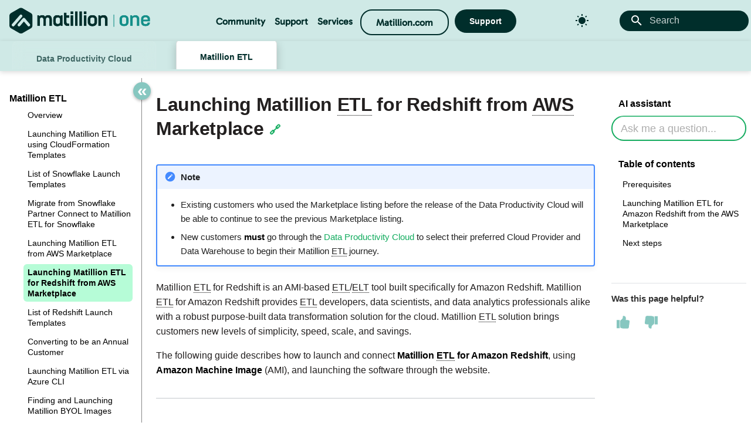

--- FILE ---
content_type: text/html; charset=utf-8
request_url: https://docs.matillion.com/metl/docs/2127833/
body_size: 51103
content:

<!doctype html>
<html lang="en" class="no-js">
  <head>
    
      <meta charset="utf-8">
      <meta name="viewport" content="width=device-width,initial-scale=1">
      
      
      
        <link rel="canonical" href="https://docs.matillion.com/metl/docs/2127833/">
      
      
        <link rel="prev" href="../2834120/">
      
      
        <link rel="next" href="../2862294/">
      
      
        
      
      
      <link rel="icon" href="../../../assets/matillion-favicon.png">
      <meta name="generator" content="mkdocs-1.6.1, mkdocs-material-9.7.1">
    
    
      
        <title>Launching Matillion ETL for Redshift from AWS Marketplace - Matillion Docs</title>
      
    
    
      <link rel="stylesheet" href="../../../assets/stylesheets/main.484c7ddc.min.css">
      
        
        <link rel="stylesheet" href="../../../assets/stylesheets/palette.ab4e12ef.min.css">
      
      

  
  
  
  
  <style>:root{--md-annotation-icon:url('data:image/svg+xml;charset=utf-8,%3Csvg%20xmlns%3D%22http%3A//www.w3.org/2000/svg%22%20viewBox%3D%220%200%2024%2024%22%3E%3Cpath%20d%3D%22M17%2013h-4v4h-2v-4H7v-2h4V7h2v4h4m-5-9A10%2010%200%200%200%202%2012a10%2010%200%200%200%2010%2010%2010%2010%200%200%200%2010-10A10%2010%200%200%200%2012%202%22/%3E%3C/svg%3E');}</style>


    
    
      
    
    
      
        
        
        <link rel="preconnect" href="https://fonts.gstatic.com" crossorigin>
        <link rel="stylesheet" href="https://fonts.googleapis.com/css?family=Roboto:300,300i,400,400i,700,700i%7CRoboto+Mono:400,400i,700,700i&display=fallback">
        <style>:root{--md-text-font:"Roboto";--md-code-font:"Roboto Mono"}</style>
      
    
    
      <link rel="stylesheet" href="../../../stylesheets/extra.css">
    
      <link rel="stylesheet" href="../../../stylesheets/toggle.css">
    
      <link rel="stylesheet" href="../../../stylesheets/footer.css">
    
    <script>__md_scope=new URL("../../..",location),__md_hash=e=>[...e].reduce(((e,_)=>(e<<5)-e+_.charCodeAt(0)),0),__md_get=(e,_=localStorage,t=__md_scope)=>JSON.parse(_.getItem(t.pathname+"."+e)),__md_set=(e,_,t=localStorage,a=__md_scope)=>{try{t.setItem(a.pathname+"."+e,JSON.stringify(_))}catch(e){}}</script>
    
      

    
    
  

  <!-- Google Tag Manager -->
  <script>
    (function(w,d,s,l,i){w[l]=w[l]||[];w[l].push({'gtm.start':
    new Date().getTime(),event:'gtm.js'});var f=d.getElementsByTagName(s)[0],
    j=d.createElement(s),dl=l!='dataLayer'?'&l='+l:'';j.async=true;j.src=
    'https://www.googletagmanager.com/gtm.js?id='+i+dl;f.parentNode.insertBefore(j,f);
    })(window,document,'script','dataLayer','GTM-MQ6SQQR');
  </script>
  <!-- End Google Tag Manager -->

  <!--- Google Analytics event tracker for Kapa search -->
  <script>
    (function () {
    let k = window.Kapa;
    if (!k) {
        let i = function () {
            i.c(arguments);
        };
        i.q = [];
        i.c = function (args) {
            i.q.push(args);
        };
        window.Kapa = i;
        }
    })();
  </script>

  <script>
  // --- Search Results Completed - when a list of results is returned from a search request ---
  window.Kapa("onSearchResultsCompleted", function ({ query, searchResults }) {
      gtag('event', 'kapa_search_completed', {
      // search term
      search_query: query,
      // number of results
      results_count: searchResults.length
      });

    console.log("Search Completed. Query:", query, "Count:", searchResults.length);
  });

  // --- Search Result Click - when a search result is clicked ---
  window.Kapa("onSearchResultClick", function ({ query, searchResult, rank }) {
      gtag('event', 'kapa_search_click', {
      // search term
      search_term: query,
      // clicked result rank
      result_rank: rank,
      // clicked title
      document_title: searchResult.title,
      // clicked URL
      document_url: searchResult.url
      });

    console.log("Result Clicked. Rank:", rank, "Title:", searchResult.title);
  });
  </script>
<!--- End Google Analytics event tracker for Kapa search -->

  <!-- Iubenda Cookie Consent -->
  <script type="text/javascript">
    var _iub = _iub || [];
    
    // Dynamically set the consent domain based on current hostname
    var currentDomain = window.location.hostname;
    
    _iub.csConfiguration = {
      "countryDetection": true,
      "enableUspr": true,
      "lang": "en",
      "localConsentDomain": currentDomain,
      "perPurposeConsent": true,
      "siteId": 1723391,
      "cookiePolicyId": 48216078,
      "banner": {
        "acceptButtonCaptionColor": "#002E2B",
        "acceptButtonColor": "#87C7C0",
        "acceptButtonDisplay": true,
        "backgroundColor": "#002E2B",
        "closeButtonDisplay": false,
        "customizeButtonCaptionColor": "#002E2B",
        "customizeButtonColor": "#FFFFFF",
        "customizeButtonDisplay": true,
        "linksColor": "#19E57F",
        "position": "bottom"
      }
    };
  </script>
  <script type="text/javascript" src="//cs.iubenda.com/sync/1723391.js"></script>
  <script type="text/javascript" src="//cdn.iubenda.com/cs/gpp/stub.js"></script>
  <script type="text/javascript" src="//cdn.iubenda.com/cs/iubenda_cs.js" charset="UTF-8" async></script>
  <!-- End Iubenda Cookie Consent -->

  <!-- Security policy -->
  <meta http-equiv="Content-Security-Policy"
        content="default-src 'self';
                script-src 'self' 'unsafe-inline' https://cdn.jsdelivr.net/npm/marked/marked.min.js https://www.googletagmanager.com https://matillion-docs.s3.eu-west-1.amazonaws.com/ https://cdc-docs.s3.eu-west-1.amazonaws.com/ http://t.contentsquare.net https://connect.pinecone.io/ https://www.google.com/recaptcha/ https://widget.kapa.ai/ https://kapa-widget-proxy-la7dkmplpq-uc.a.run.app/ https://www.gstatic.com/recaptcha/ https://cs.iubenda.com https://cdn.iubenda.com;

                style-src 'self' 'unsafe-inline' https://fonts.googleapis.com https://matillion-docs.s3.eu-west-1.amazonaws.com/ https://cdc-docs.s3.eu-west-1.amazonaws.com/ https://cdnjs.cloudflare.com/ajax/libs/font-awesome/6.0.0-beta3/css/all.min.css 'self' *.gstatic.com gstatic.com https://cdn.iubenda.com;

                font-src 'self' https://fonts.googleapis.com https://fonts.gstatic.com https://matillion-docs.s3.eu-west-1.amazonaws.com/ https://cdnjs.cloudflare.com/ajax/libs/font-awesome/6.0.0-beta3/webfonts/fa-brands-400.woff2 https://cdnjs.cloudflare.com/ajax/libs/font-awesome/6.0.0-beta3/webfonts/* https://cdn.iubenda.com;

                worker-src 'self' https://client-api.auryc.com https://www.googletagmanager.com;

                connect-src 'self' https://client-api.auryc.com https://www.googletagmanager.com https://petstore.swagger.io/ https://matillion-docs.s3.eu-west-1.amazonaws.com/ *.google-analytics.com https://cdc-docs.s3.eu-west-1.amazonaws.com/ https://eu1.api.matillion.com/ https://us1.api.matillion.com/ https://mt.auryc.com/v1/event https://kapa-widget-proxy-la7dkmplpq-uc.a.run.app/ http://metrics.kapa.ai/ https://www.google.com/recaptcha/ https://cs.iubenda.com https://cdn.iubenda.com https://script.google.com https://script.googleapis.com;

                frame-src 'self' https://www.youtube.com/ https://fast.wistia.net/ https://matillion-docs.s3.eu-west-1.amazonaws.com/ https://connect.pinecone.io/ https://www.google.com/recaptcha/ https://www.googletagmanager.com https://cdn.iubenda.com;

                img-src 'self' https://avatars.githubusercontent.com https://* data:;">

  <!-- Facebook Meta Tags -->
  <meta property="og:url" content="https://docs.matillion.com">
  <meta property="og:type" content="website">
  <meta property="og:title" content="Matillion Docs">
  <meta property="og:description" content="">
  <meta property="og:image" content="/assets/ogimagedocs.png">

  <!-- Twitter Meta Tags -->
  <meta name="twitter:card" content="/assets/ogimagedocs.png">
  <meta property="twitter:domain" content="docs.matillion.com">
  <meta property="twitter:url" content="https://docs.matillion.com">
  <meta name="twitter:title" content="Matillion Docs">
  <meta name="twitter:description" content="">
  <meta name="twitter:image" content="/assets/ogimagedocs.png">


  </head>
  
  
    
    
      
    
    
    
    
    <body dir="ltr" data-md-color-scheme="mtlnlight" data-md-color-primary="green" data-md-color-accent="indigo">
  
    
    <input class="md-toggle" data-md-toggle="drawer" type="checkbox" id="__drawer" autocomplete="off">
    <input class="md-toggle" data-md-toggle="search" type="checkbox" id="__search" autocomplete="off">
    <label class="md-overlay" for="__drawer"></label>
    <div data-md-component="skip">
      
        
        <a href="#launching-matillion-etl-for-redshift-from-aws-marketplace" class="md-skip">
          Skip to content
        </a>
      
    </div>
    <div data-md-component="announce">
      
    </div>
    
    
      

  

<header class="md-header md-header--shadow md-header--lifted" data-md-component="header">
  <nav class="md-header__inner md-grid" aria-label="Header">
    <a href="../../.." title="Matillion Docs" class="md-header__button md-logo" aria-label="Matillion Docs" data-md-component="logo">
      
  <img src="../../../assets/matillion-one-logo.png" alt="logo">

    </a>
    <label class="md-header__button md-icon" for="__drawer">
      
      <svg xmlns="http://www.w3.org/2000/svg" viewBox="0 0 24 24"><path d="M3 6h18v2H3zm0 5h18v2H3zm0 5h18v2H3z"/></svg>
    </label>
	<div class="md-header__title" data-md-component="header-title">
	  <div class="navbar">
		  <div class="dropdown">
			<button class="dropbtn"><a href="https://www.matillion.com/matillion-one" target="blank">Community</a>
			  <i class="fa fa-caret-down"></i>
			</button>
			<div class="dropdown-content">
			  <a href="https://matillioncommunity.discourse.group/" target="blank">Forums</a>
			  <a href="https://www.matillion.com/resources/blog" target="blank">Blogs</a>
			  <a href="https://roadmap.matillion.com" target="blank">Roadmap & Ideas</a>
			  <a href="https://matillioncommunity.discourse.group/g" target="blank">User Groups & Events</a>
			  <a href="https://stackoverflow.com/questions/tagged/matillion?tab=Newest" target="blank">Stack Overflow</a>
			  <a href="https://www.reddit.com/r/matillion/?rdt=63601" target="blank">Reddit</a>
			</div>
		  </div>

		  <div class="dropdown">
			<button class="dropbtn"><a href="https://docs.matillion.com" target="blank">Documentation</a>
			  <i class="fa fa-caret-down"></i>
			</button>
			<div class="dropdown-content">
			  <a href="https://docs.matillion.com/data-productivity-cloud/data-productivity-cloud-overview/" target="blank">Data Productivity Cloud Docs</a>
			  <a href="https://docs.matillion.com/metl/docs/launching-matillion-etl/" target="blank">Matillion ETL Docs</a>
			  <a href="https://www.youtube.com/@Matillion" target="blank">YouTube</a>
			  <a href="https://www.matillion.com/connectors" target="blank">Connectors</a>
			  <a href="https://docs.matillion.com/metl/docs/migration-considerations/" target="blank">Migration</a>
			</div>
		  </div>

		  <div class="dropdown">
			<button class="dropbtn"><a href="https://support.matillion.com" target="blank">Support</a>
			  <i class="fa fa-caret-down"></i>
			</button>
			<div class="dropdown-content">
			  <a href="https://support.matillion.com/s/matillion-knowledge-base" target="blank">Knowledge Base</a>
			  <a href="https://support.matillion.com/s/case/Case/Default" target="blank">My Support Cases</a>
			  <a href="https://support.matillion.com/s/matillion-support" target="blank">About Support</a>
			</div>
		  </div>

		  <div class="dropdown">
			<button class="dropbtn"><a href="https://academy.matillion.com/" target="blank">Training & Certification</a>
			  <i class="fa fa-caret-down"></i>
			</button>
			<div class="dropdown-content">
			  <a href="https://academy.matillion.com/trainings" target="blank">Academy</a>
			  <a href="https://academy.matillion.com/training/0190ea0f-1a92-7167-8037-424b2865327d/overview" target="blank">Data Productivity Cloud</a>
			  <a href="https://academy.matillion.com/certifications/0baba768-b088-11ea-b5e9-063e41907789" target="blank">Matillion ETL</a>
			  <a href="https://www.matillion.com/resources/certifications" target="blank">Certifications</a>
			</div>
		  </div>

		  <div class="dropdown">
			<button class="dropbtn"><a href="https://www.matillion.com/services" target="blank">Services</a>
			  <i class="fa fa-caret-down"></i>
			</button>
			<div class="dropdown-content">
			  <a href="https://www.matillion.com/services" target="blank">Professional Services & Training</a>
			  <a href="https://www.matillion.com/partners/consulting-partners" target="blank">Consulting Partners</a>
			</div>
		  </div>

		  <div class="free-trial">
			<a href="https://www.matillion.com/" target="blank">
			  <button class="trial-btn">Matillion.com</button>
			</a>
		  </div>

		  <div class="support">
		    <a href="https://support.matillion.com/s/" target="blank">
			  <button class="support-btn">Support</button>
		    </a>
		  </div>
		</div>
	</div>

    
      
        <form class="md-header__option" data-md-component="palette">
  
    
    
    
    <input class="md-option" data-md-color-media="" data-md-color-scheme="mtlnlight" data-md-color-primary="green" data-md-color-accent="indigo"  aria-label="Switch to dark mode"  type="radio" name="__palette" id="__palette_0">
    
      <label class="md-header__button md-icon" title="Switch to dark mode" for="__palette_1" hidden>
        <svg xmlns="http://www.w3.org/2000/svg" viewBox="0 0 24 24"><path d="m3.55 19.09 1.41 1.41 1.8-1.79-1.42-1.42M12 6c-3.31 0-6 2.69-6 6s2.69 6 6 6 6-2.69 6-6c0-3.32-2.69-6-6-6m8 7h3v-2h-3m-2.76 7.71 1.8 1.79 1.41-1.41-1.79-1.8M20.45 5l-1.41-1.4-1.8 1.79 1.42 1.42M13 1h-2v3h2M6.76 5.39 4.96 3.6 3.55 5l1.79 1.81zM1 13h3v-2H1m12 9h-2v3h2"/></svg>
      </label>
    
  
    
    
    
    <input class="md-option" data-md-color-media="" data-md-color-scheme="mtlndark" data-md-color-primary="green" data-md-color-accent="indigo"  aria-label="Switch to light mode"  type="radio" name="__palette" id="__palette_1">
    
      <label class="md-header__button md-icon" title="Switch to light mode" for="__palette_0" hidden>
        <svg xmlns="http://www.w3.org/2000/svg" viewBox="0 0 24 24"><path d="m17.75 4.09-2.53 1.94.91 3.06-2.63-1.81-2.63 1.81.91-3.06-2.53-1.94L12.44 4l1.06-3 1.06 3zm3.5 6.91-1.64 1.25.59 1.98-1.7-1.17-1.7 1.17.59-1.98L15.75 11l2.06-.05L18.5 9l.69 1.95zm-2.28 4.95c.83-.08 1.72 1.1 1.19 1.85-.32.45-.66.87-1.08 1.27C15.17 23 8.84 23 4.94 19.07c-3.91-3.9-3.91-10.24 0-14.14.4-.4.82-.76 1.27-1.08.75-.53 1.93.36 1.85 1.19-.27 2.86.69 5.83 2.89 8.02a9.96 9.96 0 0 0 8.02 2.89m-1.64 2.02a12.08 12.08 0 0 1-7.8-3.47c-2.17-2.19-3.33-5-3.49-7.82-2.81 3.14-2.7 7.96.31 10.98 3.02 3.01 7.84 3.12 10.98.31"/></svg>
      </label>
    
  
</form>
      
    
    
      <script>var palette=__md_get("__palette");if(palette&&palette.color){if("(prefers-color-scheme)"===palette.color.media){var media=matchMedia("(prefers-color-scheme: light)"),input=document.querySelector(media.matches?"[data-md-color-media='(prefers-color-scheme: light)']":"[data-md-color-media='(prefers-color-scheme: dark)']");palette.color.media=input.getAttribute("data-md-color-media"),palette.color.scheme=input.getAttribute("data-md-color-scheme"),palette.color.primary=input.getAttribute("data-md-color-primary"),palette.color.accent=input.getAttribute("data-md-color-accent")}for(var[key,value]of Object.entries(palette.color))document.body.setAttribute("data-md-color-"+key,value)}</script>
    
    
    
    <div class="kapa-fake-search-bar" style="pointer-events: none; opacity: 0.6;">
		<span class="kapa-fake-search-icon">
		
		<svg xmlns="http://www.w3.org/2000/svg" viewBox="0 0 24 24"><path d="M9.5 3A6.5 6.5 0 0 1 16 9.5c0 1.61-.59 3.09-1.56 4.23l.27.27h.79l5 5-1.5 1.5-5-5v-.79l-.27-.27A6.52 6.52 0 0 1 9.5 16 6.5 6.5 0 0 1 3 9.5 6.5 6.5 0 0 1 9.5 3m0 2C7 5 5 7 5 9.5S7 14 9.5 14 14 12 14 9.5 12 5 9.5 5"/></svg>
		</span>
		<span class="kapa-fake-search-placeholder">Search</span>
	</div>
    
    
  </nav>
  
    
      
<nav class="md-tabs" aria-label="Tabs" data-md-component="tabs">
  <div class="md-grid">
    <ul class="md-tabs__list">
      
        
  
  
  
  
    
    
      <li class="md-tabs__item">
        <a href="../../.." class="md-tabs__link">
          
  
  
  Data Productivity Cloud

        </a>
      </li>
    
  

      
        
  
  
  
    
  
  
    
    
      <li class="md-tabs__item md-tabs__item--active">
        <a href="../../" class="md-tabs__link">
          
  
  
  Matillion ETL

        </a>
      </li>
    
  

      
        
  
  
  
  
    
    
      <li class="md-tabs__item">
        <a href="../../../style-guide/overview/" class="md-tabs__link">
          
  
  
  Style guide

        </a>
      </li>
    
  

      
        
  
  
  
  
    
    
      <li class="md-tabs__item">
        <a href="../../../data-productivity-cloud/cdc/docs/31111/" class="md-tabs__link">
          
  
  
  Data Loader CDC

        </a>
      </li>
    
  

      
    </ul>
  </div>
</nav>
    
  
</header>
    
    <div class="md-container" data-md-component="container">
      
      
        
      
      <main class="md-main" data-md-component="main">
        <div class="md-main__inner md-grid">
          
            
              
              <div class="md-sidebar md-sidebar--primary" data-md-component="sidebar" data-md-type="navigation" >
                <div class="md-sidebar__scrollwrap">
                  <div class="md-sidebar__inner">
                    


  


<nav class="md-nav md-nav--primary md-nav--lifted" aria-label="Navigation" data-md-level="0">
  <label class="md-nav__title" for="__drawer">
    <a href="../../.." title="Matillion Docs" class="md-nav__button md-logo" aria-label="Matillion Docs" data-md-component="logo">
      
  <img src="../../../assets/matillion-one-logo.png" alt="logo">

    </a>
    Matillion Docs
  </label>
  
  <ul class="md-nav__list" data-md-scrollfix>
    
      
      
  
  
  
  
    
    
    
    
      
      
    
    
    <li class="md-nav__item md-nav__item--nested">
      
        
        
        <input class="md-nav__toggle md-toggle " type="checkbox" id="__nav_1" >
        
          
          <label class="md-nav__link" for="__nav_1" id="__nav_1_label" tabindex="0">
            
  
  
  <span class="md-ellipsis">
    
  
    Data Productivity Cloud
  

    
  </span>
  
  

            <span class="md-nav__icon md-icon"></span>
          </label>
        
        <nav class="md-nav" data-md-level="1" aria-labelledby="__nav_1_label" aria-expanded="false">
          <label class="md-nav__title" for="__nav_1">
            <span class="md-nav__icon md-icon"></span>
            
  
    Data Productivity Cloud
  

          </label>
          <ul class="md-nav__list" data-md-scrollfix>
            
              
                
  
  
  
  
    <li class="md-nav__item">
      <a href="../../.." class="md-nav__link">
        
  
  
  <span class="md-ellipsis">
    
  
    Home
  

    
  </span>
  
  

      </a>
    </li>
  

              
            
              
                
  
  
  
  
    <li class="md-nav__item">
      <a href="../../../data-productivity-cloud/changelog/" class="md-nav__link">
        
  
  
  <span class="md-ellipsis">
    
  
    Changelog
  

    
  </span>
  
  

      </a>
    </li>
  

              
            
              
                
  
  
  
  
    
    
    
    
      
      
    
    
    <li class="md-nav__item md-nav__item--nested">
      
        
        
        <input class="md-nav__toggle md-toggle " type="checkbox" id="__nav_1_3" >
        
          
          <label class="md-nav__link" for="__nav_1_3" id="__nav_1_3_label" tabindex="0">
            
  
  
  <span class="md-ellipsis">
    
  
    Get started
  

    
  </span>
  
  

            <span class="md-nav__icon md-icon"></span>
          </label>
        
        <nav class="md-nav" data-md-level="2" aria-labelledby="__nav_1_3_label" aria-expanded="false">
          <label class="md-nav__title" for="__nav_1_3">
            <span class="md-nav__icon md-icon"></span>
            
  
    Get started
  

          </label>
          <ul class="md-nav__list" data-md-scrollfix>
            
              
                
  
  
  
  
    <li class="md-nav__item">
      <a href="../../../data-productivity-cloud/hub/docs/registration/" class="md-nav__link">
        
  
  
  <span class="md-ellipsis">
    
  
    Registration
  

    
  </span>
  
  

      </a>
    </li>
  

              
            
              
                
  
  
  
  
    <li class="md-nav__item">
      <a href="../../../data-productivity-cloud/free-trial/" class="md-nav__link">
        
  
  
  <span class="md-ellipsis">
    
  
    Free trial
  

    
  </span>
  
  

      </a>
    </li>
  

              
            
              
                
  
  
  
  
    <li class="md-nav__item">
      <a href="../../../data-productivity-cloud/designer/docs/new-user-tutorial/" class="md-nav__link">
        
  
  
  <span class="md-ellipsis">
    
  
    Data Productivity Cloud new user tutorial
  

    
  </span>
  
  

      </a>
    </li>
  

              
            
              
                
  
  
  
  
    
    
    
    
      
      
    
    
    <li class="md-nav__item md-nav__item--nested">
      
        
        
        <input class="md-nav__toggle md-toggle " type="checkbox" id="__nav_1_3_4" >
        
          
          <label class="md-nav__link" for="__nav_1_3_4" id="__nav_1_3_4_label" tabindex="0">
            
  
  
  <span class="md-ellipsis">
    
  
    Quickstart guides
  

    
  </span>
  
  

            <span class="md-nav__icon md-icon"></span>
          </label>
        
        <nav class="md-nav" data-md-level="3" aria-labelledby="__nav_1_3_4_label" aria-expanded="false">
          <label class="md-nav__title" for="__nav_1_3_4">
            <span class="md-nav__icon md-icon"></span>
            
  
    Quickstart guides
  

          </label>
          <ul class="md-nav__list" data-md-scrollfix>
            
              
                
  
  
  
  
    <li class="md-nav__item">
      <a href="../../../data-productivity-cloud/hub/docs/services/" class="md-nav__link">
        
  
  
  <span class="md-ellipsis">
    
  
    Services
  

    
  </span>
  
  

      </a>
    </li>
  

              
            
              
                
  
  
  
  
    <li class="md-nav__item">
      <a href="../../../data-productivity-cloud/designer/docs/project-quickstart-guide/" class="md-nav__link">
        
  
  
  <span class="md-ellipsis">
    
  
    Set up a Matillion managed project
  

    
  </span>
  
  

      </a>
    </li>
  

              
            
              
                
  
  
  
  
    <li class="md-nav__item">
      <a href="../../../data-productivity-cloud/designer/docs/pipelines-tutorial/" class="md-nav__link">
        
  
  
  <span class="md-ellipsis">
    
  
    Pipelines tutorial
  

    
  </span>
  
  

      </a>
    </li>
  

              
            
          </ul>
        </nav>
      
    </li>
  

              
            
              
                
  
  
  
  
    
    
    
    
      
      
    
    
    <li class="md-nav__item md-nav__item--nested">
      
        
        
        <input class="md-nav__toggle md-toggle " type="checkbox" id="__nav_1_3_5" >
        
          
          <label class="md-nav__link" for="__nav_1_3_5" id="__nav_1_3_5_label" tabindex="0">
            
  
  
  <span class="md-ellipsis">
    
  
    Setup guides
  

    
  </span>
  
  

            <span class="md-nav__icon md-icon"></span>
          </label>
        
        <nav class="md-nav" data-md-level="3" aria-labelledby="__nav_1_3_5_label" aria-expanded="false">
          <label class="md-nav__title" for="__nav_1_3_5">
            <span class="md-nav__icon md-icon"></span>
            
  
    Setup guides
  

          </label>
          <ul class="md-nav__list" data-md-scrollfix>
            
              
                
  
  
  
  
    <li class="md-nav__item">
      <a href="../../../data-productivity-cloud/getting-started/docs/setup-overview/" class="md-nav__link">
        
  
  
  <span class="md-ellipsis">
    
  
    Setup overview
  

    
  </span>
  
  

      </a>
    </li>
  

              
            
              
                
  
  
  
  
    <li class="md-nav__item">
      <a href="../../../data-productivity-cloud/getting-started/docs/hybrid-saas-snowflake-aws/" class="md-nav__link">
        
  
  
  <span class="md-ellipsis">
    
  
    Hybrid SaaS Snowflake on AWS
  

    
  </span>
  
  

      </a>
    </li>
  

              
            
              
                
  
  
  
  
    <li class="md-nav__item">
      <a href="../../../data-productivity-cloud/getting-started/docs/hybrid-saas-snowflake-azure/" class="md-nav__link">
        
  
  
  <span class="md-ellipsis">
    
  
    Hybrid SaaS Snowflake on Azure
  

    
  </span>
  
  

      </a>
    </li>
  

              
            
              
                
  
  
  
  
    <li class="md-nav__item">
      <a href="../../../data-productivity-cloud/getting-started/docs/hybrid-saas-snowflake-snowpark/" class="md-nav__link">
        
  
  
  <span class="md-ellipsis">
    
  
    Hybrid SaaS Snowflake on Snowpark
  

    
  </span>
  
  

      </a>
    </li>
  

              
            
              
                
  
  
  
  
    <li class="md-nav__item">
      <a href="../../../data-productivity-cloud/getting-started/docs/full-saas-snowflake/" class="md-nav__link">
        
  
  
  <span class="md-ellipsis">
    
  
    Full SaaS Snowflake
  

    
  </span>
  
  

      </a>
    </li>
  

              
            
              
                
  
  
  
  
    <li class="md-nav__item">
      <a href="../../../data-productivity-cloud/getting-started/docs/hybrid-saas-databricks-aws/" class="md-nav__link">
        
  
  
  <span class="md-ellipsis">
    
  
    Hybrid SaaS Databricks on AWS
  

    
  </span>
  
  

      </a>
    </li>
  

              
            
              
                
  
  
  
  
    <li class="md-nav__item">
      <a href="../../../data-productivity-cloud/getting-started/docs/hybrid-saas-databricks-azure/" class="md-nav__link">
        
  
  
  <span class="md-ellipsis">
    
  
    Hybrid SaaS Databricks on Azure
  

    
  </span>
  
  

      </a>
    </li>
  

              
            
              
                
  
  
  
  
    <li class="md-nav__item">
      <a href="../../../data-productivity-cloud/getting-started/docs/full-saas-databricks/" class="md-nav__link">
        
  
  
  <span class="md-ellipsis">
    
  
    Full SaaS Databricks
  

    
  </span>
  
  

      </a>
    </li>
  

              
            
              
                
  
  
  
  
    <li class="md-nav__item">
      <a href="../../../data-productivity-cloud/getting-started/docs/hybrid-saas-redshift-aws/" class="md-nav__link">
        
  
  
  <span class="md-ellipsis">
    
  
    Hybrid SaaS Amazon Redshift on AWS
  

    
  </span>
  
  

      </a>
    </li>
  

              
            
              
                
  
  
  
  
    <li class="md-nav__item">
      <a href="../../../data-productivity-cloud/getting-started/docs/full-saas-redshift/" class="md-nav__link">
        
  
  
  <span class="md-ellipsis">
    
  
    Full SaaS Amazon Redshift
  

    
  </span>
  
  

      </a>
    </li>
  

              
            
          </ul>
        </nav>
      
    </li>
  

              
            
          </ul>
        </nav>
      
    </li>
  

              
            
              
                
  
  
  
  
    
    
    
    
      
      
    
    
    <li class="md-nav__item md-nav__item--nested">
      
        
        
        <input class="md-nav__toggle md-toggle " type="checkbox" id="__nav_1_4" >
        
          
          <label class="md-nav__link" for="__nav_1_4" id="__nav_1_4_label" tabindex="0">
            
  
  
  <span class="md-ellipsis">
    
  
    Maia
  

    
  </span>
  
  

            <span class="md-nav__icon md-icon"></span>
          </label>
        
        <nav class="md-nav" data-md-level="2" aria-labelledby="__nav_1_4_label" aria-expanded="false">
          <label class="md-nav__title" for="__nav_1_4">
            <span class="md-nav__icon md-icon"></span>
            
  
    Maia
  

          </label>
          <ul class="md-nav__list" data-md-scrollfix>
            
              
                
  
  
  
  
    <li class="md-nav__item">
      <a href="../../../data-productivity-cloud/designer/docs/maia-overview/" class="md-nav__link">
        
  
  
  <span class="md-ellipsis">
    
  
    Overview of Maia
  

    
  </span>
  
  

      </a>
    </li>
  

              
            
              
                
  
  
  
  
    <li class="md-nav__item">
      <a href="../../../data-productivity-cloud/designer/docs/maia-pipelines/" class="md-nav__link">
        
  
  
  <span class="md-ellipsis">
    
  
    Maia pipelines
  

    
  </span>
  
  

      </a>
    </li>
  

              
            
              
                
  
  
  
  
    <li class="md-nav__item">
      <a href="../../../data-productivity-cloud/designer/docs/maia-context-files/" class="md-nav__link">
        
  
  
  <span class="md-ellipsis">
    
  
    Maia context files
  

    
  </span>
  
  

      </a>
    </li>
  

              
            
              
                
  
  
  
  
    <li class="md-nav__item">
      <a href="../../../data-productivity-cloud/designer/docs/maia-sessions-and-tools/" class="md-nav__link">
        
  
  
  <span class="md-ellipsis">
    
  
    Maia sessions and tools
  

    
  </span>
  
  

      </a>
    </li>
  

              
            
              
                
  
  
  
  
    <li class="md-nav__item">
      <a href="../../../data-productivity-cloud/designer/docs/using-maia-for-root-cause-analysis/" class="md-nav__link">
        
  
  
  <span class="md-ellipsis">
    
  
    Using Maia for root cause analysis
  

    
  </span>
  
  

      </a>
    </li>
  

              
            
              
                
  
  
  
  
    <li class="md-nav__item">
      <a href="../../../data-productivity-cloud/designer/docs/using-maia-for-anomaly-detection/" class="md-nav__link">
        
  
  
  <span class="md-ellipsis">
    
  
    Using Maia for anomaly detection
  

    
  </span>
  
  

      </a>
    </li>
  

              
            
              
                
  
  
  
  
    <li class="md-nav__item">
      <a href="../../../data-productivity-cloud/designer/docs/create-a-custom-connector-with-maia/" class="md-nav__link">
        
  
  
  <span class="md-ellipsis">
    
  
    Create a custom connector with Maia
  

    
  </span>
  
  

      </a>
    </li>
  

              
            
              
                
  
  
  
  
    <li class="md-nav__item">
      <a href="../../../data-productivity-cloud/designer/docs/convert-workloads-from-other-platforms/" class="md-nav__link">
        
  
  
  <span class="md-ellipsis">
    
  
    Convert workloads from other platforms
  

    
  </span>
  
  

      </a>
    </li>
  

              
            
          </ul>
        </nav>
      
    </li>
  

              
            
              
                
  
  
  
  
    
    
    
    
      
      
    
    
    <li class="md-nav__item md-nav__item--nested">
      
        
        
        <input class="md-nav__toggle md-toggle " type="checkbox" id="__nav_1_5" >
        
          
          <label class="md-nav__link" for="__nav_1_5" id="__nav_1_5_label" tabindex="0">
            
  
  
  <span class="md-ellipsis">
    
  
    Video Guides
  

    
  </span>
  
  

            <span class="md-nav__icon md-icon"></span>
          </label>
        
        <nav class="md-nav" data-md-level="2" aria-labelledby="__nav_1_5_label" aria-expanded="false">
          <label class="md-nav__title" for="__nav_1_5">
            <span class="md-nav__icon md-icon"></span>
            
  
    Video Guides
  

          </label>
          <ul class="md-nav__list" data-md-scrollfix>
            
              
                
  
  
  
  
    <li class="md-nav__item">
      <a href="../../../data-productivity-cloud/videos/how-to-videos/" class="md-nav__link">
        
  
  
  <span class="md-ellipsis">
    
  
    How-to
  

    
  </span>
  
  

      </a>
    </li>
  

              
            
              
                
  
  
  
  
    <li class="md-nav__item">
      <a href="../../../data-productivity-cloud/videos/feature-videos/" class="md-nav__link">
        
  
  
  <span class="md-ellipsis">
    
  
    Features
  

    
  </span>
  
  

      </a>
    </li>
  

              
            
              
                
  
  
  
  
    <li class="md-nav__item">
      <a href="../../../data-productivity-cloud/videos/connector-videos/" class="md-nav__link">
        
  
  
  <span class="md-ellipsis">
    
  
    Connectors
  

    
  </span>
  
  

      </a>
    </li>
  

              
            
              
                
  
  
  
  
    <li class="md-nav__item">
      <a href="../../../data-productivity-cloud/videos/ai-videos/" class="md-nav__link">
        
  
  
  <span class="md-ellipsis">
    
  
    AI
  

    
  </span>
  
  

      </a>
    </li>
  

              
            
          </ul>
        </nav>
      
    </li>
  

              
            
              
                
  
  
  
  
    
    
    
    
      
      
    
    
    <li class="md-nav__item md-nav__item--nested">
      
        
        
        <input class="md-nav__toggle md-toggle " type="checkbox" id="__nav_1_6" >
        
          
          <label class="md-nav__link" for="__nav_1_6" id="__nav_1_6_label" tabindex="0">
            
  
  
  <span class="md-ellipsis">
    
  
    Core concepts
  

    
  </span>
  
  

            <span class="md-nav__icon md-icon"></span>
          </label>
        
        <nav class="md-nav" data-md-level="2" aria-labelledby="__nav_1_6_label" aria-expanded="false">
          <label class="md-nav__title" for="__nav_1_6">
            <span class="md-nav__icon md-icon"></span>
            
  
    Core concepts
  

          </label>
          <ul class="md-nav__list" data-md-scrollfix>
            
              
                
  
  
  
  
    <li class="md-nav__item">
      <a href="../../../data-productivity-cloud/data-productivity-cloud-overview/" class="md-nav__link">
        
  
  
  <span class="md-ellipsis">
    
  
    Data Productivity Cloud overview
  

    
  </span>
  
  

      </a>
    </li>
  

              
            
              
                
  
  
  
  
    <li class="md-nav__item">
      <a href="../../../data-productivity-cloud/architecture-overview/" class="md-nav__link">
        
  
  
  <span class="md-ellipsis">
    
  
    Architecture overview
  

    
  </span>
  
  

      </a>
    </li>
  

              
            
              
                
  
  
  
  
    <li class="md-nav__item">
      <a href="../../../data-productivity-cloud/connectors-overview/" class="md-nav__link">
        
  
  
  <span class="md-ellipsis">
    
  
    Connectors overview
  

    
  </span>
  
  

      </a>
    </li>
  

              
            
              
                
  
  
  
  
    <li class="md-nav__item">
      <a href="../../../data-productivity-cloud/dataops-overview/" class="md-nav__link">
        
  
  
  <span class="md-ellipsis">
    
  
    DataOps overview
  

    
  </span>
  
  

      </a>
    </li>
  

              
            
              
                
  
  
  
  
    <li class="md-nav__item">
      <a href="../../../data-productivity-cloud/getting-support/" class="md-nav__link">
        
  
  
  <span class="md-ellipsis">
    
  
    Getting support
  

    
  </span>
  
  

      </a>
    </li>
  

              
            
              
                
  
  
  
  
    <li class="md-nav__item">
      <a href="../../../data-productivity-cloud/supported-browsers/" class="md-nav__link">
        
  
  
  <span class="md-ellipsis">
    
  
    Supported browsers
  

    
  </span>
  
  

      </a>
    </li>
  

              
            
              
                
  
  
  
  
    <li class="md-nav__item">
      <a href="../../../data-productivity-cloud/release-faq/" class="md-nav__link">
        
  
  
  <span class="md-ellipsis">
    
  
    Data Productivity Cloud release FAQ
  

    
  </span>
  
  

      </a>
    </li>
  

              
            
              
                
  
  
  
  
    
    
    
    
      
      
    
    
    <li class="md-nav__item md-nav__item--nested">
      
        
        
        <input class="md-nav__toggle md-toggle " type="checkbox" id="__nav_1_6_8" >
        
          
          <label class="md-nav__link" for="__nav_1_6_8" id="__nav_1_6_8_label" tabindex="0">
            
  
  
  <span class="md-ellipsis">
    
  
    Cloud data platforms
  

    
  </span>
  
  

            <span class="md-nav__icon md-icon"></span>
          </label>
        
        <nav class="md-nav" data-md-level="3" aria-labelledby="__nav_1_6_8_label" aria-expanded="false">
          <label class="md-nav__title" for="__nav_1_6_8">
            <span class="md-nav__icon md-icon"></span>
            
  
    Cloud data platforms
  

          </label>
          <ul class="md-nav__list" data-md-scrollfix>
            
              
                
  
  
  
  
    <li class="md-nav__item">
      <a href="../../../data-productivity-cloud/agent/docs/troubleshooting-connectivity/" class="md-nav__link">
        
  
  
  <span class="md-ellipsis">
    
  
    Troubleshooting data warehouse connectivity
  

    
  </span>
  
  

      </a>
    </li>
  

              
            
              
                
  
  
  
  
    
    
    
    
      
      
    
    
    <li class="md-nav__item md-nav__item--nested">
      
        
        
        <input class="md-nav__toggle md-toggle " type="checkbox" id="__nav_1_6_8_2" >
        
          
          <label class="md-nav__link" for="__nav_1_6_8_2" id="__nav_1_6_8_2_label" tabindex="0">
            
  
  
  <span class="md-ellipsis">
    
  
    Snowflake
  

    
  </span>
  
  

            <span class="md-nav__icon md-icon"></span>
          </label>
        
        <nav class="md-nav" data-md-level="4" aria-labelledby="__nav_1_6_8_2_label" aria-expanded="false">
          <label class="md-nav__title" for="__nav_1_6_8_2">
            <span class="md-nav__icon md-icon"></span>
            
  
    Snowflake
  

          </label>
          <ul class="md-nav__list" data-md-scrollfix>
            
              
                
  
  
  
  
    <li class="md-nav__item">
      <a href="../../../data-productivity-cloud/administration/docs/snowflake-role-privileges/" class="md-nav__link">
        
  
  
  <span class="md-ellipsis">
    
  
    Snowflake role privileges
  

    
  </span>
  
  

      </a>
    </li>
  

              
            
              
                
  
  
  
  
    <li class="md-nav__item">
      <a href="../../../data-productivity-cloud/administration/docs/snowflake-key-pair-authentication/" class="md-nav__link">
        
  
  
  <span class="md-ellipsis">
    
  
    Using Snowflake key-pair authentication
  

    
  </span>
  
  

      </a>
    </li>
  

              
            
              
                
  
  
  
  
    <li class="md-nav__item">
      <a href="../../../data-productivity-cloud/administration/docs/snowflake-pat-authentication/" class="md-nav__link">
        
  
  
  <span class="md-ellipsis">
    
  
    Snowflake programmatic access token authentication
  

    
  </span>
  
  

      </a>
    </li>
  

              
            
          </ul>
        </nav>
      
    </li>
  

              
            
              
                
  
  
  
  
    
    
    
    
      
      
    
    
    <li class="md-nav__item md-nav__item--nested">
      
        
        
        <input class="md-nav__toggle md-toggle " type="checkbox" id="__nav_1_6_8_3" >
        
          
          <label class="md-nav__link" for="__nav_1_6_8_3" id="__nav_1_6_8_3_label" tabindex="0">
            
  
  
  <span class="md-ellipsis">
    
  
    Databricks
  

    
  </span>
  
  

            <span class="md-nav__icon md-icon"></span>
          </label>
        
        <nav class="md-nav" data-md-level="4" aria-labelledby="__nav_1_6_8_3_label" aria-expanded="false">
          <label class="md-nav__title" for="__nav_1_6_8_3">
            <span class="md-nav__icon md-icon"></span>
            
  
    Databricks
  

          </label>
          <ul class="md-nav__list" data-md-scrollfix>
            
              
                
  
  
  
  
    <li class="md-nav__item">
      <a href="../../../data-productivity-cloud/designer/docs/databricks-cdw-guide/" class="md-nav__link">
        
  
  
  <span class="md-ellipsis">
    
  
    Databricks
  

    
  </span>
  
  

      </a>
    </li>
  

              
            
              
                
  
  
  
  
    <li class="md-nav__item">
      <a href="../../../data-productivity-cloud/databricks-partner-connect/" class="md-nav__link">
        
  
  
  <span class="md-ellipsis">
    
  
    Databricks Partner Connect
  

    
  </span>
  
  

      </a>
    </li>
  

              
            
          </ul>
        </nav>
      
    </li>
  

              
            
              
                
  
  
  
  
    
    
    
    
      
      
    
    
    <li class="md-nav__item md-nav__item--nested">
      
        
        
        <input class="md-nav__toggle md-toggle " type="checkbox" id="__nav_1_6_8_4" >
        
          
          <label class="md-nav__link" for="__nav_1_6_8_4" id="__nav_1_6_8_4_label" tabindex="0">
            
  
  
  <span class="md-ellipsis">
    
  
    Amazon Redshift
  

    
  </span>
  
  

            <span class="md-nav__icon md-icon"></span>
          </label>
        
        <nav class="md-nav" data-md-level="4" aria-labelledby="__nav_1_6_8_4_label" aria-expanded="false">
          <label class="md-nav__title" for="__nav_1_6_8_4">
            <span class="md-nav__icon md-icon"></span>
            
  
    Amazon Redshift
  

          </label>
          <ul class="md-nav__list" data-md-scrollfix>
            
              
                
  
  
  
  
    <li class="md-nav__item">
      <a href="../../../data-productivity-cloud/designer/docs/amazon-redshift-connection/" class="md-nav__link">
        
  
  
  <span class="md-ellipsis">
    
  
    Amazon Redshift connection
  

    
  </span>
  
  

      </a>
    </li>
  

              
            
              
                
  
  
  
  
    <li class="md-nav__item">
      <a href="../../../data-productivity-cloud/designer/docs/amazon-redshift-serverless-connection/" class="md-nav__link">
        
  
  
  <span class="md-ellipsis">
    
  
    Amazon Redshift Serverless connection
  

    
  </span>
  
  

      </a>
    </li>
  

              
            
          </ul>
        </nav>
      
    </li>
  

              
            
          </ul>
        </nav>
      
    </li>
  

              
            
              
                
  
  
  
  
    
    
    
    
      
      
    
    
    <li class="md-nav__item md-nav__item--nested">
      
        
        
        <input class="md-nav__toggle md-toggle " type="checkbox" id="__nav_1_6_9" >
        
          
          <label class="md-nav__link" for="__nav_1_6_9" id="__nav_1_6_9_label" tabindex="0">
            
  
  
  <span class="md-ellipsis">
    
  
    Managing secrets
  

    
  </span>
  
  

            <span class="md-nav__icon md-icon"></span>
          </label>
        
        <nav class="md-nav" data-md-level="3" aria-labelledby="__nav_1_6_9_label" aria-expanded="false">
          <label class="md-nav__title" for="__nav_1_6_9">
            <span class="md-nav__icon md-icon"></span>
            
  
    Managing secrets
  

          </label>
          <ul class="md-nav__list" data-md-scrollfix>
            
              
                
  
  
  
  
    <li class="md-nav__item">
      <a href="../../../data-productivity-cloud/administration/docs/secrets-overview/" class="md-nav__link">
        
  
  
  <span class="md-ellipsis">
    
  
    Secrets overview
  

    
  </span>
  
  

      </a>
    </li>
  

              
            
              
                
  
  
  
  
    <li class="md-nav__item">
      <a href="../../../data-productivity-cloud/administration/docs/aws-secrets-manager/" class="md-nav__link">
        
  
  
  <span class="md-ellipsis">
    
  
    AWS Secrets Manager
  

    
  </span>
  
  

      </a>
    </li>
  

              
            
              
                
  
  
  
  
    <li class="md-nav__item">
      <a href="../../../data-productivity-cloud/administration/docs/azure-key-vault/" class="md-nav__link">
        
  
  
  <span class="md-ellipsis">
    
  
    Azure Key Vault
  

    
  </span>
  
  

      </a>
    </li>
  

              
            
              
                
  
  
  
  
    <li class="md-nav__item">
      <a href="../../../data-productivity-cloud/administration/docs/gcp-secret-manager/" class="md-nav__link">
        
  
  
  <span class="md-ellipsis">
    
  
    GCP Secret Manager
  

    
  </span>
  
  

      </a>
    </li>
  

              
            
          </ul>
        </nav>
      
    </li>
  

              
            
          </ul>
        </nav>
      
    </li>
  

              
            
              
                
  
  
  
  
    
    
    
    
      
      
    
    
    <li class="md-nav__item md-nav__item--nested">
      
        
        
        <input class="md-nav__toggle md-toggle " type="checkbox" id="__nav_1_7" >
        
          
          <label class="md-nav__link" for="__nav_1_7" id="__nav_1_7_label" tabindex="0">
            
  
  
  <span class="md-ellipsis">
    
  
    Security
  

    
  </span>
  
  

            <span class="md-nav__icon md-icon"></span>
          </label>
        
        <nav class="md-nav" data-md-level="2" aria-labelledby="__nav_1_7_label" aria-expanded="false">
          <label class="md-nav__title" for="__nav_1_7">
            <span class="md-nav__icon md-icon"></span>
            
  
    Security
  

          </label>
          <ul class="md-nav__list" data-md-scrollfix>
            
              
                
  
  
  
  
    <li class="md-nav__item">
      <a href="../../../data-productivity-cloud/security/docs/security-overview/" class="md-nav__link">
        
  
  
  <span class="md-ellipsis">
    
  
    Overview
  

    
  </span>
  
  

      </a>
    </li>
  

              
            
              
                
  
  
  
  
    <li class="md-nav__item">
      <a href="../../../data-productivity-cloud/security/docs/deployment-options/" class="md-nav__link">
        
  
  
  <span class="md-ellipsis">
    
  
    Deployment options
  

    
  </span>
  
  

      </a>
    </li>
  

              
            
              
                
  
  
  
  
    <li class="md-nav__item">
      <a href="../../../data-productivity-cloud/security/docs/git-integration/" class="md-nav__link">
        
  
  
  <span class="md-ellipsis">
    
  
    Git integration
  

    
  </span>
  
  

      </a>
    </li>
  

              
            
              
                
  
  
  
  
    <li class="md-nav__item">
      <a href="../../../data-productivity-cloud/security/docs/roles-and-permissions/" class="md-nav__link">
        
  
  
  <span class="md-ellipsis">
    
  
    Third-party environment roles and permissions
  

    
  </span>
  
  

      </a>
    </li>
  

              
            
              
                
  
  
  
  
    <li class="md-nav__item">
      <a href="../../../data-productivity-cloud/security/docs/cloud-platform-security-compliance/" class="md-nav__link">
        
  
  
  <span class="md-ellipsis">
    
  
    Cloud platform security and compliance
  

    
  </span>
  
  

      </a>
    </li>
  

              
            
              
                
  
  
  
  
    <li class="md-nav__item">
      <a href="../../../data-productivity-cloud/security/docs/authentication-and-access-control/" class="md-nav__link">
        
  
  
  <span class="md-ellipsis">
    
  
    Authentication and access control
  

    
  </span>
  
  

      </a>
    </li>
  

              
            
              
                
  
  
  
  
    <li class="md-nav__item">
      <a href="../../../data-productivity-cloud/security/docs/data-source-connectivity/" class="md-nav__link">
        
  
  
  <span class="md-ellipsis">
    
  
    Data source connectivity
  

    
  </span>
  
  

      </a>
    </li>
  

              
            
              
                
  
  
  
  
    <li class="md-nav__item">
      <a href="../../../data-productivity-cloud/security/docs/allowing-ip-addresses/" class="md-nav__link">
        
  
  
  <span class="md-ellipsis">
    
  
    Allowing IP addresses
  

    
  </span>
  
  

      </a>
    </li>
  

              
            
              
                
  
  
  
  
    <li class="md-nav__item">
      <a href="../../../data-productivity-cloud/security/docs/software-updates-and-patch-management/" class="md-nav__link">
        
  
  
  <span class="md-ellipsis">
    
  
    Software updates and patches
  

    
  </span>
  
  

      </a>
    </li>
  

              
            
              
                
  
  
  
  
    <li class="md-nav__item">
      <a href="../../../data-productivity-cloud/security/docs/data-gathering/" class="md-nav__link">
        
  
  
  <span class="md-ellipsis">
    
  
    Data gathering
  

    
  </span>
  
  

      </a>
    </li>
  

              
            
              
                
  
  
  
  
    <li class="md-nav__item">
      <a href="../../../data-productivity-cloud/security/docs/data-lineage/" class="md-nav__link">
        
  
  
  <span class="md-ellipsis">
    
  
    Data lineage
  

    
  </span>
  
  

      </a>
    </li>
  

              
            
              
                
  
  
  
  
    <li class="md-nav__item">
      <a href="../../../data-productivity-cloud/security/docs/private-link/" class="md-nav__link">
        
  
  
  <span class="md-ellipsis">
    
  
    Private link
  

    
  </span>
  
  

      </a>
    </li>
  

              
            
              
                
  
  
  
  
    <li class="md-nav__item">
      <a href="../../../data-productivity-cloud/security/docs/ssh-tunnelling/" class="md-nav__link">
        
  
  
  <span class="md-ellipsis">
    
  
    SSH Tunneling
  

    
  </span>
  
  

      </a>
    </li>
  

              
            
          </ul>
        </nav>
      
    </li>
  

              
            
              
                
  
  
  
  
    
    
    
    
      
      
    
    
    <li class="md-nav__item md-nav__item--nested">
      
        
        
        <input class="md-nav__toggle md-toggle " type="checkbox" id="__nav_1_8" >
        
          
          <label class="md-nav__link" for="__nav_1_8" id="__nav_1_8_label" tabindex="0">
            
  
  
  <span class="md-ellipsis">
    
  
    Administration
  

    
  </span>
  
  

            <span class="md-nav__icon md-icon"></span>
          </label>
        
        <nav class="md-nav" data-md-level="2" aria-labelledby="__nav_1_8_label" aria-expanded="false">
          <label class="md-nav__title" for="__nav_1_8">
            <span class="md-nav__icon md-icon"></span>
            
  
    Administration
  

          </label>
          <ul class="md-nav__list" data-md-scrollfix>
            
              
                
  
  
  
  
    
    
    
    
      
      
    
    
    <li class="md-nav__item md-nav__item--nested">
      
        
        
        <input class="md-nav__toggle md-toggle " type="checkbox" id="__nav_1_8_1" >
        
          
          <label class="md-nav__link" for="__nav_1_8_1" id="__nav_1_8_1_label" tabindex="0">
            
  
  
  <span class="md-ellipsis">
    
  
    Account and user management
  

    
  </span>
  
  

            <span class="md-nav__icon md-icon"></span>
          </label>
        
        <nav class="md-nav" data-md-level="3" aria-labelledby="__nav_1_8_1_label" aria-expanded="false">
          <label class="md-nav__title" for="__nav_1_8_1">
            <span class="md-nav__icon md-icon"></span>
            
  
    Account and user management
  

          </label>
          <ul class="md-nav__list" data-md-scrollfix>
            
              
                
  
  
  
  
    <li class="md-nav__item">
      <a href="../../../data-productivity-cloud/hub/docs/manage-email-address-and-password/" class="md-nav__link">
        
  
  
  <span class="md-ellipsis">
    
  
    Manage email address and password
  

    
  </span>
  
  

      </a>
    </li>
  

              
            
              
                
  
  
  
  
    <li class="md-nav__item">
      <a href="../../../data-productivity-cloud/hub/docs/manage-accounts/" class="md-nav__link">
        
  
  
  <span class="md-ellipsis">
    
  
    Manage accounts
  

    
  </span>
  
  

      </a>
    </li>
  

              
            
              
                
  
  
  
  
    <li class="md-nav__item">
      <a href="../../../data-productivity-cloud/hub/docs/account-regions/" class="md-nav__link">
        
  
  
  <span class="md-ellipsis">
    
  
    Account regions
  

    
  </span>
  
  

      </a>
    </li>
  

              
            
              
                
  
  
  
  
    <li class="md-nav__item">
      <a href="../../../data-productivity-cloud/hub/docs/manage-other-users/" class="md-nav__link">
        
  
  
  <span class="md-ellipsis">
    
  
    Manage other users
  

    
  </span>
  
  

      </a>
    </li>
  

              
            
          </ul>
        </nav>
      
    </li>
  

              
            
              
                
  
  
  
  
    
    
    
    
      
      
    
    
    <li class="md-nav__item md-nav__item--nested">
      
        
        
        <input class="md-nav__toggle md-toggle " type="checkbox" id="__nav_1_8_2" >
        
          
          <label class="md-nav__link" for="__nav_1_8_2" id="__nav_1_8_2_label" tabindex="0">
            
  
  
  <span class="md-ellipsis">
    
  
    Role based access control
  

    
  </span>
  
  

            <span class="md-nav__icon md-icon"></span>
          </label>
        
        <nav class="md-nav" data-md-level="3" aria-labelledby="__nav_1_8_2_label" aria-expanded="false">
          <label class="md-nav__title" for="__nav_1_8_2">
            <span class="md-nav__icon md-icon"></span>
            
  
    Role based access control
  

          </label>
          <ul class="md-nav__list" data-md-scrollfix>
            
              
                
  
  
  
  
    <li class="md-nav__item">
      <a href="../../../data-productivity-cloud/hub/docs/role-based-access-control-overview/" class="md-nav__link">
        
  
  
  <span class="md-ellipsis">
    
  
    Role based access control overview
  

    
  </span>
  
  

      </a>
    </li>
  

              
            
              
                
  
  
  
  
    <li class="md-nav__item">
      <a href="../../../data-productivity-cloud/hub/docs/account-roles/" class="md-nav__link">
        
  
  
  <span class="md-ellipsis">
    
  
    Account roles
  

    
  </span>
  
  

      </a>
    </li>
  

              
            
              
                
  
  
  
  
    <li class="md-nav__item">
      <a href="../../../data-productivity-cloud/designer/docs/project-roles/" class="md-nav__link">
        
  
  
  <span class="md-ellipsis">
    
  
    Project roles
  

    
  </span>
  
  

      </a>
    </li>
  

              
            
              
                
  
  
  
  
    <li class="md-nav__item">
      <a href="../../../data-productivity-cloud/designer/docs/environment-roles/" class="md-nav__link">
        
  
  
  <span class="md-ellipsis">
    
  
    Environment roles
  

    
  </span>
  
  

      </a>
    </li>
  

              
            
              
                
  
  
  
  
    <li class="md-nav__item">
      <a href="../../../data-productivity-cloud/hub/docs/api-credentials/" class="md-nav__link">
        
  
  
  <span class="md-ellipsis">
    
  
    Account roles for API credentials
  

    
  </span>
  
  

      </a>
    </li>
  

              
            
          </ul>
        </nav>
      
    </li>
  

              
            
              
                
  
  
  
  
    
    
    
    
      
      
    
    
    <li class="md-nav__item md-nav__item--nested">
      
        
        
        <input class="md-nav__toggle md-toggle " type="checkbox" id="__nav_1_8_3" >
        
          
          <label class="md-nav__link" for="__nav_1_8_3" id="__nav_1_8_3_label" tabindex="0">
            
  
  
  <span class="md-ellipsis">
    
  
    Authentication
  

    
  </span>
  
  

            <span class="md-nav__icon md-icon"></span>
          </label>
        
        <nav class="md-nav" data-md-level="3" aria-labelledby="__nav_1_8_3_label" aria-expanded="false">
          <label class="md-nav__title" for="__nav_1_8_3">
            <span class="md-nav__icon md-icon"></span>
            
  
    Authentication
  

          </label>
          <ul class="md-nav__list" data-md-scrollfix>
            
              
                
  
  
  
  
    <li class="md-nav__item">
      <a href="../../../data-productivity-cloud/hub/docs/multi-factor-authentication/" class="md-nav__link">
        
  
  
  <span class="md-ellipsis">
    
  
    Multi-factor authentication
  

    
  </span>
  
  

      </a>
    </li>
  

              
            
              
                
  
  
  
  
    <li class="md-nav__item">
      <a href="../../../data-productivity-cloud/hub/docs/sso-integration/" class="md-nav__link">
        
  
  
  <span class="md-ellipsis">
    
  
    SSO overview
  

    
  </span>
  
  

      </a>
    </li>
  

              
            
          </ul>
        </nav>
      
    </li>
  

              
            
              
                
  
  
  
  
    
    
    
    
      
      
    
    
    <li class="md-nav__item md-nav__item--nested">
      
        
        
        <input class="md-nav__toggle md-toggle " type="checkbox" id="__nav_1_8_4" >
        
          
          <label class="md-nav__link" for="__nav_1_8_4" id="__nav_1_8_4_label" tabindex="0">
            
  
  
  <span class="md-ellipsis">
    
  
    Subscriptions, usage, and billing
  

    
  </span>
  
  

            <span class="md-nav__icon md-icon"></span>
          </label>
        
        <nav class="md-nav" data-md-level="3" aria-labelledby="__nav_1_8_4_label" aria-expanded="false">
          <label class="md-nav__title" for="__nav_1_8_4">
            <span class="md-nav__icon md-icon"></span>
            
  
    Subscriptions, usage, and billing
  

          </label>
          <ul class="md-nav__list" data-md-scrollfix>
            
              
                
  
  
  
  
    <li class="md-nav__item">
      <a href="../../../data-productivity-cloud/hub/docs/usage-dashboard/" class="md-nav__link">
        
  
  
  <span class="md-ellipsis">
    
  
    Usage dashboard
  

    
  </span>
  
  

      </a>
    </li>
  

              
            
              
                
  
  
  
  
    
    
    
    
      
      
    
    
    <li class="md-nav__item md-nav__item--nested">
      
        
        
        <input class="md-nav__toggle md-toggle " type="checkbox" id="__nav_1_8_4_2" >
        
          
          <label class="md-nav__link" for="__nav_1_8_4_2" id="__nav_1_8_4_2_label" tabindex="0">
            
  
  
  <span class="md-ellipsis">
    
  
    Subscriptions
  

    
  </span>
  
  

            <span class="md-nav__icon md-icon"></span>
          </label>
        
        <nav class="md-nav" data-md-level="4" aria-labelledby="__nav_1_8_4_2_label" aria-expanded="false">
          <label class="md-nav__title" for="__nav_1_8_4_2">
            <span class="md-nav__icon md-icon"></span>
            
  
    Subscriptions
  

          </label>
          <ul class="md-nav__list" data-md-scrollfix>
            
              
                
  
  
  
  
    <li class="md-nav__item">
      <a href="../../../data-productivity-cloud/hub/docs/editions/" class="md-nav__link">
        
  
  
  <span class="md-ellipsis">
    
  
    Editions
  

    
  </span>
  
  

      </a>
    </li>
  

              
            
              
                
  
  
  
  
    <li class="md-nav__item">
      <a href="../../../data-productivity-cloud/hub/docs/payment-invoicing/" class="md-nav__link">
        
  
  
  <span class="md-ellipsis">
    
  
    Payment and invoicing
  

    
  </span>
  
  

      </a>
    </li>
  

              
            
              
                
  
  
  
  
    <li class="md-nav__item">
      <a href="../../../data-productivity-cloud/hub/docs/marketplace-subscriptions/" class="md-nav__link">
        
  
  
  <span class="md-ellipsis">
    
  
    Marketplace subscriptions
  

    
  </span>
  
  

      </a>
    </li>
  

              
            
              
                
  
  
  
  
    <li class="md-nav__item">
      <a href="../../../data-productivity-cloud/hub/docs/aws-marketplace-subscription/" class="md-nav__link">
        
  
  
  <span class="md-ellipsis">
    
  
    AWS Marketplace subscription
  

    
  </span>
  
  

      </a>
    </li>
  

              
            
              
                
  
  
  
  
    <li class="md-nav__item">
      <a href="../../../data-productivity-cloud/hub/docs/azure-marketplace-subscription/" class="md-nav__link">
        
  
  
  <span class="md-ellipsis">
    
  
    Azure Marketplace subscription
  

    
  </span>
  
  

      </a>
    </li>
  

              
            
          </ul>
        </nav>
      
    </li>
  

              
            
          </ul>
        </nav>
      
    </li>
  

              
            
          </ul>
        </nav>
      
    </li>
  

              
            
              
                
  
  
  
  
    
    
    
    
      
      
    
    
    <li class="md-nav__item md-nav__item--nested">
      
        
        
        <input class="md-nav__toggle md-toggle " type="checkbox" id="__nav_1_9" >
        
          
          <label class="md-nav__link" for="__nav_1_9" id="__nav_1_9_label" tabindex="0">
            
  
  
  <span class="md-ellipsis">
    
  
    Agents
  

    
  </span>
  
  

            <span class="md-nav__icon md-icon"></span>
          </label>
        
        <nav class="md-nav" data-md-level="2" aria-labelledby="__nav_1_9_label" aria-expanded="false">
          <label class="md-nav__title" for="__nav_1_9">
            <span class="md-nav__icon md-icon"></span>
            
  
    Agents
  

          </label>
          <ul class="md-nav__list" data-md-scrollfix>
            
              
                
  
  
  
  
    
    
    
    
      
      
    
    
    <li class="md-nav__item md-nav__item--nested">
      
        
        
        <input class="md-nav__toggle md-toggle " type="checkbox" id="__nav_1_9_1" >
        
          
          <label class="md-nav__link" for="__nav_1_9_1" id="__nav_1_9_1_label" tabindex="0">
            
  
  
  <span class="md-ellipsis">
    
  
    Data Productivity Cloud agent
  

    
  </span>
  
  

            <span class="md-nav__icon md-icon"></span>
          </label>
        
        <nav class="md-nav" data-md-level="3" aria-labelledby="__nav_1_9_1_label" aria-expanded="false">
          <label class="md-nav__title" for="__nav_1_9_1">
            <span class="md-nav__icon md-icon"></span>
            
  
    Data Productivity Cloud agent
  

          </label>
          <ul class="md-nav__list" data-md-scrollfix>
            
              
                
  
  
  
  
    <li class="md-nav__item">
      <a href="../../../data-productivity-cloud/agent/docs/agent-overview/" class="md-nav__link">
        
  
  
  <span class="md-ellipsis">
    
  
    Agent overview
  

    
  </span>
  
  

      </a>
    </li>
  

              
            
              
                
  
  
  
  
    <li class="md-nav__item">
      <a href="../../../data-productivity-cloud/agent/docs/create-an-agent/" class="md-nav__link">
        
  
  
  <span class="md-ellipsis">
    
  
    Create an agent in your infrastructure
  

    
  </span>
  
  

      </a>
    </li>
  

              
            
              
                
  
  
  
  
    <li class="md-nav__item">
      <a href="../../../data-productivity-cloud/agent/docs/manage-agents/" class="md-nav__link">
        
  
  
  <span class="md-ellipsis">
    
  
    Manage agents
  

    
  </span>
  
  

      </a>
    </li>
  

              
            
              
                
  
  
  
  
    <li class="md-nav__item">
      <a href="../../../data-productivity-cloud/agent/docs/restart-agent/" class="md-nav__link">
        
  
  
  <span class="md-ellipsis">
    
  
    Restart an agent
  

    
  </span>
  
  

      </a>
    </li>
  

              
            
              
                
  
  
  
  
    <li class="md-nav__item">
      <a href="../../../data-productivity-cloud/agent/docs/pause-agent/" class="md-nav__link">
        
  
  
  <span class="md-ellipsis">
    
  
    Pause an agent
  

    
  </span>
  
  

      </a>
    </li>
  

              
            
              
                
  
  
  
  
    <li class="md-nav__item">
      <a href="../../../data-productivity-cloud/agent/docs/refresh-credentials/" class="md-nav__link">
        
  
  
  <span class="md-ellipsis">
    
  
    Refresh agent credentials
  

    
  </span>
  
  

      </a>
    </li>
  

              
            
              
                
  
  
  
  
    <li class="md-nav__item">
      <a href="../../../data-productivity-cloud/agent/docs/agent-updates/" class="md-nav__link">
        
  
  
  <span class="md-ellipsis">
    
  
    Agent updates
  

    
  </span>
  
  

      </a>
    </li>
  

              
            
              
                
  
  
  
  
    <li class="md-nav__item">
      <a href="../../../data-productivity-cloud/agent/docs/restricting-agents/" class="md-nav__link">
        
  
  
  <span class="md-ellipsis">
    
  
    Restricting agents
  

    
  </span>
  
  

      </a>
    </li>
  

              
            
              
                
  
  
  
  
    <li class="md-nav__item">
      <a href="../../../data-productivity-cloud/agent/docs/agent-logs/" class="md-nav__link">
        
  
  
  <span class="md-ellipsis">
    
  
    Agent logs
  

    
  </span>
  
  

      </a>
    </li>
  

              
            
              
                
  
  
  
  
    
    
    
    
      
      
    
    
    <li class="md-nav__item md-nav__item--nested">
      
        
        
        <input class="md-nav__toggle md-toggle " type="checkbox" id="__nav_1_9_1_10" >
        
          
          <label class="md-nav__link" for="__nav_1_9_1_10" id="__nav_1_9_1_10_label" tabindex="0">
            
  
  
  <span class="md-ellipsis">
    
  
    AWS agent setup
  

    
  </span>
  
  

            <span class="md-nav__icon md-icon"></span>
          </label>
        
        <nav class="md-nav" data-md-level="4" aria-labelledby="__nav_1_9_1_10_label" aria-expanded="false">
          <label class="md-nav__title" for="__nav_1_9_1_10">
            <span class="md-nav__icon md-icon"></span>
            
  
    AWS agent setup
  

          </label>
          <ul class="md-nav__list" data-md-scrollfix>
            
              
                
  
  
  
  
    <li class="md-nav__item">
      <a href="../../../data-productivity-cloud/agent/docs/aws-fargate-manual-agent-setup/" class="md-nav__link">
        
  
  
  <span class="md-ellipsis">
    
  
    Manual agent setup
  

    
  </span>
  
  

      </a>
    </li>
  

              
            
              
                
  
  
  
  
    <li class="md-nav__item">
      <a href="../../../data-productivity-cloud/agent/docs/agent-installation-cloudformation-quick-create/" class="md-nav__link">
        
  
  
  <span class="md-ellipsis">
    
  
    Agent installation using a CloudFormation quick-create link
  

    
  </span>
  
  

      </a>
    </li>
  

              
            
              
                
  
  
  
  
    <li class="md-nav__item">
      <a href="../../../data-productivity-cloud/agent/docs/aws-iam-roles/" class="md-nav__link">
        
  
  
  <span class="md-ellipsis">
    
  
    AWS IAM roles
  

    
  </span>
  
  

      </a>
    </li>
  

              
            
              
                
  
  
  
  
    <li class="md-nav__item">
      <a href="../../../data-productivity-cloud/agent/docs/add-agent-credentials-to-aws-secrets-manager/" class="md-nav__link">
        
  
  
  <span class="md-ellipsis">
    
  
    Add agent credentials to AWS Secrets Manager
  

    
  </span>
  
  

      </a>
    </li>
  

              
            
              
                
  
  
  
  
    <li class="md-nav__item">
      <a href="../../../data-productivity-cloud/agent/docs/connecting-via-privatelink/" class="md-nav__link">
        
  
  
  <span class="md-ellipsis">
    
  
    Connect an agent via AWS PrivateLink
  

    
  </span>
  
  

      </a>
    </li>
  

              
            
          </ul>
        </nav>
      
    </li>
  

              
            
              
                
  
  
  
  
    
    
    
    
      
      
    
    
    <li class="md-nav__item md-nav__item--nested">
      
        
        
        <input class="md-nav__toggle md-toggle " type="checkbox" id="__nav_1_9_1_11" >
        
          
          <label class="md-nav__link" for="__nav_1_9_1_11" id="__nav_1_9_1_11_label" tabindex="0">
            
  
  
  <span class="md-ellipsis">
    
  
    Azure agent setup
  

    
  </span>
  
  

            <span class="md-nav__icon md-icon"></span>
          </label>
        
        <nav class="md-nav" data-md-level="4" aria-labelledby="__nav_1_9_1_11_label" aria-expanded="false">
          <label class="md-nav__title" for="__nav_1_9_1_11">
            <span class="md-nav__icon md-icon"></span>
            
  
    Azure agent setup
  

          </label>
          <ul class="md-nav__list" data-md-scrollfix>
            
              
                
  
  
  
  
    <li class="md-nav__item">
      <a href="../../../data-productivity-cloud/agent/docs/azure-arm-agent-install/" class="md-nav__link">
        
  
  
  <span class="md-ellipsis">
    
  
    Agent installation using an ARM template
  

    
  </span>
  
  

      </a>
    </li>
  

              
            
              
                
  
  
  
  
    <li class="md-nav__item">
      <a href="../../../data-productivity-cloud/agent/docs/arm-template-permissions/" class="md-nav__link">
        
  
  
  <span class="md-ellipsis">
    
  
    ARM template permissions
  

    
  </span>
  
  

      </a>
    </li>
  

              
            
              
                
  
  
  
  
    <li class="md-nav__item">
      <a href="../../../data-productivity-cloud/agent/docs/azure-arm-agent-key-vault/" class="md-nav__link">
        
  
  
  <span class="md-ellipsis">
    
  
    Configuring a key vault for Azure agent
  

    
  </span>
  
  

      </a>
    </li>
  

              
            
              
                
  
  
  
  
    <li class="md-nav__item">
      <a href="../../../data-productivity-cloud/agent/docs/amend-azure-arm-template/" class="md-nav__link">
        
  
  
  <span class="md-ellipsis">
    
  
    Download and amend the Azure ARM template
  

    
  </span>
  
  

      </a>
    </li>
  

              
            
              
                
  
  
  
  
    <li class="md-nav__item">
      <a href="../../../data-productivity-cloud/agent/docs/azure-managed-identity/" class="md-nav__link">
        
  
  
  <span class="md-ellipsis">
    
  
    Azure managed identity
  

    
  </span>
  
  

      </a>
    </li>
  

              
            
              
                
  
  
  
  
    <li class="md-nav__item">
      <a href="../../../data-productivity-cloud/agent/docs/azure-agent-troubleshooting/" class="md-nav__link">
        
  
  
  <span class="md-ellipsis">
    
  
    Azure agent troubleshooting
  

    
  </span>
  
  

      </a>
    </li>
  

              
            
          </ul>
        </nav>
      
    </li>
  

              
            
              
                
  
  
  
  
    
    
    
    
      
      
    
    
    <li class="md-nav__item md-nav__item--nested">
      
        
        
        <input class="md-nav__toggle md-toggle " type="checkbox" id="__nav_1_9_1_12" >
        
          
          <label class="md-nav__link" for="__nav_1_9_1_12" id="__nav_1_9_1_12_label" tabindex="0">
            
  
  
  <span class="md-ellipsis">
    
  
    Additional configuration
  

    
  </span>
  
  

            <span class="md-nav__icon md-icon"></span>
          </label>
        
        <nav class="md-nav" data-md-level="4" aria-labelledby="__nav_1_9_1_12_label" aria-expanded="false">
          <label class="md-nav__title" for="__nav_1_9_1_12">
            <span class="md-nav__icon md-icon"></span>
            
  
    Additional configuration
  

          </label>
          <ul class="md-nav__list" data-md-scrollfix>
            
              
                
  
  
  
  
    <li class="md-nav__item">
      <a href="../../../data-productivity-cloud/agent/docs/scaling-best-practices/" class="md-nav__link">
        
  
  
  <span class="md-ellipsis">
    
  
    Scaling best practices
  

    
  </span>
  
  

      </a>
    </li>
  

              
            
              
                
  
  
  
  
    <li class="md-nav__item">
      <a href="../../../data-productivity-cloud/agent/docs/customizing-agent-networking-and-connectivity/" class="md-nav__link">
        
  
  
  <span class="md-ellipsis">
    
  
    Customizing agent networking and connectivity
  

    
  </span>
  
  

      </a>
    </li>
  

              
            
              
                
  
  
  
  
    <li class="md-nav__item">
      <a href="../../../data-productivity-cloud/agent/docs/uploading-external-drivers/" class="md-nav__link">
        
  
  
  <span class="md-ellipsis">
    
  
    Uploading external drivers to the agent
  

    
  </span>
  
  

      </a>
    </li>
  

              
            
              
                
  
  
  
  
    <li class="md-nav__item">
      <a href="../../../data-productivity-cloud/agent/docs/installing-python-libraries/" class="md-nav__link">
        
  
  
  <span class="md-ellipsis">
    
  
    Installing Python libraries
  

    
  </span>
  
  

      </a>
    </li>
  

              
            
              
                
  
  
  
  
    <li class="md-nav__item">
      <a href="../../../data-productivity-cloud/agent/docs/optional-agent-parameters/" class="md-nav__link">
        
  
  
  <span class="md-ellipsis">
    
  
    Optional agent parameters
  

    
  </span>
  
  

      </a>
    </li>
  

              
            
          </ul>
        </nav>
      
    </li>
  

              
            
              
                
  
  
  
  
    
    
    
    
      
      
    
    
    <li class="md-nav__item md-nav__item--nested">
      
        
        
        <input class="md-nav__toggle md-toggle " type="checkbox" id="__nav_1_9_1_13" >
        
          
          <label class="md-nav__link" for="__nav_1_9_1_13" id="__nav_1_9_1_13_label" tabindex="0">
            
  
  
  <span class="md-ellipsis">
    
  
    Matillion agent for Snowflake
  

    
  </span>
  
  

            <span class="md-nav__icon md-icon"></span>
          </label>
        
        <nav class="md-nav" data-md-level="4" aria-labelledby="__nav_1_9_1_13_label" aria-expanded="false">
          <label class="md-nav__title" for="__nav_1_9_1_13">
            <span class="md-nav__icon md-icon"></span>
            
  
    Matillion agent for Snowflake
  

          </label>
          <ul class="md-nav__list" data-md-scrollfix>
            
              
                
  
  
  
  
    <li class="md-nav__item">
      <a href="../../../data-productivity-cloud/agent/docs/snowflake-agent-install/" class="md-nav__link">
        
  
  
  <span class="md-ellipsis">
    
  
    Installing Matillion agent for Snowflake
  

    
  </span>
  
  

      </a>
    </li>
  

              
            
              
                
  
  
  
  
    <li class="md-nav__item">
      <a href="../../../data-productivity-cloud/agent/docs/snowflake-agent-secrets/" class="md-nav__link">
        
  
  
  <span class="md-ellipsis">
    
  
    Secrets in Matillion agent for Snowflake
  

    
  </span>
  
  

      </a>
    </li>
  

              
            
              
                
  
  
  
  
    <li class="md-nav__item">
      <a href="../../../data-productivity-cloud/agent/docs/snowflake-agent-troubleshooting/" class="md-nav__link">
        
  
  
  <span class="md-ellipsis">
    
  
    Troubleshooting Matillion agent for Snowflake
  

    
  </span>
  
  

      </a>
    </li>
  

              
            
          </ul>
        </nav>
      
    </li>
  

              
            
          </ul>
        </nav>
      
    </li>
  

              
            
              
                
  
  
  
  
    
    
    
    
      
      
    
    
    <li class="md-nav__item md-nav__item--nested">
      
        
        
        <input class="md-nav__toggle md-toggle " type="checkbox" id="__nav_1_9_2" >
        
          
          <label class="md-nav__link" for="__nav_1_9_2" id="__nav_1_9_2_label" tabindex="0">
            
  
  
  <span class="md-ellipsis">
    
  
    Streaming agent
  

    
  </span>
  
  

            <span class="md-nav__icon md-icon"></span>
          </label>
        
        <nav class="md-nav" data-md-level="3" aria-labelledby="__nav_1_9_2_label" aria-expanded="false">
          <label class="md-nav__title" for="__nav_1_9_2">
            <span class="md-nav__icon md-icon"></span>
            
  
    Streaming agent
  

          </label>
          <ul class="md-nav__list" data-md-scrollfix>
            
              
                
  
  
  
  
    <li class="md-nav__item">
      <a href="../../../data-productivity-cloud/agent/docs/create-streaming-agent/" class="md-nav__link">
        
  
  
  <span class="md-ellipsis">
    
  
    Create a Streaming agent
  

    
  </span>
  
  

      </a>
    </li>
  

              
            
              
                
  
  
  
  
    <li class="md-nav__item">
      <a href="../../../data-productivity-cloud/agent/docs/sizing-streaming-agents/" class="md-nav__link">
        
  
  
  <span class="md-ellipsis">
    
  
    Sizing streaming agents
  

    
  </span>
  
  

      </a>
    </li>
  

              
            
              
                
  
  
  
  
    <li class="md-nav__item">
      <a href="../../../data-productivity-cloud/agent/docs/agent-versions/" class="md-nav__link">
        
  
  
  <span class="md-ellipsis">
    
  
    Agent versions
  

    
  </span>
  
  

      </a>
    </li>
  

              
            
              
                
  
  
  
  
    <li class="md-nav__item">
      <a href="../../../data-productivity-cloud/agent/docs/streaming-agent-logs/" class="md-nav__link">
        
  
  
  <span class="md-ellipsis">
    
  
    Streaming agent logs
  

    
  </span>
  
  

      </a>
    </li>
  

              
            
              
                
  
  
  
  
    <li class="md-nav__item">
      <a href="../../../data-productivity-cloud/agent/docs/how-to-modify-access-for-each-source-system/" class="md-nav__link">
        
  
  
  <span class="md-ellipsis">
    
  
    Modify access to source databases
  

    
  </span>
  
  

      </a>
    </li>
  

              
            
              
                
  
  
  
  
    
    
    
    
      
      
    
    
    <li class="md-nav__item md-nav__item--nested">
      
        
        
        <input class="md-nav__toggle md-toggle " type="checkbox" id="__nav_1_9_2_6" >
        
          
          <label class="md-nav__link" for="__nav_1_9_2_6" id="__nav_1_9_2_6_label" tabindex="0">
            
  
  
  <span class="md-ellipsis">
    
  
    AWS installation
  

    
  </span>
  
  

            <span class="md-nav__icon md-icon"></span>
          </label>
        
        <nav class="md-nav" data-md-level="4" aria-labelledby="__nav_1_9_2_6_label" aria-expanded="false">
          <label class="md-nav__title" for="__nav_1_9_2_6">
            <span class="md-nav__icon md-icon"></span>
            
  
    AWS installation
  

          </label>
          <ul class="md-nav__list" data-md-scrollfix>
            
              
                
  
  
  
  
    <li class="md-nav__item">
      <a href="../../../data-productivity-cloud/agent/docs/streaming-agent-aws-iam-roles/" class="md-nav__link">
        
  
  
  <span class="md-ellipsis">
    
  
    AWS IAM roles for Streaming agents
  

    
  </span>
  
  

      </a>
    </li>
  

              
            
              
                
  
  
  
  
    <li class="md-nav__item">
      <a href="../../../data-productivity-cloud/agent/docs/aws-streaming-agent-manual-setup/" class="md-nav__link">
        
  
  
  <span class="md-ellipsis">
    
  
    AWS Fargate manual Streaming agent setup
  

    
  </span>
  
  

      </a>
    </li>
  

              
            
              
                
  
  
  
  
    <li class="md-nav__item">
      <a href="../../../data-productivity-cloud/agent/docs/streaming-agent-installation-cloudformation-quick-create/" class="md-nav__link">
        
  
  
  <span class="md-ellipsis">
    
  
    Agent installation using a CloudFormation quick-create link
  

    
  </span>
  
  

      </a>
    </li>
  

              
            
          </ul>
        </nav>
      
    </li>
  

              
            
              
                
  
  
  
  
    
    
    
    
      
      
    
    
    <li class="md-nav__item md-nav__item--nested">
      
        
        
        <input class="md-nav__toggle md-toggle " type="checkbox" id="__nav_1_9_2_7" >
        
          
          <label class="md-nav__link" for="__nav_1_9_2_7" id="__nav_1_9_2_7_label" tabindex="0">
            
  
  
  <span class="md-ellipsis">
    
  
    Azure installation
  

    
  </span>
  
  

            <span class="md-nav__icon md-icon"></span>
          </label>
        
        <nav class="md-nav" data-md-level="4" aria-labelledby="__nav_1_9_2_7_label" aria-expanded="false">
          <label class="md-nav__title" for="__nav_1_9_2_7">
            <span class="md-nav__icon md-icon"></span>
            
  
    Azure installation
  

          </label>
          <ul class="md-nav__list" data-md-scrollfix>
            
              
                
  
  
  
  
    <li class="md-nav__item">
      <a href="../../../data-productivity-cloud/agent/docs/azure-streaming-agent-install/" class="md-nav__link">
        
  
  
  <span class="md-ellipsis">
    
  
    Streaming agent installation on Azure
  

    
  </span>
  
  

      </a>
    </li>
  

              
            
              
                
  
  
  
  
    <li class="md-nav__item">
      <a href="../../../data-productivity-cloud/agent/docs/amend-azure-arm-streaming-template/" class="md-nav__link">
        
  
  
  <span class="md-ellipsis">
    
  
    Download and amend the Azure ARM Streaming agent template
  

    
  </span>
  
  

      </a>
    </li>
  

              
            
              
                
  
  
  
  
    <li class="md-nav__item">
      <a href="../../../data-productivity-cloud/agent/docs/arm-streaming-template-permissions/" class="md-nav__link">
        
  
  
  <span class="md-ellipsis">
    
  
    ARM Streaming agent template permissions
  

    
  </span>
  
  

      </a>
    </li>
  

              
            
              
                
  
  
  
  
    <li class="md-nav__item">
      <a href="../../../data-productivity-cloud/agent/docs/azure-arm-streaming-agent-key-vault/" class="md-nav__link">
        
  
  
  <span class="md-ellipsis">
    
  
    Configuring a key vault for Azure Streaming agents
  

    
  </span>
  
  

      </a>
    </li>
  

              
            
              
                
  
  
  
  
    <li class="md-nav__item">
      <a href="../../../data-productivity-cloud/agent/docs/authenticate-streaming-agent-with-azure-services/" class="md-nav__link">
        
  
  
  <span class="md-ellipsis">
    
  
    Communicating with other Azure services
  

    
  </span>
  
  

      </a>
    </li>
  

              
            
              
                
  
  
  
  
    <li class="md-nav__item">
      <a href="../../../data-productivity-cloud/agent/docs/azure-streaming-agent-troubleshooting/" class="md-nav__link">
        
  
  
  <span class="md-ellipsis">
    
  
    Azure Streaming agent troubleshooting
  

    
  </span>
  
  

      </a>
    </li>
  

              
            
          </ul>
        </nav>
      
    </li>
  

              
            
              
                
  
  
  
  
    
    
    
    
      
      
    
    
    <li class="md-nav__item md-nav__item--nested">
      
        
        
        <input class="md-nav__toggle md-toggle " type="checkbox" id="__nav_1_9_2_8" >
        
          
          <label class="md-nav__link" for="__nav_1_9_2_8" id="__nav_1_9_2_8_label" tabindex="0">
            
  
  
  <span class="md-ellipsis">
    
  
    GCP installation
  

    
  </span>
  
  

            <span class="md-nav__icon md-icon"></span>
          </label>
        
        <nav class="md-nav" data-md-level="4" aria-labelledby="__nav_1_9_2_8_label" aria-expanded="false">
          <label class="md-nav__title" for="__nav_1_9_2_8">
            <span class="md-nav__icon md-icon"></span>
            
  
    GCP installation
  

          </label>
          <ul class="md-nav__list" data-md-scrollfix>
            
              
                
  
  
  
  
    <li class="md-nav__item">
      <a href="../../../data-productivity-cloud/agent/docs/gcp-streaming-agent-install/" class="md-nav__link">
        
  
  
  <span class="md-ellipsis">
    
  
    GCP Streaming agent install
  

    
  </span>
  
  

      </a>
    </li>
  

              
            
          </ul>
        </nav>
      
    </li>
  

              
            
          </ul>
        </nav>
      
    </li>
  

              
            
          </ul>
        </nav>
      
    </li>
  

              
            
              
                
  
  
  
  
    
    
    
    
      
      
    
    
    <li class="md-nav__item md-nav__item--nested">
      
        
        
        <input class="md-nav__toggle md-toggle " type="checkbox" id="__nav_1_10" >
        
          
          <label class="md-nav__link" for="__nav_1_10" id="__nav_1_10_label" tabindex="0">
            
  
  
  <span class="md-ellipsis">
    
  
    Designer
  

    
  </span>
  
  

            <span class="md-nav__icon md-icon"></span>
          </label>
        
        <nav class="md-nav" data-md-level="2" aria-labelledby="__nav_1_10_label" aria-expanded="false">
          <label class="md-nav__title" for="__nav_1_10">
            <span class="md-nav__icon md-icon"></span>
            
  
    Designer
  

          </label>
          <ul class="md-nav__list" data-md-scrollfix>
            
              
                
  
  
  
  
    <li class="md-nav__item">
      <a href="../../../data-productivity-cloud/designer/docs/designer-overview/" class="md-nav__link">
        
  
  
  <span class="md-ellipsis">
    
  
    Designer overview
  

    
  </span>
  
  

      </a>
    </li>
  

              
            
              
                
  
  
  
  
    <li class="md-nav__item">
      <a href="../../../data-productivity-cloud/designer/docs/designer-ui-basics/" class="md-nav__link">
        
  
  
  <span class="md-ellipsis">
    
  
    Designer UI basics
  

    
  </span>
  
  

      </a>
    </li>
  

              
            
              
                
  
  
  
  
    <li class="md-nav__item">
      <a href="../../../data-productivity-cloud/designer/docs/pipelines-tutorial/" class="md-nav__link">
        
  
  
  <span class="md-ellipsis">
    
  
    Pipelines tutorial
  

    
  </span>
  
  

      </a>
    </li>
  

              
            
              
                
  
  
  
  
    <li class="md-nav__item">
      <a href="../../../data-productivity-cloud/designer/docs/troubleshooting-designer/" class="md-nav__link">
        
  
  
  <span class="md-ellipsis">
    
  
    Troubleshooting Designer
  

    
  </span>
  
  

      </a>
    </li>
  

              
            
              
                
  
  
  
  
    
    
    
    
      
      
    
    
    <li class="md-nav__item md-nav__item--nested">
      
        
        
        <input class="md-nav__toggle md-toggle " type="checkbox" id="__nav_1_10_5" >
        
          
          <label class="md-nav__link" for="__nav_1_10_5" id="__nav_1_10_5_label" tabindex="0">
            
  
  
  <span class="md-ellipsis">
    
  
    Your Designer projects
  

    
  </span>
  
  

            <span class="md-nav__icon md-icon"></span>
          </label>
        
        <nav class="md-nav" data-md-level="3" aria-labelledby="__nav_1_10_5_label" aria-expanded="false">
          <label class="md-nav__title" for="__nav_1_10_5">
            <span class="md-nav__icon md-icon"></span>
            
  
    Your Designer projects
  

          </label>
          <ul class="md-nav__list" data-md-scrollfix>
            
              
                
  
  
  
  
    <li class="md-nav__item">
      <a href="../../../data-productivity-cloud/designer/docs/projects/" class="md-nav__link">
        
  
  
  <span class="md-ellipsis">
    
  
    Projects
  

    
  </span>
  
  

      </a>
    </li>
  

              
            
              
                
  
  
  
  
    <li class="md-nav__item">
      <a href="../../../data-productivity-cloud/designer/docs/environments/" class="md-nav__link">
        
  
  
  <span class="md-ellipsis">
    
  
    Environments
  

    
  </span>
  
  

      </a>
    </li>
  

              
            
              
                
  
  
  
  
    <li class="md-nav__item">
      <a href="../../../data-productivity-cloud/designer/docs/cloud-credentials/" class="md-nav__link">
        
  
  
  <span class="md-ellipsis">
    
  
    Cloud provider credentials
  

    
  </span>
  
  

      </a>
    </li>
  

              
            
              
                
  
  
  
  
    <li class="md-nav__item">
      <a href="../../../data-productivity-cloud/designer/docs/branches/" class="md-nav__link">
        
  
  
  <span class="md-ellipsis">
    
  
    Branches
  

    
  </span>
  
  

      </a>
    </li>
  

              
            
              
                
  
  
  
  
    <li class="md-nav__item">
      <a href="../../../data-productivity-cloud/designer/docs/pipelines/" class="md-nav__link">
        
  
  
  <span class="md-ellipsis">
    
  
    Pipelines
  

    
  </span>
  
  

      </a>
    </li>
  

              
            
              
                
  
  
  
  
    <li class="md-nav__item">
      <a href="../../../data-productivity-cloud/designer/docs/shared-pipelines/" class="md-nav__link">
        
  
  
  <span class="md-ellipsis">
    
  
    Shared pipelines
  

    
  </span>
  
  

      </a>
    </li>
  

              
            
              
                
  
  
  
  
    <li class="md-nav__item">
      <a href="../../../data-productivity-cloud/designer/docs/loading-data-overview/" class="md-nav__link">
        
  
  
  <span class="md-ellipsis">
    
  
    Getting started with data loading
  

    
  </span>
  
  

      </a>
    </li>
  

              
            
              
                
  
  
  
  
    <li class="md-nav__item">
      <a href="../../../data-productivity-cloud/designer/docs/secrets-and-secret-definitions/" class="md-nav__link">
        
  
  
  <span class="md-ellipsis">
    
  
    Secrets and secret definitions
  

    
  </span>
  
  

      </a>
    </li>
  

              
            
              
                
  
  
  
  
    <li class="md-nav__item">
      <a href="../../../data-productivity-cloud/designer/docs/oauth/" class="md-nav__link">
        
  
  
  <span class="md-ellipsis">
    
  
    OAuth
  

    
  </span>
  
  

      </a>
    </li>
  

              
            
              
                
  
  
  
  
    <li class="md-nav__item">
      <a href="../../../data-productivity-cloud/designer/docs/schedules/" class="md-nav__link">
        
  
  
  <span class="md-ellipsis">
    
  
    Schedules
  

    
  </span>
  
  

      </a>
    </li>
  

              
            
              
                
  
  
  
  
    <li class="md-nav__item">
      <a href="../../../data-productivity-cloud/designer/docs/artifacts/" class="md-nav__link">
        
  
  
  <span class="md-ellipsis">
    
  
    Artifacts
  

    
  </span>
  
  

      </a>
    </li>
  

              
            
              
                
  
  
  
  
    <li class="md-nav__item">
      <a href="../../../data-productivity-cloud/designer/docs/networks/" class="md-nav__link">
        
  
  
  <span class="md-ellipsis">
    
  
    Networks
  

    
  </span>
  
  

      </a>
    </li>
  

              
            
              
                
  
  
  
  
    <li class="md-nav__item">
      <a href="../../../data-productivity-cloud/designer/docs/databricks-jobs-compute/" class="md-nav__link">
        
  
  
  <span class="md-ellipsis">
    
  
    Databricks Jobs Compute
  

    
  </span>
  
  

      </a>
    </li>
  

              
            
              
                
  
  
  
  
    <li class="md-nav__item">
      <a href="../../../data-productivity-cloud/designer/docs/aws-privatelink/" class="md-nav__link">
        
  
  
  <span class="md-ellipsis">
    
  
    Connecting via AWS PrivateLink
  

    
  </span>
  
  

      </a>
    </li>
  

              
            
          </ul>
        </nav>
      
    </li>
  

              
            
              
                
  
  
  
  
    
    
    
    
      
      
    
    
    <li class="md-nav__item md-nav__item--nested">
      
        
        
        <input class="md-nav__toggle md-toggle " type="checkbox" id="__nav_1_10_6" >
        
          
          <label class="md-nav__link" for="__nav_1_10_6" id="__nav_1_10_6_label" tabindex="0">
            
  
  
  <span class="md-ellipsis">
    
  
    Git version control
  

    
  </span>
  
  

            <span class="md-nav__icon md-icon"></span>
          </label>
        
        <nav class="md-nav" data-md-level="3" aria-labelledby="__nav_1_10_6_label" aria-expanded="false">
          <label class="md-nav__title" for="__nav_1_10_6">
            <span class="md-nav__icon md-icon"></span>
            
  
    Git version control
  

          </label>
          <ul class="md-nav__list" data-md-scrollfix>
            
              
                
  
  
  
  
    <li class="md-nav__item">
      <a href="../../../data-productivity-cloud/designer/docs/git-overview/" class="md-nav__link">
        
  
  
  <span class="md-ellipsis">
    
  
    Git in Designer
  

    
  </span>
  
  

      </a>
    </li>
  

              
            
              
                
  
  
  
  
    <li class="md-nav__item">
      <a href="../../../data-productivity-cloud/designer/docs/git-commit/" class="md-nav__link">
        
  
  
  <span class="md-ellipsis">
    
  
    Commit changes
  

    
  </span>
  
  

      </a>
    </li>
  

              
            
              
                
  
  
  
  
    <li class="md-nav__item">
      <a href="../../../data-productivity-cloud/designer/docs/git-compare/" class="md-nav__link">
        
  
  
  <span class="md-ellipsis">
    
  
    Compare changes
  

    
  </span>
  
  

      </a>
    </li>
  

              
            
              
                
  
  
  
  
    <li class="md-nav__item">
      <a href="../../../data-productivity-cloud/designer/docs/git-merge/" class="md-nav__link">
        
  
  
  <span class="md-ellipsis">
    
  
    Merge from branch
  

    
  </span>
  
  

      </a>
    </li>
  

              
            
              
                
  
  
  
  
    <li class="md-nav__item">
      <a href="../../../data-productivity-cloud/designer/docs/git-push/" class="md-nav__link">
        
  
  
  <span class="md-ellipsis">
    
  
    Push local changes
  

    
  </span>
  
  

      </a>
    </li>
  

              
            
              
                
  
  
  
  
    <li class="md-nav__item">
      <a href="../../../data-productivity-cloud/designer/docs/git-pull/" class="md-nav__link">
        
  
  
  <span class="md-ellipsis">
    
  
    Pull remote changes
  

    
  </span>
  
  

      </a>
    </li>
  

              
            
              
                
  
  
  
  
    <li class="md-nav__item">
      <a href="../../../data-productivity-cloud/designer/docs/git-pull-requests/" class="md-nav__link">
        
  
  
  <span class="md-ellipsis">
    
  
    Pull requests
  

    
  </span>
  
  

      </a>
    </li>
  

              
            
              
                
  
  
  
  
    <li class="md-nav__item">
      <a href="../../../data-productivity-cloud/designer/docs/git-hard-reset/" class="md-nav__link">
        
  
  
  <span class="md-ellipsis">
    
  
    Reset branch
  

    
  </span>
  
  

      </a>
    </li>
  

              
            
              
                
  
  
  
  
    <li class="md-nav__item">
      <a href="../../../data-productivity-cloud/designer/docs/git-revert/" class="md-nav__link">
        
  
  
  <span class="md-ellipsis">
    
  
    Revert changes
  

    
  </span>
  
  

      </a>
    </li>
  

              
            
              
                
  
  
  
  
    
    
    
    
      
      
    
    
    <li class="md-nav__item md-nav__item--nested">
      
        
        
        <input class="md-nav__toggle md-toggle " type="checkbox" id="__nav_1_10_6_10" >
        
          
          <label class="md-nav__link" for="__nav_1_10_6_10" id="__nav_1_10_6_10_label" tabindex="0">
            
  
  
  <span class="md-ellipsis">
    
  
    Connect your own Git repository
  

    
  </span>
  
  

            <span class="md-nav__icon md-icon"></span>
          </label>
        
        <nav class="md-nav" data-md-level="4" aria-labelledby="__nav_1_10_6_10_label" aria-expanded="false">
          <label class="md-nav__title" for="__nav_1_10_6_10">
            <span class="md-nav__icon md-icon"></span>
            
  
    Connect your own Git repository
  

          </label>
          <ul class="md-nav__list" data-md-scrollfix>
            
              
                
  
  
  
  
    <li class="md-nav__item">
      <a href="../../../data-productivity-cloud/designer/docs/installing-git-provider-overview/" class="md-nav__link">
        
  
  
  <span class="md-ellipsis">
    
  
    Overview
  

    
  </span>
  
  

      </a>
    </li>
  

              
            
              
                
  
  
  
  
    <li class="md-nav__item">
      <a href="../../../data-productivity-cloud/designer/docs/reconnecting-git-user-account/" class="md-nav__link">
        
  
  
  <span class="md-ellipsis">
    
  
    Reconnecting your Git user account
  

    
  </span>
  
  

      </a>
    </li>
  

              
            
              
                
  
  
  
  
    
    
    
    
      
      
    
    
    <li class="md-nav__item md-nav__item--nested">
      
        
        
        <input class="md-nav__toggle md-toggle " type="checkbox" id="__nav_1_10_6_10_3" >
        
          
          <label class="md-nav__link" for="__nav_1_10_6_10_3" id="__nav_1_10_6_10_3_label" tabindex="0">
            
  
  
  <span class="md-ellipsis">
    
  
    GitHub
  

    
  </span>
  
  

            <span class="md-nav__icon md-icon"></span>
          </label>
        
        <nav class="md-nav" data-md-level="5" aria-labelledby="__nav_1_10_6_10_3_label" aria-expanded="false">
          <label class="md-nav__title" for="__nav_1_10_6_10_3">
            <span class="md-nav__icon md-icon"></span>
            
  
    GitHub
  

          </label>
          <ul class="md-nav__list" data-md-scrollfix>
            
              
                
  
  
  
  
    <li class="md-nav__item">
      <a href="../../../data-productivity-cloud/designer/docs/matillion-github-app-overview/" class="md-nav__link">
        
  
  
  <span class="md-ellipsis">
    
  
    Overview of the Matillion GitHub app
  

    
  </span>
  
  

      </a>
    </li>
  

              
            
              
                
  
  
  
  
    <li class="md-nav__item">
      <a href="../../../data-productivity-cloud/designer/docs/connect-github-repository-prerequisites/" class="md-nav__link">
        
  
  
  <span class="md-ellipsis">
    
  
    Prerequisites
  

    
  </span>
  
  

      </a>
    </li>
  

              
            
              
                
  
  
  
  
    <li class="md-nav__item">
      <a href="../../../data-productivity-cloud/designer/docs/installing-matillion-app-github-marketplace/" class="md-nav__link">
        
  
  
  <span class="md-ellipsis">
    
  
    Installing the Matillion GitHub app
  

    
  </span>
  
  

      </a>
    </li>
  

              
            
              
                
  
  
  
  
    <li class="md-nav__item">
      <a href="../../../data-productivity-cloud/designer/docs/troubleshooting-github-repository-connection/" class="md-nav__link">
        
  
  
  <span class="md-ellipsis">
    
  
    Troubleshooting GitHub repository connection
  

    
  </span>
  
  

      </a>
    </li>
  

              
            
          </ul>
        </nav>
      
    </li>
  

              
            
              
                
  
  
  
  
    
    
    
    
      
      
    
    
    <li class="md-nav__item md-nav__item--nested">
      
        
        
        <input class="md-nav__toggle md-toggle " type="checkbox" id="__nav_1_10_6_10_4" >
        
          
          <label class="md-nav__link" for="__nav_1_10_6_10_4" id="__nav_1_10_6_10_4_label" tabindex="0">
            
  
  
  <span class="md-ellipsis">
    
  
    Azure DevOps
  

    
  </span>
  
  

            <span class="md-nav__icon md-icon"></span>
          </label>
        
        <nav class="md-nav" data-md-level="5" aria-labelledby="__nav_1_10_6_10_4_label" aria-expanded="false">
          <label class="md-nav__title" for="__nav_1_10_6_10_4">
            <span class="md-nav__icon md-icon"></span>
            
  
    Azure DevOps
  

          </label>
          <ul class="md-nav__list" data-md-scrollfix>
            
              
                
  
  
  
  
    <li class="md-nav__item">
      <a href="../../../data-productivity-cloud/designer/docs/matillion-azure-devops-app-overview/" class="md-nav__link">
        
  
  
  <span class="md-ellipsis">
    
  
    Overview of the Matillion Azure app
  

    
  </span>
  
  

      </a>
    </li>
  

              
            
              
                
  
  
  
  
    <li class="md-nav__item">
      <a href="../../../data-productivity-cloud/designer/docs/connect-azure-devops-repository-prerequisites/" class="md-nav__link">
        
  
  
  <span class="md-ellipsis">
    
  
    Prerequisites
  

    
  </span>
  
  

      </a>
    </li>
  

              
            
              
                
  
  
  
  
    <li class="md-nav__item">
      <a href="../../../data-productivity-cloud/designer/docs/installing-matillion-app-azure-devops/" class="md-nav__link">
        
  
  
  <span class="md-ellipsis">
    
  
    Installing the Matillion Azure app
  

    
  </span>
  
  

      </a>
    </li>
  

              
            
              
                
  
  
  
  
    <li class="md-nav__item">
      <a href="../../../data-productivity-cloud/designer/docs/troubleshooting-azure-devops-repository-connection/" class="md-nav__link">
        
  
  
  <span class="md-ellipsis">
    
  
    Troubleshooting an Azure DevOps repository connection
  

    
  </span>
  
  

      </a>
    </li>
  

              
            
          </ul>
        </nav>
      
    </li>
  

              
            
              
                
  
  
  
  
    
    
    
    
      
      
    
    
    <li class="md-nav__item md-nav__item--nested">
      
        
        
        <input class="md-nav__toggle md-toggle " type="checkbox" id="__nav_1_10_6_10_5" >
        
          
          <label class="md-nav__link" for="__nav_1_10_6_10_5" id="__nav_1_10_6_10_5_label" tabindex="0">
            
  
  
  <span class="md-ellipsis">
    
  
    GitLab
  

    
  </span>
  
  

            <span class="md-nav__icon md-icon"></span>
          </label>
        
        <nav class="md-nav" data-md-level="5" aria-labelledby="__nav_1_10_6_10_5_label" aria-expanded="false">
          <label class="md-nav__title" for="__nav_1_10_6_10_5">
            <span class="md-nav__icon md-icon"></span>
            
  
    GitLab
  

          </label>
          <ul class="md-nav__list" data-md-scrollfix>
            
              
                
  
  
  
  
    <li class="md-nav__item">
      <a href="../../../data-productivity-cloud/designer/docs/matillion-gitlab-app-overview/" class="md-nav__link">
        
  
  
  <span class="md-ellipsis">
    
  
    Overview of the Matillion GitLab app
  

    
  </span>
  
  

      </a>
    </li>
  

              
            
              
                
  
  
  
  
    <li class="md-nav__item">
      <a href="../../../data-productivity-cloud/designer/docs/connect-gitlab-repository-prerequisites/" class="md-nav__link">
        
  
  
  <span class="md-ellipsis">
    
  
    Prerequisites
  

    
  </span>
  
  

      </a>
    </li>
  

              
            
              
                
  
  
  
  
    <li class="md-nav__item">
      <a href="../../../data-productivity-cloud/designer/docs/troubleshooting-gitlab-repository-connections/" class="md-nav__link">
        
  
  
  <span class="md-ellipsis">
    
  
    Troubleshooting GitLab repository connections
  

    
  </span>
  
  

      </a>
    </li>
  

              
            
          </ul>
        </nav>
      
    </li>
  

              
            
              
                
  
  
  
  
    
    
    
    
      
      
    
    
    <li class="md-nav__item md-nav__item--nested">
      
        
        
        <input class="md-nav__toggle md-toggle " type="checkbox" id="__nav_1_10_6_10_6" >
        
          
          <label class="md-nav__link" for="__nav_1_10_6_10_6" id="__nav_1_10_6_10_6_label" tabindex="0">
            
  
  
  <span class="md-ellipsis">
    
  
    Bitbucket
  

    
  </span>
  
  

            <span class="md-nav__icon md-icon"></span>
          </label>
        
        <nav class="md-nav" data-md-level="5" aria-labelledby="__nav_1_10_6_10_6_label" aria-expanded="false">
          <label class="md-nav__title" for="__nav_1_10_6_10_6">
            <span class="md-nav__icon md-icon"></span>
            
  
    Bitbucket
  

          </label>
          <ul class="md-nav__list" data-md-scrollfix>
            
              
                
  
  
  
  
    <li class="md-nav__item">
      <a href="../../../data-productivity-cloud/designer/docs/matillion-bitbucket-app-overview/" class="md-nav__link">
        
  
  
  <span class="md-ellipsis">
    
  
    Overview of the Matillion Bitbucket app
  

    
  </span>
  
  

      </a>
    </li>
  

              
            
              
                
  
  
  
  
    <li class="md-nav__item">
      <a href="../../../data-productivity-cloud/designer/docs/connect-bitbucket-repository-prerequisites/" class="md-nav__link">
        
  
  
  <span class="md-ellipsis">
    
  
    Prerequisites
  

    
  </span>
  
  

      </a>
    </li>
  

              
            
              
                
  
  
  
  
    <li class="md-nav__item">
      <a href="../../../data-productivity-cloud/designer/docs/troubleshooting-bitbucket-repository-connection/" class="md-nav__link">
        
  
  
  <span class="md-ellipsis">
    
  
    Troubleshooting Bitbucket repository connections
  

    
  </span>
  
  

      </a>
    </li>
  

              
            
          </ul>
        </nav>
      
    </li>
  

              
            
          </ul>
        </nav>
      
    </li>
  

              
            
          </ul>
        </nav>
      
    </li>
  

              
            
              
                
  
  
  
  
    
    
    
    
      
      
    
    
    <li class="md-nav__item md-nav__item--nested">
      
        
        
        <input class="md-nav__toggle md-toggle " type="checkbox" id="__nav_1_10_7" >
        
          
          <label class="md-nav__link" for="__nav_1_10_7" id="__nav_1_10_7_label" tabindex="0">
            
  
  
  <span class="md-ellipsis">
    
  
    AI
  

    
  </span>
  
  

            <span class="md-nav__icon md-icon"></span>
          </label>
        
        <nav class="md-nav" data-md-level="3" aria-labelledby="__nav_1_10_7_label" aria-expanded="false">
          <label class="md-nav__title" for="__nav_1_10_7">
            <span class="md-nav__icon md-icon"></span>
            
  
    AI
  

          </label>
          <ul class="md-nav__list" data-md-scrollfix>
            
              
                
  
  
  
  
    <li class="md-nav__item">
      <a href="../../../data-productivity-cloud/designer/docs/ai-overview/" class="md-nav__link">
        
  
  
  <span class="md-ellipsis">
    
  
    Overview of AI features
  

    
  </span>
  
  

      </a>
    </li>
  

              
            
              
                
  
  
  
  
    <li class="md-nav__item">
      <a href="../../../data-productivity-cloud/designer/docs/data-productivity-cloud-ai-faq/" class="md-nav__link">
        
  
  
  <span class="md-ellipsis">
    
  
    Data Productivity Cloud AI FAQ
  

    
  </span>
  
  

      </a>
    </li>
  

              
            
              
                
  
  
  
  
    <li class="md-nav__item">
      <a href="../../../data-productivity-cloud/designer/docs/ai-note/" class="md-nav__link">
        
  
  
  <span class="md-ellipsis">
    
  
    AI Note
  

    
  </span>
  
  

      </a>
    </li>
  

              
            
          </ul>
        </nav>
      
    </li>
  

              
            
              
                
  
  
  
  
    
    
    
    
      
      
    
    
    <li class="md-nav__item md-nav__item--nested">
      
        
        
        <input class="md-nav__toggle md-toggle " type="checkbox" id="__nav_1_10_8" >
        
          
          <label class="md-nav__link" for="__nav_1_10_8" id="__nav_1_10_8_label" tabindex="0">
            
  
  
  <span class="md-ellipsis">
    
  
    Pipeline components
  

    
  </span>
  
  

            <span class="md-nav__icon md-icon"></span>
          </label>
        
        <nav class="md-nav" data-md-level="3" aria-labelledby="__nav_1_10_8_label" aria-expanded="false">
          <label class="md-nav__title" for="__nav_1_10_8">
            <span class="md-nav__icon md-icon"></span>
            
  
    Pipeline components
  

          </label>
          <ul class="md-nav__list" data-md-scrollfix>
            
              
                
  
  
  
  
    <li class="md-nav__item">
      <a href="../../../data-productivity-cloud/designer/docs/components-overview/" class="md-nav__link">
        
  
  
  <span class="md-ellipsis">
    
  
    Components overview
  

    
  </span>
  
  

      </a>
    </li>
  

              
            
              
                
  
  
  
  
    <li class="md-nav__item">
      <a href="../../../data-productivity-cloud/hub/docs/data-lineage/" class="md-nav__link">
        
  
  
  <span class="md-ellipsis">
    
  
    Data lineage
  

    
  </span>
  
  

      </a>
    </li>
  

              
            
              
                
  
  
  
  
    <li class="md-nav__item">
      <a href="../../../data-productivity-cloud/hub/docs/pipeline-observability/" class="md-nav__link">
        
  
  
  <span class="md-ellipsis">
    
  
    Pipeline observability
  

    
  </span>
  
  

      </a>
    </li>
  

              
            
              
                
  
  
  
  
    <li class="md-nav__item">
      <a href="../../../data-productivity-cloud/designer/docs/pipeline-notifications/" class="md-nav__link">
        
  
  
  <span class="md-ellipsis">
    
  
    Pipeline notifications
  

    
  </span>
  
  

      </a>
    </li>
  

              
            
              
                
  
  
  
  
    <li class="md-nav__item">
      <a href="../../../data-productivity-cloud/designer/docs/pipeline-quality/" class="md-nav__link">
        
  
  
  <span class="md-ellipsis">
    
  
    Reviewing pipeline quality
  

    
  </span>
  
  

      </a>
    </li>
  

              
            
              
                
  
  
  
  
    <li class="md-nav__item">
      <a href="../../../data-productivity-cloud/designer/docs/sampling-output/" class="md-nav__link">
        
  
  
  <span class="md-ellipsis">
    
  
    Sampling output
  

    
  </span>
  
  

      </a>
    </li>
  

              
            
              
                
  
  
  
  
    <li class="md-nav__item">
      <a href="../../../data-productivity-cloud/designer/docs/variables/" class="md-nav__link">
        
  
  
  <span class="md-ellipsis">
    
  
    Variables
  

    
  </span>
  
  

      </a>
    </li>
  

              
            
              
                
  
  
  
  
    <li class="md-nav__item">
      <a href="../../../data-productivity-cloud/designer/docs/grid-variables/" class="md-nav__link">
        
  
  
  <span class="md-ellipsis">
    
  
    Grid variables
  

    
  </span>
  
  

      </a>
    </li>
  

              
            
              
                
  
  
  
  
    <li class="md-nav__item">
      <a href="../../../data-productivity-cloud/designer/docs/system-variables/" class="md-nav__link">
        
  
  
  <span class="md-ellipsis">
    
  
    System variables
  

    
  </span>
  
  

      </a>
    </li>
  

              
            
              
                
  
  
  
  
    <li class="md-nav__item">
      <a href="../../../data-productivity-cloud/designer/docs/post-processing/" class="md-nav__link">
        
  
  
  <span class="md-ellipsis">
    
  
    Post-processing
  

    
  </span>
  
  

      </a>
    </li>
  

              
            
              
                
  
  
  
  
    <li class="md-nav__item">
      <a href="../../../data-productivity-cloud/designer/docs/organizing-file-storage/" class="md-nav__link">
        
  
  
  <span class="md-ellipsis">
    
  
    Organizing file storage
  

    
  </span>
  
  

      </a>
    </li>
  

              
            
              
                
  
  
  
  
    <li class="md-nav__item">
      <a href="../../../data-productivity-cloud/designer/docs/code-editor/" class="md-nav__link">
        
  
  
  <span class="md-ellipsis">
    
  
    Code Editor
  

    
  </span>
  
  

      </a>
    </li>
  

              
            
              
                
  
  
  
  
    
    
    
    
      
      
    
    
    <li class="md-nav__item md-nav__item--nested">
      
        
        
        <input class="md-nav__toggle md-toggle " type="checkbox" id="__nav_1_10_8_13" >
        
          
          <label class="md-nav__link" for="__nav_1_10_8_13" id="__nav_1_10_8_13_label" tabindex="0">
            
  
  
  <span class="md-ellipsis">
    
  
    Orchestration
  

    
  </span>
  
  

            <span class="md-nav__icon md-icon"></span>
          </label>
        
        <nav class="md-nav" data-md-level="4" aria-labelledby="__nav_1_10_8_13_label" aria-expanded="false">
          <label class="md-nav__title" for="__nav_1_10_8_13">
            <span class="md-nav__icon md-icon"></span>
            
  
    Orchestration
  

          </label>
          <ul class="md-nav__list" data-md-scrollfix>
            
              
                
  
  
  
  
    
    
    
    
      
      
    
    
    <li class="md-nav__item md-nav__item--nested">
      
        
        
        <input class="md-nav__toggle md-toggle " type="checkbox" id="__nav_1_10_8_13_1" >
        
          
          <label class="md-nav__link" for="__nav_1_10_8_13_1" id="__nav_1_10_8_13_1_label" tabindex="0">
            
  
  
  <span class="md-ellipsis">
    
  
    AI
  

    
  </span>
  
  

            <span class="md-nav__icon md-icon"></span>
          </label>
        
        <nav class="md-nav" data-md-level="5" aria-labelledby="__nav_1_10_8_13_1_label" aria-expanded="false">
          <label class="md-nav__title" for="__nav_1_10_8_13_1">
            <span class="md-nav__icon md-icon"></span>
            
  
    AI
  

          </label>
          <ul class="md-nav__list" data-md-scrollfix>
            
              
                
  
  
  
  
    
    
    
    
      
      
    
    
    <li class="md-nav__item md-nav__item--nested">
      
        
        
        <input class="md-nav__toggle md-toggle " type="checkbox" id="__nav_1_10_8_13_1_1" >
        
          
          <label class="md-nav__link" for="__nav_1_10_8_13_1_1" id="__nav_1_10_8_13_1_1_label" tabindex="0">
            
  
  
  <span class="md-ellipsis">
    
  
    Snowflake
  

    
  </span>
  
  

            <span class="md-nav__icon md-icon"></span>
          </label>
        
        <nav class="md-nav" data-md-level="6" aria-labelledby="__nav_1_10_8_13_1_1_label" aria-expanded="false">
          <label class="md-nav__title" for="__nav_1_10_8_13_1_1">
            <span class="md-nav__icon md-icon"></span>
            
  
    Snowflake
  

          </label>
          <ul class="md-nav__list" data-md-scrollfix>
            
              
                
  
  
  
  
    <li class="md-nav__item">
      <a href="../../../data-productivity-cloud/designer/docs/chunk-text/" class="md-nav__link">
        
  
  
  <span class="md-ellipsis">
    
  
    Chunk Text
  

    
  </span>
  
  

      </a>
    </li>
  

              
            
              
                
  
  
  
  
    <li class="md-nav__item">
      <a href="../../../data-productivity-cloud/designer/docs/cortex-finetune/" class="md-nav__link">
        
  
  
  <span class="md-ellipsis">
    
  
    Cortex Finetune
  

    
  </span>
  
  

      </a>
    </li>
  

              
            
              
                
  
  
  
  
    <li class="md-nav__item">
      <a href="../../../data-productivity-cloud/designer/docs/snowpark-container-prompt/" class="md-nav__link">
        
  
  
  <span class="md-ellipsis">
    
  
    Snowpark Container Prompt
  

    
  </span>
  
  

      </a>
    </li>
  

              
            
              
                
  
  
  
  
    <li class="md-nav__item">
      <a href="../../../data-productivity-cloud/designer/docs/snowpark-container-app-how-to/" class="md-nav__link">
        
  
  
  <span class="md-ellipsis">
    
  
    Create an app in Snowpark Container Services
  

    
  </span>
  
  

      </a>
    </li>
  

              
            
          </ul>
        </nav>
      
    </li>
  

              
            
              
                
  
  
  
  
    
    
    
    
      
      
    
    
    <li class="md-nav__item md-nav__item--nested">
      
        
        
        <input class="md-nav__toggle md-toggle " type="checkbox" id="__nav_1_10_8_13_1_2" >
        
          
          <label class="md-nav__link" for="__nav_1_10_8_13_1_2" id="__nav_1_10_8_13_1_2_label" tabindex="0">
            
  
  
  <span class="md-ellipsis">
    
  
    OpenAI
  

    
  </span>
  
  

            <span class="md-nav__icon md-icon"></span>
          </label>
        
        <nav class="md-nav" data-md-level="6" aria-labelledby="__nav_1_10_8_13_1_2_label" aria-expanded="false">
          <label class="md-nav__title" for="__nav_1_10_8_13_1_2">
            <span class="md-nav__icon md-icon"></span>
            
  
    OpenAI
  

          </label>
          <ul class="md-nav__list" data-md-scrollfix>
            
              
                
  
  
  
  
    <li class="md-nav__item">
      <a href="../../../data-productivity-cloud/designer/docs/openai-prompt/" class="md-nav__link">
        
  
  
  <span class="md-ellipsis">
    
  
    OpenAI Prompt
  

    
  </span>
  
  

      </a>
    </li>
  

              
            
          </ul>
        </nav>
      
    </li>
  

              
            
              
                
  
  
  
  
    
    
    
    
      
      
    
    
    <li class="md-nav__item md-nav__item--nested">
      
        
        
        <input class="md-nav__toggle md-toggle " type="checkbox" id="__nav_1_10_8_13_1_3" >
        
          
          <label class="md-nav__link" for="__nav_1_10_8_13_1_3" id="__nav_1_10_8_13_1_3_label" tabindex="0">
            
  
  
  <span class="md-ellipsis">
    
  
    AWS
  

    
  </span>
  
  

            <span class="md-nav__icon md-icon"></span>
          </label>
        
        <nav class="md-nav" data-md-level="6" aria-labelledby="__nav_1_10_8_13_1_3_label" aria-expanded="false">
          <label class="md-nav__title" for="__nav_1_10_8_13_1_3">
            <span class="md-nav__icon md-icon"></span>
            
  
    AWS
  

          </label>
          <ul class="md-nav__list" data-md-scrollfix>
            
              
                
  
  
  
  
    <li class="md-nav__item">
      <a href="../../../data-productivity-cloud/designer/docs/amazon-bedrock-prompt/" class="md-nav__link">
        
  
  
  <span class="md-ellipsis">
    
  
    Amazon Bedrock Prompt
  

    
  </span>
  
  

      </a>
    </li>
  

              
            
              
                
  
  
  
  
    <li class="md-nav__item">
      <a href="../../../data-productivity-cloud/designer/docs/amazon-opensearch-upsert/" class="md-nav__link">
        
  
  
  <span class="md-ellipsis">
    
  
    Amazon OpenSearch Upsert
  

    
  </span>
  
  

      </a>
    </li>
  

              
            
              
                
  
  
  
  
    <li class="md-nav__item">
      <a href="../../../data-productivity-cloud/designer/docs/amazon-textract-input/" class="md-nav__link">
        
  
  
  <span class="md-ellipsis">
    
  
    Amazon Textract Input
  

    
  </span>
  
  

      </a>
    </li>
  

              
            
              
                
  
  
  
  
    <li class="md-nav__item">
      <a href="../../../data-productivity-cloud/designer/docs/amazon-transcribe-input/" class="md-nav__link">
        
  
  
  <span class="md-ellipsis">
    
  
    Amazon Transcribe
  

    
  </span>
  
  

      </a>
    </li>
  

              
            
          </ul>
        </nav>
      
    </li>
  

              
            
              
                
  
  
  
  
    
    
    
    
      
      
    
    
    <li class="md-nav__item md-nav__item--nested">
      
        
        
        <input class="md-nav__toggle md-toggle " type="checkbox" id="__nav_1_10_8_13_1_4" >
        
          
          <label class="md-nav__link" for="__nav_1_10_8_13_1_4" id="__nav_1_10_8_13_1_4_label" tabindex="0">
            
  
  
  <span class="md-ellipsis">
    
  
    Azure
  

    
  </span>
  
  

            <span class="md-nav__icon md-icon"></span>
          </label>
        
        <nav class="md-nav" data-md-level="6" aria-labelledby="__nav_1_10_8_13_1_4_label" aria-expanded="false">
          <label class="md-nav__title" for="__nav_1_10_8_13_1_4">
            <span class="md-nav__icon md-icon"></span>
            
  
    Azure
  

          </label>
          <ul class="md-nav__list" data-md-scrollfix>
            
              
                
  
  
  
  
    <li class="md-nav__item">
      <a href="../../../data-productivity-cloud/designer/docs/azure-openai-prompt/" class="md-nav__link">
        
  
  
  <span class="md-ellipsis">
    
  
    Azure OpenAI Prompt
  

    
  </span>
  
  

      </a>
    </li>
  

              
            
              
                
  
  
  
  
    <li class="md-nav__item">
      <a href="../../../data-productivity-cloud/designer/docs/azure-document-intelligence/" class="md-nav__link">
        
  
  
  <span class="md-ellipsis">
    
  
    Azure Document Intelligence
  

    
  </span>
  
  

      </a>
    </li>
  

              
            
              
                
  
  
  
  
    <li class="md-nav__item">
      <a href="../../../data-productivity-cloud/designer/docs/azure-speech-transcribe/" class="md-nav__link">
        
  
  
  <span class="md-ellipsis">
    
  
    Azure Speech Transcribe
  

    
  </span>
  
  

      </a>
    </li>
  

              
            
          </ul>
        </nav>
      
    </li>
  

              
            
              
                
  
  
  
  
    
    
    
    
      
      
    
    
    <li class="md-nav__item md-nav__item--nested">
      
        
        
        <input class="md-nav__toggle md-toggle " type="checkbox" id="__nav_1_10_8_13_1_5" >
        
          
          <label class="md-nav__link" for="__nav_1_10_8_13_1_5" id="__nav_1_10_8_13_1_5_label" tabindex="0">
            
  
  
  <span class="md-ellipsis">
    
  
    Google
  

    
  </span>
  
  

            <span class="md-nav__icon md-icon"></span>
          </label>
        
        <nav class="md-nav" data-md-level="6" aria-labelledby="__nav_1_10_8_13_1_5_label" aria-expanded="false">
          <label class="md-nav__title" for="__nav_1_10_8_13_1_5">
            <span class="md-nav__icon md-icon"></span>
            
  
    Google
  

          </label>
          <ul class="md-nav__list" data-md-scrollfix>
            
              
                
  
  
  
  
    <li class="md-nav__item">
      <a href="../../../data-productivity-cloud/designer/docs/vertex-ai-prompt/" class="md-nav__link">
        
  
  
  <span class="md-ellipsis">
    
  
    Vertex AI Prompt
  

    
  </span>
  
  

      </a>
    </li>
  

              
            
          </ul>
        </nav>
      
    </li>
  

              
            
              
                
  
  
  
  
    
    
    
    
      
      
    
    
    <li class="md-nav__item md-nav__item--nested">
      
        
        
        <input class="md-nav__toggle md-toggle " type="checkbox" id="__nav_1_10_8_13_1_6" >
        
          
          <label class="md-nav__link" for="__nav_1_10_8_13_1_6" id="__nav_1_10_8_13_1_6_label" tabindex="0">
            
  
  
  <span class="md-ellipsis">
    
  
    Vector database operations
  

    
  </span>
  
  

            <span class="md-nav__icon md-icon"></span>
          </label>
        
        <nav class="md-nav" data-md-level="6" aria-labelledby="__nav_1_10_8_13_1_6_label" aria-expanded="false">
          <label class="md-nav__title" for="__nav_1_10_8_13_1_6">
            <span class="md-nav__icon md-icon"></span>
            
  
    Vector database operations
  

          </label>
          <ul class="md-nav__list" data-md-scrollfix>
            
              
                
  
  
  
  
    
    
    
    
      
      
    
    
    <li class="md-nav__item md-nav__item--nested">
      
        
        
        <input class="md-nav__toggle md-toggle " type="checkbox" id="__nav_1_10_8_13_1_6_1" >
        
          
          <label class="md-nav__link" for="__nav_1_10_8_13_1_6_1" id="__nav_1_10_8_13_1_6_1_label" tabindex="0">
            
  
  
  <span class="md-ellipsis">
    
  
    Snowflake
  

    
  </span>
  
  

            <span class="md-nav__icon md-icon"></span>
          </label>
        
        <nav class="md-nav" data-md-level="7" aria-labelledby="__nav_1_10_8_13_1_6_1_label" aria-expanded="false">
          <label class="md-nav__title" for="__nav_1_10_8_13_1_6_1">
            <span class="md-nav__icon md-icon"></span>
            
  
    Snowflake
  

          </label>
          <ul class="md-nav__list" data-md-scrollfix>
            
              
                
  
  
  
  
    <li class="md-nav__item">
      <a href="../../../data-productivity-cloud/designer/docs/snowflake-vector-upsert/" class="md-nav__link">
        
  
  
  <span class="md-ellipsis">
    
  
    Snowflake Vector Upsert (preview)
  

    
  </span>
  
  

      </a>
    </li>
  

              
            
          </ul>
        </nav>
      
    </li>
  

              
            
              
                
  
  
  
  
    
    
    
    
      
      
    
    
    <li class="md-nav__item md-nav__item--nested">
      
        
        
        <input class="md-nav__toggle md-toggle " type="checkbox" id="__nav_1_10_8_13_1_6_2" >
        
          
          <label class="md-nav__link" for="__nav_1_10_8_13_1_6_2" id="__nav_1_10_8_13_1_6_2_label" tabindex="0">
            
  
  
  <span class="md-ellipsis">
    
  
    Pinecone
  

    
  </span>
  
  

            <span class="md-nav__icon md-icon"></span>
          </label>
        
        <nav class="md-nav" data-md-level="7" aria-labelledby="__nav_1_10_8_13_1_6_2_label" aria-expanded="false">
          <label class="md-nav__title" for="__nav_1_10_8_13_1_6_2">
            <span class="md-nav__icon md-icon"></span>
            
  
    Pinecone
  

          </label>
          <ul class="md-nav__list" data-md-scrollfix>
            
              
                
  
  
  
  
    <li class="md-nav__item">
      <a href="../../../data-productivity-cloud/designer/docs/pinecone-vector-upsert/" class="md-nav__link">
        
  
  
  <span class="md-ellipsis">
    
  
    Pinecone Vector Upsert
  

    
  </span>
  
  

      </a>
    </li>
  

              
            
              
                
  
  
  
  
    <li class="md-nav__item">
      <a href="../../../data-productivity-cloud/designer/docs/pinecone-vector-query/" class="md-nav__link">
        
  
  
  <span class="md-ellipsis">
    
  
    Pinecone Vector Query
  

    
  </span>
  
  

      </a>
    </li>
  

              
            
          </ul>
        </nav>
      
    </li>
  

              
            
              
                
  
  
  
  
    
    
    
    
      
      
    
    
    <li class="md-nav__item md-nav__item--nested">
      
        
        
        <input class="md-nav__toggle md-toggle " type="checkbox" id="__nav_1_10_8_13_1_6_3" >
        
          
          <label class="md-nav__link" for="__nav_1_10_8_13_1_6_3" id="__nav_1_10_8_13_1_6_3_label" tabindex="0">
            
  
  
  <span class="md-ellipsis">
    
  
    Postgres
  

    
  </span>
  
  

            <span class="md-nav__icon md-icon"></span>
          </label>
        
        <nav class="md-nav" data-md-level="7" aria-labelledby="__nav_1_10_8_13_1_6_3_label" aria-expanded="false">
          <label class="md-nav__title" for="__nav_1_10_8_13_1_6_3">
            <span class="md-nav__icon md-icon"></span>
            
  
    Postgres
  

          </label>
          <ul class="md-nav__list" data-md-scrollfix>
            
              
                
  
  
  
  
    <li class="md-nav__item">
      <a href="../../../data-productivity-cloud/designer/docs/postgres-vector-upsert/" class="md-nav__link">
        
  
  
  <span class="md-ellipsis">
    
  
    Postgres Vector Upsert
  

    
  </span>
  
  

      </a>
    </li>
  

              
            
          </ul>
        </nav>
      
    </li>
  

              
            
          </ul>
        </nav>
      
    </li>
  

              
            
          </ul>
        </nav>
      
    </li>
  

              
            
              
                
  
  
  
  
    
    
    
    
      
      
    
    
    <li class="md-nav__item md-nav__item--nested">
      
        
        
        <input class="md-nav__toggle md-toggle " type="checkbox" id="__nav_1_10_8_13_2" >
        
          
          <label class="md-nav__link" for="__nav_1_10_8_13_2" id="__nav_1_10_8_13_2_label" tabindex="0">
            
  
  
  <span class="md-ellipsis">
    
  
    Connectors
  

    
  </span>
  
  

            <span class="md-nav__icon md-icon"></span>
          </label>
        
        <nav class="md-nav" data-md-level="5" aria-labelledby="__nav_1_10_8_13_2_label" aria-expanded="false">
          <label class="md-nav__title" for="__nav_1_10_8_13_2">
            <span class="md-nav__icon md-icon"></span>
            
  
    Connectors
  

          </label>
          <ul class="md-nav__list" data-md-scrollfix>
            
              
                
  
  
  
  
    
    
    
    
      
      
    
    
    <li class="md-nav__item md-nav__item--nested">
      
        
        
        <input class="md-nav__toggle md-toggle " type="checkbox" id="__nav_1_10_8_13_2_1" >
        
          
          <label class="md-nav__link" for="__nav_1_10_8_13_2_1" id="__nav_1_10_8_13_2_1_label" tabindex="0">
            
  
  
  <span class="md-ellipsis">
    
  
    Load
  

    
  </span>
  
  

            <span class="md-nav__icon md-icon"></span>
          </label>
        
        <nav class="md-nav" data-md-level="6" aria-labelledby="__nav_1_10_8_13_2_1_label" aria-expanded="false">
          <label class="md-nav__title" for="__nav_1_10_8_13_2_1">
            <span class="md-nav__icon md-icon"></span>
            
  
    Load
  

          </label>
          <ul class="md-nav__list" data-md-scrollfix>
            
              
                
  
  
  
  
    <li class="md-nav__item">
      <a href="../../../data-productivity-cloud/designer/docs/activecampaign/" class="md-nav__link">
        
  
  
  <span class="md-ellipsis">
    
  
    ActiveCampaign
  

    
  </span>
  
  

      </a>
    </li>
  

              
            
              
                
  
  
  
  
    <li class="md-nav__item">
      <a href="../../../data-productivity-cloud/designer/docs/amazon-redshift-load/" class="md-nav__link">
        
  
  
  <span class="md-ellipsis">
    
  
    Amazon Redshift Load
  

    
  </span>
  
  

      </a>
    </li>
  

              
            
              
                
  
  
  
  
    <li class="md-nav__item">
      <a href="../../../data-productivity-cloud/designer/docs/amplitude/" class="md-nav__link">
        
  
  
  <span class="md-ellipsis">
    
  
    Amplitude
  

    
  </span>
  
  

      </a>
    </li>
  

              
            
              
                
  
  
  
  
    <li class="md-nav__item">
      <a href="../../../data-productivity-cloud/designer/docs/anaplan/" class="md-nav__link">
        
  
  
  <span class="md-ellipsis">
    
  
    Anaplan
  

    
  </span>
  
  

      </a>
    </li>
  

              
            
              
                
  
  
  
  
    <li class="md-nav__item">
      <a href="../../../data-productivity-cloud/designer/docs/asana/" class="md-nav__link">
        
  
  
  <span class="md-ellipsis">
    
  
    Asana
  

    
  </span>
  
  

      </a>
    </li>
  

              
            
              
                
  
  
  
  
    <li class="md-nav__item">
      <a href="../../../data-productivity-cloud/designer/docs/attio/" class="md-nav__link">
        
  
  
  <span class="md-ellipsis">
    
  
    Attio
  

    
  </span>
  
  

      </a>
    </li>
  

              
            
              
                
  
  
  
  
    <li class="md-nav__item">
      <a href="../../../data-productivity-cloud/designer/docs/avro-load/" class="md-nav__link">
        
  
  
  <span class="md-ellipsis">
    
  
    AVRO Load
  

    
  </span>
  
  

      </a>
    </li>
  

              
            
              
                
  
  
  
  
    <li class="md-nav__item">
      <a href="../../../data-productivity-cloud/designer/docs/azure-blob-storage-load/" class="md-nav__link">
        
  
  
  <span class="md-ellipsis">
    
  
    Azure Blob Storage Load
  

    
  </span>
  
  

      </a>
    </li>
  

              
            
              
                
  
  
  
  
    <li class="md-nav__item">
      <a href="../../../data-productivity-cloud/designer/docs/azure-cosmos-db-for-nosql/" class="md-nav__link">
        
  
  
  <span class="md-ellipsis">
    
  
    Azure Cosmos DB for NoSQL
  

    
  </span>
  
  

      </a>
    </li>
  

              
            
              
                
  
  
  
  
    <li class="md-nav__item">
      <a href="../../../data-productivity-cloud/designer/docs/azure-sql/" class="md-nav__link">
        
  
  
  <span class="md-ellipsis">
    
  
    Azure SQL
  

    
  </span>
  
  

      </a>
    </li>
  

              
            
              
                
  
  
  
  
    <li class="md-nav__item">
      <a href="../../../data-productivity-cloud/designer/docs/bing-ads-query/" class="md-nav__link">
        
  
  
  <span class="md-ellipsis">
    
  
    Bing Ads Query
  

    
  </span>
  
  

      </a>
    </li>
  

              
            
              
                
  
  
  
  
    <li class="md-nav__item">
      <a href="../../../data-productivity-cloud/designer/docs/box/" class="md-nav__link">
        
  
  
  <span class="md-ellipsis">
    
  
    Box
  

    
  </span>
  
  

      </a>
    </li>
  

              
            
              
                
  
  
  
  
    <li class="md-nav__item">
      <a href="../../../data-productivity-cloud/designer/docs/braze/" class="md-nav__link">
        
  
  
  <span class="md-ellipsis">
    
  
    Braze
  

    
  </span>
  
  

      </a>
    </li>
  

              
            
              
                
  
  
  
  
    <li class="md-nav__item">
      <a href="../../../data-productivity-cloud/designer/docs/brevo/" class="md-nav__link">
        
  
  
  <span class="md-ellipsis">
    
  
    Brevo
  

    
  </span>
  
  

      </a>
    </li>
  

              
            
              
                
  
  
  
  
    <li class="md-nav__item">
      <a href="../../../data-productivity-cloud/designer/docs/bugcrowd/" class="md-nav__link">
        
  
  
  <span class="md-ellipsis">
    
  
    Bugcrowd
  

    
  </span>
  
  

      </a>
    </li>
  

              
            
              
                
  
  
  
  
    <li class="md-nav__item">
      <a href="../../../data-productivity-cloud/designer/docs/buildkite/" class="md-nav__link">
        
  
  
  <span class="md-ellipsis">
    
  
    Buildkite
  

    
  </span>
  
  

      </a>
    </li>
  

              
            
              
                
  
  
  
  
    <li class="md-nav__item">
      <a href="../../../data-productivity-cloud/designer/docs/chargebee/" class="md-nav__link">
        
  
  
  <span class="md-ellipsis">
    
  
    Chargebee
  

    
  </span>
  
  

      </a>
    </li>
  

              
            
              
                
  
  
  
  
    <li class="md-nav__item">
      <a href="../../../data-productivity-cloud/designer/docs/circleci/" class="md-nav__link">
        
  
  
  <span class="md-ellipsis">
    
  
    CircleCI
  

    
  </span>
  
  

      </a>
    </li>
  

              
            
              
                
  
  
  
  
    <li class="md-nav__item">
      <a href="../../../data-productivity-cloud/designer/docs/clickup/" class="md-nav__link">
        
  
  
  <span class="md-ellipsis">
    
  
    ClickUp
  

    
  </span>
  
  

      </a>
    </li>
  

              
            
              
                
  
  
  
  
    <li class="md-nav__item">
      <a href="../../../data-productivity-cloud/designer/docs/coalesce/" class="md-nav__link">
        
  
  
  <span class="md-ellipsis">
    
  
    Coalesce
  

    
  </span>
  
  

      </a>
    </li>
  

              
            
              
                
  
  
  
  
    <li class="md-nav__item">
      <a href="../../../data-productivity-cloud/designer/docs/concord/" class="md-nav__link">
        
  
  
  <span class="md-ellipsis">
    
  
    Concord
  

    
  </span>
  
  

      </a>
    </li>
  

              
            
              
                
  
  
  
  
    <li class="md-nav__item">
      <a href="../../../data-productivity-cloud/designer/docs/confluence/" class="md-nav__link">
        
  
  
  <span class="md-ellipsis">
    
  
    Confluence
  

    
  </span>
  
  

      </a>
    </li>
  

              
            
              
                
  
  
  
  
    <li class="md-nav__item">
      <a href="../../../data-productivity-cloud/designer/docs/csv-load/" class="md-nav__link">
        
  
  
  <span class="md-ellipsis">
    
  
    CSV Load
  

    
  </span>
  
  

      </a>
    </li>
  

              
            
              
                
  
  
  
  
    <li class="md-nav__item">
      <a href="../../../data-productivity-cloud/designer/docs/custom-connector/" class="md-nav__link">
        
  
  
  <span class="md-ellipsis">
    
  
    Custom connector (agnostic)
  

    
  </span>
  
  

      </a>
    </li>
  

              
            
              
                
  
  
  
  
    <li class="md-nav__item">
      <a href="../../../data-productivity-cloud/designer/docs/flex-data-productivity-cloud/" class="md-nav__link">
        
  
  
  <span class="md-ellipsis">
    
  
    Data Productivity Cloud (Matillion)
  

    
  </span>
  
  

      </a>
    </li>
  

              
            
              
                
  
  
  
  
    <li class="md-nav__item">
      <a href="../../../data-productivity-cloud/designer/docs/data-transfer/" class="md-nav__link">
        
  
  
  <span class="md-ellipsis">
    
  
    Data Transfer
  

    
  </span>
  
  

      </a>
    </li>
  

              
            
              
                
  
  
  
  
    <li class="md-nav__item">
      <a href="../../../data-productivity-cloud/designer/docs/database-query/" class="md-nav__link">
        
  
  
  <span class="md-ellipsis">
    
  
    Database Query
  

    
  </span>
  
  

      </a>
    </li>
  

              
            
              
                
  
  
  
  
    <li class="md-nav__item">
      <a href="../../../data-productivity-cloud/designer/docs/datadog/" class="md-nav__link">
        
  
  
  <span class="md-ellipsis">
    
  
    Datadog
  

    
  </span>
  
  

      </a>
    </li>
  

              
            
              
                
  
  
  
  
    <li class="md-nav__item">
      <a href="../../../data-productivity-cloud/designer/docs/databricks/" class="md-nav__link">
        
  
  
  <span class="md-ellipsis">
    
  
    Databricks
  

    
  </span>
  
  

      </a>
    </li>
  

              
            
              
                
  
  
  
  
    <li class="md-nav__item">
      <a href="../../../data-productivity-cloud/designer/docs/dbt-cloud/" class="md-nav__link">
        
  
  
  <span class="md-ellipsis">
    
  
    dbt Cloud
  

    
  </span>
  
  

      </a>
    </li>
  

              
            
              
                
  
  
  
  
    <li class="md-nav__item">
      <a href="../../../data-productivity-cloud/designer/docs/delighted/" class="md-nav__link">
        
  
  
  <span class="md-ellipsis">
    
  
    Delighted
  

    
  </span>
  
  

      </a>
    </li>
  

              
            
              
                
  
  
  
  
    <li class="md-nav__item">
      <a href="../../../data-productivity-cloud/designer/docs/dixa/" class="md-nav__link">
        
  
  
  <span class="md-ellipsis">
    
  
    Dixa
  

    
  </span>
  
  

      </a>
    </li>
  

              
            
              
                
  
  
  
  
    <li class="md-nav__item">
      <a href="../../../data-productivity-cloud/designer/docs/dropbox/" class="md-nav__link">
        
  
  
  <span class="md-ellipsis">
    
  
    Dropbox
  

    
  </span>
  
  

      </a>
    </li>
  

              
            
              
                
  
  
  
  
    <li class="md-nav__item">
      <a href="../../../data-productivity-cloud/designer/docs/dynamics-365-business-central/" class="md-nav__link">
        
  
  
  <span class="md-ellipsis">
    
  
    Dynamics 365 Business Central
  

    
  </span>
  
  

      </a>
    </li>
  

              
            
              
                
  
  
  
  
    <li class="md-nav__item">
      <a href="../../../data-productivity-cloud/designer/docs/dynamics-365-query/" class="md-nav__link">
        
  
  
  <span class="md-ellipsis">
    
  
    Dynamics 365 Query
  

    
  </span>
  
  

      </a>
    </li>
  

              
            
              
                
  
  
  
  
    <li class="md-nav__item">
      <a href="../../../data-productivity-cloud/designer/docs/dynamodb-query/" class="md-nav__link">
        
  
  
  <span class="md-ellipsis">
    
  
    DynamoDB Query
  

    
  </span>
  
  

      </a>
    </li>
  

              
            
              
                
  
  
  
  
    <li class="md-nav__item">
      <a href="../../../data-productivity-cloud/designer/docs/email-query/" class="md-nav__link">
        
  
  
  <span class="md-ellipsis">
    
  
    Email Query
  

    
  </span>
  
  

      </a>
    </li>
  

              
            
              
                
  
  
  
  
    <li class="md-nav__item">
      <a href="../../../data-productivity-cloud/designer/docs/eventbrite/" class="md-nav__link">
        
  
  
  <span class="md-ellipsis">
    
  
    Eventbrite
  

    
  </span>
  
  

      </a>
    </li>
  

              
            
              
                
  
  
  
  
    <li class="md-nav__item">
      <a href="../../../data-productivity-cloud/designer/docs/excel-query/" class="md-nav__link">
        
  
  
  <span class="md-ellipsis">
    
  
    Excel Query
  

    
  </span>
  
  

      </a>
    </li>
  

              
            
              
                
  
  
  
  
    <li class="md-nav__item">
      <a href="../../../data-productivity-cloud/designer/docs/facebook-ads-query/" class="md-nav__link">
        
  
  
  <span class="md-ellipsis">
    
  
    Facebook Ads Query
  

    
  </span>
  
  

      </a>
    </li>
  

              
            
              
                
  
  
  
  
    <li class="md-nav__item">
      <a href="../../../data-productivity-cloud/designer/docs/facebook-query/" class="md-nav__link">
        
  
  
  <span class="md-ellipsis">
    
  
    Facebook Query
  

    
  </span>
  
  

      </a>
    </li>
  

              
            
              
                
  
  
  
  
    <li class="md-nav__item">
      <a href="../../../data-productivity-cloud/designer/docs/fanatics/" class="md-nav__link">
        
  
  
  <span class="md-ellipsis">
    
  
    Fanatics
  

    
  </span>
  
  

      </a>
    </li>
  

              
            
              
                
  
  
  
  
    <li class="md-nav__item">
      <a href="../../../data-productivity-cloud/designer/docs/firehydrant/" class="md-nav__link">
        
  
  
  <span class="md-ellipsis">
    
  
    FireHydrant
  

    
  </span>
  
  

      </a>
    </li>
  

              
            
              
                
  
  
  
  
    <li class="md-nav__item">
      <a href="../../../data-productivity-cloud/designer/docs/flex-float/" class="md-nav__link">
        
  
  
  <span class="md-ellipsis">
    
  
    Float
  

    
  </span>
  
  

      </a>
    </li>
  

              
            
              
                
  
  
  
  
    <li class="md-nav__item">
      <a href="../../../data-productivity-cloud/designer/docs/freshdesk/" class="md-nav__link">
        
  
  
  <span class="md-ellipsis">
    
  
    Freshdesk
  

    
  </span>
  
  

      </a>
    </li>
  

              
            
              
                
  
  
  
  
    <li class="md-nav__item">
      <a href="../../../data-productivity-cloud/designer/docs/github/" class="md-nav__link">
        
  
  
  <span class="md-ellipsis">
    
  
    GitHub
  

    
  </span>
  
  

      </a>
    </li>
  

              
            
              
                
  
  
  
  
    <li class="md-nav__item">
      <a href="../../../data-productivity-cloud/designer/docs/gmail/" class="md-nav__link">
        
  
  
  <span class="md-ellipsis">
    
  
    Gmail
  

    
  </span>
  
  

      </a>
    </li>
  

              
            
              
                
  
  
  
  
    <li class="md-nav__item">
      <a href="../../../data-productivity-cloud/designer/docs/gong/" class="md-nav__link">
        
  
  
  <span class="md-ellipsis">
    
  
    Gong
  

    
  </span>
  
  

      </a>
    </li>
  

              
            
              
                
  
  
  
  
    <li class="md-nav__item">
      <a href="../../../data-productivity-cloud/designer/docs/google-ads-query/" class="md-nav__link">
        
  
  
  <span class="md-ellipsis">
    
  
    Google Ads Query
  

    
  </span>
  
  

      </a>
    </li>
  

              
            
              
                
  
  
  
  
    <li class="md-nav__item">
      <a href="../../../data-productivity-cloud/designer/docs/google-analytics-query/" class="md-nav__link">
        
  
  
  <span class="md-ellipsis">
    
  
    Google Analytics Query
  

    
  </span>
  
  

      </a>
    </li>
  

              
            
              
                
  
  
  
  
    <li class="md-nav__item">
      <a href="../../../data-productivity-cloud/designer/docs/google-bigquery/" class="md-nav__link">
        
  
  
  <span class="md-ellipsis">
    
  
    Google BigQuery Query
  

    
  </span>
  
  

      </a>
    </li>
  

              
            
              
                
  
  
  
  
    <li class="md-nav__item">
      <a href="../../../data-productivity-cloud/designer/docs/google-cloud-storage-load/" class="md-nav__link">
        
  
  
  <span class="md-ellipsis">
    
  
    Google Cloud Storage Load
  

    
  </span>
  
  

      </a>
    </li>
  

              
            
              
                
  
  
  
  
    <li class="md-nav__item">
      <a href="../../../data-productivity-cloud/designer/docs/google-sheets/" class="md-nav__link">
        
  
  
  <span class="md-ellipsis">
    
  
    Google Sheets
  

    
  </span>
  
  

      </a>
    </li>
  

              
            
              
                
  
  
  
  
    <li class="md-nav__item">
      <a href="../../../data-productivity-cloud/designer/docs/google-sheets-query/" class="md-nav__link">
        
  
  
  <span class="md-ellipsis">
    
  
    Google Sheets Query (deprecated)
  

    
  </span>
  
  

      </a>
    </li>
  

              
            
              
                
  
  
  
  
    <li class="md-nav__item">
      <a href="../../../data-productivity-cloud/designer/docs/hubspot-load/" class="md-nav__link">
        
  
  
  <span class="md-ellipsis">
    
  
    HubSpot Load
  

    
  </span>
  
  

      </a>
    </li>
  

              
            
              
                
  
  
  
  
    <li class="md-nav__item">
      <a href="../../../data-productivity-cloud/designer/docs/hubspot-query/" class="md-nav__link">
        
  
  
  <span class="md-ellipsis">
    
  
    HubSpot Query
  

    
  </span>
  
  

      </a>
    </li>
  

              
            
              
                
  
  
  
  
    <li class="md-nav__item">
      <a href="../../../data-productivity-cloud/designer/docs/ibm-db2-load/" class="md-nav__link">
        
  
  
  <span class="md-ellipsis">
    
  
    IBM DB2 for i Load
  

    
  </span>
  
  

      </a>
    </li>
  

              
            
              
                
  
  
  
  
    <li class="md-nav__item">
      <a href="../../../data-productivity-cloud/designer/docs/infobip/" class="md-nav__link">
        
  
  
  <span class="md-ellipsis">
    
  
    Infobip
  

    
  </span>
  
  

      </a>
    </li>
  

              
            
              
                
  
  
  
  
    <li class="md-nav__item">
      <a href="../../../data-productivity-cloud/designer/docs/intercom/" class="md-nav__link">
        
  
  
  <span class="md-ellipsis">
    
  
    Intercom
  

    
  </span>
  
  

      </a>
    </li>
  

              
            
              
                
  
  
  
  
    <li class="md-nav__item">
      <a href="../../../data-productivity-cloud/designer/docs/jdbc/" class="md-nav__link">
        
  
  
  <span class="md-ellipsis">
    
  
    JDBC
  

    
  </span>
  
  

      </a>
    </li>
  

              
            
              
                
  
  
  
  
    <li class="md-nav__item">
      <a href="../../../data-productivity-cloud/designer/docs/jdbc-load/" class="md-nav__link">
        
  
  
  <span class="md-ellipsis">
    
  
    JDBC Load
  

    
  </span>
  
  

      </a>
    </li>
  

              
            
              
                
  
  
  
  
    <li class="md-nav__item">
      <a href="../../../data-productivity-cloud/designer/docs/jira-load/" class="md-nav__link">
        
  
  
  <span class="md-ellipsis">
    
  
    Jira Load
  

    
  </span>
  
  

      </a>
    </li>
  

              
            
              
                
  
  
  
  
    <li class="md-nav__item">
      <a href="../../../data-productivity-cloud/designer/docs/jira-query/" class="md-nav__link">
        
  
  
  <span class="md-ellipsis">
    
  
    Jira Query
  

    
  </span>
  
  

      </a>
    </li>
  

              
            
              
                
  
  
  
  
    <li class="md-nav__item">
      <a href="../../../data-productivity-cloud/designer/docs/jotform/" class="md-nav__link">
        
  
  
  <span class="md-ellipsis">
    
  
    Jotform
  

    
  </span>
  
  

      </a>
    </li>
  

              
            
              
                
  
  
  
  
    <li class="md-nav__item">
      <a href="../../../data-productivity-cloud/designer/docs/json-load/" class="md-nav__link">
        
  
  
  <span class="md-ellipsis">
    
  
    JSON Load
  

    
  </span>
  
  

      </a>
    </li>
  

              
            
              
                
  
  
  
  
    <li class="md-nav__item">
      <a href="../../../data-productivity-cloud/designer/docs/kafka/" class="md-nav__link">
        
  
  
  <span class="md-ellipsis">
    
  
    Kafka
  

    
  </span>
  
  

      </a>
    </li>
  

              
            
              
                
  
  
  
  
    <li class="md-nav__item">
      <a href="../../../data-productivity-cloud/designer/docs/klaviyo/" class="md-nav__link">
        
  
  
  <span class="md-ellipsis">
    
  
    Klaviyo
  

    
  </span>
  
  

      </a>
    </li>
  

              
            
              
                
  
  
  
  
    <li class="md-nav__item">
      <a href="../../../data-productivity-cloud/designer/docs/launchdarkly/" class="md-nav__link">
        
  
  
  <span class="md-ellipsis">
    
  
    LaunchDarkly
  

    
  </span>
  
  

      </a>
    </li>
  

              
            
              
                
  
  
  
  
    <li class="md-nav__item">
      <a href="../../../data-productivity-cloud/designer/docs/ldap-query/" class="md-nav__link">
        
  
  
  <span class="md-ellipsis">
    
  
    LDAP Query
  

    
  </span>
  
  

      </a>
    </li>
  

              
            
              
                
  
  
  
  
    <li class="md-nav__item">
      <a href="../../../data-productivity-cloud/designer/docs/linkedin-ads/" class="md-nav__link">
        
  
  
  <span class="md-ellipsis">
    
  
    LinkedIn Ads
  

    
  </span>
  
  

      </a>
    </li>
  

              
            
              
                
  
  
  
  
    <li class="md-nav__item">
      <a href="../../../data-productivity-cloud/designer/docs/lob/" class="md-nav__link">
        
  
  
  <span class="md-ellipsis">
    
  
    Lob
  

    
  </span>
  
  

      </a>
    </li>
  

              
            
              
                
  
  
  
  
    <li class="md-nav__item">
      <a href="../../../data-productivity-cloud/designer/docs/mailchimp/" class="md-nav__link">
        
  
  
  <span class="md-ellipsis">
    
  
    Mailchimp
  

    
  </span>
  
  

      </a>
    </li>
  

              
            
              
                
  
  
  
  
    <li class="md-nav__item">
      <a href="../../../data-productivity-cloud/designer/docs/mailgun/" class="md-nav__link">
        
  
  
  <span class="md-ellipsis">
    
  
    Mailgun
  

    
  </span>
  
  

      </a>
    </li>
  

              
            
              
                
  
  
  
  
    <li class="md-nav__item">
      <a href="../../../data-productivity-cloud/designer/docs/mandrill/" class="md-nav__link">
        
  
  
  <span class="md-ellipsis">
    
  
    Mandrill
  

    
  </span>
  
  

      </a>
    </li>
  

              
            
              
                
  
  
  
  
    <li class="md-nav__item">
      <a href="../../../data-productivity-cloud/designer/docs/mariadb-load/" class="md-nav__link">
        
  
  
  <span class="md-ellipsis">
    
  
    MariaDB Load
  

    
  </span>
  
  

      </a>
    </li>
  

              
            
              
                
  
  
  
  
    <li class="md-nav__item">
      <a href="../../../data-productivity-cloud/designer/docs/marketo-load/" class="md-nav__link">
        
  
  
  <span class="md-ellipsis">
    
  
    Marketo Load
  

    
  </span>
  
  

      </a>
    </li>
  

              
            
              
                
  
  
  
  
    <li class="md-nav__item">
      <a href="../../../data-productivity-cloud/designer/docs/marketo-query/" class="md-nav__link">
        
  
  
  <span class="md-ellipsis">
    
  
    Marketo Query
  

    
  </span>
  
  

      </a>
    </li>
  

              
            
              
                
  
  
  
  
    <li class="md-nav__item">
      <a href="../../../data-productivity-cloud/designer/docs/microsoft-dataverse/" class="md-nav__link">
        
  
  
  <span class="md-ellipsis">
    
  
    Microsoft Dataverse
  

    
  </span>
  
  

      </a>
    </li>
  

              
            
              
                
  
  
  
  
    <li class="md-nav__item">
      <a href="../../../data-productivity-cloud/designer/docs/microsoft-exchange/" class="md-nav__link">
        
  
  
  <span class="md-ellipsis">
    
  
    Microsoft Exchange
  

    
  </span>
  
  

      </a>
    </li>
  

              
            
              
                
  
  
  
  
    <li class="md-nav__item">
      <a href="../../../data-productivity-cloud/designer/docs/microsoft-sql-server-load/" class="md-nav__link">
        
  
  
  <span class="md-ellipsis">
    
  
    Microsoft SQL Server Load
  

    
  </span>
  
  

      </a>
    </li>
  

              
            
              
                
  
  
  
  
    <li class="md-nav__item">
      <a href="../../../data-productivity-cloud/designer/docs/mixpanel/" class="md-nav__link">
        
  
  
  <span class="md-ellipsis">
    
  
    Mixpanel
  

    
  </span>
  
  

      </a>
    </li>
  

              
            
              
                
  
  
  
  
    <li class="md-nav__item">
      <a href="../../../data-productivity-cloud/designer/docs/mongodb-query/" class="md-nav__link">
        
  
  
  <span class="md-ellipsis">
    
  
    MongoDB Query
  

    
  </span>
  
  

      </a>
    </li>
  

              
            
              
                
  
  
  
  
    <li class="md-nav__item">
      <a href="../../../data-productivity-cloud/designer/docs/netsuite-query/" class="md-nav__link">
        
  
  
  <span class="md-ellipsis">
    
  
    NetSuite Query
  

    
  </span>
  
  

      </a>
    </li>
  

              
            
              
                
  
  
  
  
    <li class="md-nav__item">
      <a href="../../../data-productivity-cloud/designer/docs/netsuite-suiteanalytics-load/" class="md-nav__link">
        
  
  
  <span class="md-ellipsis">
    
  
    NetSuite SuiteAnalytics Load
  

    
  </span>
  
  

      </a>
    </li>
  

              
            
              
                
  
  
  
  
    <li class="md-nav__item">
      <a href="../../../data-productivity-cloud/designer/docs/netsuite-suiteanalytics/" class="md-nav__link">
        
  
  
  <span class="md-ellipsis">
    
  
    NetSuite SuiteAnalytics
  

    
  </span>
  
  

      </a>
    </li>
  

              
            
              
                
  
  
  
  
    <li class="md-nav__item">
      <a href="../../../data-productivity-cloud/designer/docs/new-relic/" class="md-nav__link">
        
  
  
  <span class="md-ellipsis">
    
  
    New Relic
  

    
  </span>
  
  

      </a>
    </li>
  

              
            
              
                
  
  
  
  
    <li class="md-nav__item">
      <a href="../../../data-productivity-cloud/designer/docs/notion/" class="md-nav__link">
        
  
  
  <span class="md-ellipsis">
    
  
    Notion
  

    
  </span>
  
  

      </a>
    </li>
  

              
            
              
                
  
  
  
  
    <li class="md-nav__item">
      <a href="../../../data-productivity-cloud/designer/docs/odata-query/" class="md-nav__link">
        
  
  
  <span class="md-ellipsis">
    
  
    OData Query
  

    
  </span>
  
  

      </a>
    </li>
  

              
            
              
                
  
  
  
  
    <li class="md-nav__item">
      <a href="../../../data-productivity-cloud/designer/docs/ongoing-wms/" class="md-nav__link">
        
  
  
  <span class="md-ellipsis">
    
  
    Ongoing WMS
  

    
  </span>
  
  

      </a>
    </li>
  

              
            
              
                
  
  
  
  
    <li class="md-nav__item">
      <a href="../../../data-productivity-cloud/designer/docs/open-exchange-rates/" class="md-nav__link">
        
  
  
  <span class="md-ellipsis">
    
  
    Open Exchange Rates
  

    
  </span>
  
  

      </a>
    </li>
  

              
            
              
                
  
  
  
  
    <li class="md-nav__item">
      <a href="../../../data-productivity-cloud/designer/docs/oracle-fcf-load/" class="md-nav__link">
        
  
  
  <span class="md-ellipsis">
    
  
    Oracle Fusion Cloud Financials Load
  

    
  </span>
  
  

      </a>
    </li>
  

              
            
              
                
  
  
  
  
    <li class="md-nav__item">
      <a href="../../../data-productivity-cloud/designer/docs/oracle-fcp-load/" class="md-nav__link">
        
  
  
  <span class="md-ellipsis">
    
  
    Oracle Fusion Cloud Procurement Load
  

    
  </span>
  
  

      </a>
    </li>
  

              
            
              
                
  
  
  
  
    <li class="md-nav__item">
      <a href="../../../data-productivity-cloud/designer/docs/oracle-fcpm-load/" class="md-nav__link">
        
  
  
  <span class="md-ellipsis">
    
  
    Oracle Fusion Cloud Project Management Load
  

    
  </span>
  
  

      </a>
    </li>
  

              
            
              
                
  
  
  
  
    <li class="md-nav__item">
      <a href="../../../data-productivity-cloud/designer/docs/orbit/" class="md-nav__link">
        
  
  
  <span class="md-ellipsis">
    
  
    Orbit
  

    
  </span>
  
  

      </a>
    </li>
  

              
            
              
                
  
  
  
  
    <li class="md-nav__item">
      <a href="../../../data-productivity-cloud/designer/docs/orc-load/" class="md-nav__link">
        
  
  
  <span class="md-ellipsis">
    
  
    ORC Load
  

    
  </span>
  
  

      </a>
    </li>
  

              
            
              
                
  
  
  
  
    <li class="md-nav__item">
      <a href="../../../data-productivity-cloud/designer/docs/ortto/" class="md-nav__link">
        
  
  
  <span class="md-ellipsis">
    
  
    Ortto
  

    
  </span>
  
  

      </a>
    </li>
  

              
            
              
                
  
  
  
  
    <li class="md-nav__item">
      <a href="../../../data-productivity-cloud/designer/docs/pagerduty/" class="md-nav__link">
        
  
  
  <span class="md-ellipsis">
    
  
    PagerDuty
  

    
  </span>
  
  

      </a>
    </li>
  

              
            
              
                
  
  
  
  
    <li class="md-nav__item">
      <a href="../../../data-productivity-cloud/designer/docs/parquet-load/" class="md-nav__link">
        
  
  
  <span class="md-ellipsis">
    
  
    Parquet Load
  

    
  </span>
  
  

      </a>
    </li>
  

              
            
              
                
  
  
  
  
    <li class="md-nav__item">
      <a href="../../../data-productivity-cloud/designer/docs/paypal/" class="md-nav__link">
        
  
  
  <span class="md-ellipsis">
    
  
    PayPal
  

    
  </span>
  
  

      </a>
    </li>
  

              
            
              
                
  
  
  
  
    <li class="md-nav__item">
      <a href="../../../data-productivity-cloud/designer/docs/pendo/" class="md-nav__link">
        
  
  
  <span class="md-ellipsis">
    
  
    Pendo
  

    
  </span>
  
  

      </a>
    </li>
  

              
            
              
                
  
  
  
  
    <li class="md-nav__item">
      <a href="../../../data-productivity-cloud/designer/docs/persona/" class="md-nav__link">
        
  
  
  <span class="md-ellipsis">
    
  
    Persona
  

    
  </span>
  
  

      </a>
    </li>
  

              
            
              
                
  
  
  
  
    <li class="md-nav__item">
      <a href="../../../data-productivity-cloud/designer/docs/pingdom/" class="md-nav__link">
        
  
  
  <span class="md-ellipsis">
    
  
    Pingdom
  

    
  </span>
  
  

      </a>
    </li>
  

              
            
              
                
  
  
  
  
    <li class="md-nav__item">
      <a href="../../../data-productivity-cloud/designer/docs/pipedrive/" class="md-nav__link">
        
  
  
  <span class="md-ellipsis">
    
  
    Pipedrive
  

    
  </span>
  
  

      </a>
    </li>
  

              
            
              
                
  
  
  
  
    <li class="md-nav__item">
      <a href="../../../data-productivity-cloud/designer/docs/pivotaltracker/" class="md-nav__link">
        
  
  
  <span class="md-ellipsis">
    
  
    PivotalTracker
  

    
  </span>
  
  

      </a>
    </li>
  

              
            
              
                
  
  
  
  
    <li class="md-nav__item">
      <a href="../../../data-productivity-cloud/designer/docs/postgresql-load/" class="md-nav__link">
        
  
  
  <span class="md-ellipsis">
    
  
    PostgreSQL Load
  

    
  </span>
  
  

      </a>
    </li>
  

              
            
              
                
  
  
  
  
    <li class="md-nav__item">
      <a href="../../../data-productivity-cloud/designer/docs/productboard/" class="md-nav__link">
        
  
  
  <span class="md-ellipsis">
    
  
    Productboard
  

    
  </span>
  
  

      </a>
    </li>
  

              
            
              
                
  
  
  
  
    <li class="md-nav__item">
      <a href="../../../data-productivity-cloud/designer/docs/rds-query/" class="md-nav__link">
        
  
  
  <span class="md-ellipsis">
    
  
    RDS Query
  

    
  </span>
  
  

      </a>
    </li>
  

              
            
              
                
  
  
  
  
    <li class="md-nav__item">
      <a href="../../../data-productivity-cloud/designer/docs/recurly/" class="md-nav__link">
        
  
  
  <span class="md-ellipsis">
    
  
    Recurly
  

    
  </span>
  
  

      </a>
    </li>
  

              
            
              
                
  
  
  
  
    <li class="md-nav__item">
      <a href="../../../data-productivity-cloud/designer/docs/rootly/" class="md-nav__link">
        
  
  
  <span class="md-ellipsis">
    
  
    Rootly
  

    
  </span>
  
  

      </a>
    </li>
  

              
            
              
                
  
  
  
  
    <li class="md-nav__item">
      <a href="../../../data-productivity-cloud/designer/docs/s3-load/" class="md-nav__link">
        
  
  
  <span class="md-ellipsis">
    
  
    S3 Load
  

    
  </span>
  
  

      </a>
    </li>
  

              
            
              
                
  
  
  
  
    <li class="md-nav__item">
      <a href="../../../data-productivity-cloud/designer/docs/salesforce-load/" class="md-nav__link">
        
  
  
  <span class="md-ellipsis">
    
  
    Salesforce Load
  

    
  </span>
  
  

      </a>
    </li>
  

              
            
              
                
  
  
  
  
    <li class="md-nav__item">
      <a href="../../../data-productivity-cloud/designer/docs/salesforce-marketing-cloud-query/" class="md-nav__link">
        
  
  
  <span class="md-ellipsis">
    
  
    Salesforce Marketing Cloud Query
  

    
  </span>
  
  

      </a>
    </li>
  

              
            
              
                
  
  
  
  
    <li class="md-nav__item">
      <a href="../../../data-productivity-cloud/designer/docs/salesforce-pardot/" class="md-nav__link">
        
  
  
  <span class="md-ellipsis">
    
  
    Salesforce Pardot
  

    
  </span>
  
  

      </a>
    </li>
  

              
            
              
                
  
  
  
  
    <li class="md-nav__item">
      <a href="../../../data-productivity-cloud/designer/docs/salesforce-query/" class="md-nav__link">
        
  
  
  <span class="md-ellipsis">
    
  
    Salesforce Query
  

    
  </span>
  
  

      </a>
    </li>
  

              
            
              
                
  
  
  
  
    <li class="md-nav__item">
      <a href="../../../data-productivity-cloud/designer/docs/salesloft/" class="md-nav__link">
        
  
  
  <span class="md-ellipsis">
    
  
    Salesloft
  

    
  </span>
  
  

      </a>
    </li>
  

              
            
              
                
  
  
  
  
    <li class="md-nav__item">
      <a href="../../../data-productivity-cloud/designer/docs/sap-netweaver/" class="md-nav__link">
        
  
  
  <span class="md-ellipsis">
    
  
    SAP NetWeaver
  

    
  </span>
  
  

      </a>
    </li>
  

              
            
              
                
  
  
  
  
    <li class="md-nav__item">
      <a href="../../../data-productivity-cloud/designer/docs/sap-odp/" class="md-nav__link">
        
  
  
  <span class="md-ellipsis">
    
  
    SAP ODP
  

    
  </span>
  
  

      </a>
    </li>
  

              
            
              
                
  
  
  
  
    <li class="md-nav__item">
      <a href="../../../data-productivity-cloud/designer/docs/sap-successfactors/" class="md-nav__link">
        
  
  
  <span class="md-ellipsis">
    
  
    SAP SuccessFactors
  

    
  </span>
  
  

      </a>
    </li>
  

              
            
              
                
  
  
  
  
    <li class="md-nav__item">
      <a href="../../../data-productivity-cloud/designer/docs/seatgeek/" class="md-nav__link">
        
  
  
  <span class="md-ellipsis">
    
  
    SeatGeek
  

    
  </span>
  
  

      </a>
    </li>
  

              
            
              
                
  
  
  
  
    <li class="md-nav__item">
      <a href="../../../data-productivity-cloud/designer/docs/sendgrid/" class="md-nav__link">
        
  
  
  <span class="md-ellipsis">
    
  
    SendGrid
  

    
  </span>
  
  

      </a>
    </li>
  

              
            
              
                
  
  
  
  
    <li class="md-nav__item">
      <a href="../../../data-productivity-cloud/designer/docs/servicenow-query/" class="md-nav__link">
        
  
  
  <span class="md-ellipsis">
    
  
    ServiceNow Query
  

    
  </span>
  
  

      </a>
    </li>
  

              
            
              
                
  
  
  
  
    <li class="md-nav__item">
      <a href="../../../data-productivity-cloud/designer/docs/sharepoint-query/" class="md-nav__link">
        
  
  
  <span class="md-ellipsis">
    
  
    SharePoint Query
  

    
  </span>
  
  

      </a>
    </li>
  

              
            
              
                
  
  
  
  
    <li class="md-nav__item">
      <a href="../../../data-productivity-cloud/designer/docs/shopify/" class="md-nav__link">
        
  
  
  <span class="md-ellipsis">
    
  
    Shopify
  

    
  </span>
  
  

      </a>
    </li>
  

              
            
              
                
  
  
  
  
    <li class="md-nav__item">
      <a href="../../../data-productivity-cloud/designer/docs/shopify-load/" class="md-nav__link">
        
  
  
  <span class="md-ellipsis">
    
  
    Shopify Load
  

    
  </span>
  
  

      </a>
    </li>
  

              
            
              
                
  
  
  
  
    <li class="md-nav__item">
      <a href="../../../data-productivity-cloud/designer/docs/slack/" class="md-nav__link">
        
  
  
  <span class="md-ellipsis">
    
  
    Slack
  

    
  </span>
  
  

      </a>
    </li>
  

              
            
              
                
  
  
  
  
    <li class="md-nav__item">
      <a href="../../../data-productivity-cloud/designer/docs/smartsheet/" class="md-nav__link">
        
  
  
  <span class="md-ellipsis">
    
  
    Smartsheet
  

    
  </span>
  
  

      </a>
    </li>
  

              
            
              
                
  
  
  
  
    <li class="md-nav__item">
      <a href="../../../data-productivity-cloud/designer/docs/snapchat/" class="md-nav__link">
        
  
  
  <span class="md-ellipsis">
    
  
    Snapchat
  

    
  </span>
  
  

      </a>
    </li>
  

              
            
              
                
  
  
  
  
    <li class="md-nav__item">
      <a href="../../../data-productivity-cloud/designer/docs/snowflake-load/" class="md-nav__link">
        
  
  
  <span class="md-ellipsis">
    
  
    Snowflake Load
  

    
  </span>
  
  

      </a>
    </li>
  

              
            
              
                
  
  
  
  
    <li class="md-nav__item">
      <a href="../../../data-productivity-cloud/designer/docs/snyk/" class="md-nav__link">
        
  
  
  <span class="md-ellipsis">
    
  
    Snyk
  

    
  </span>
  
  

      </a>
    </li>
  

              
            
              
                
  
  
  
  
    <li class="md-nav__item">
      <a href="../../../data-productivity-cloud/designer/docs/square/" class="md-nav__link">
        
  
  
  <span class="md-ellipsis">
    
  
    Square
  

    
  </span>
  
  

      </a>
    </li>
  

              
            
              
                
  
  
  
  
    <li class="md-nav__item">
      <a href="../../../data-productivity-cloud/designer/docs/sugarcrm-load/" class="md-nav__link">
        
  
  
  <span class="md-ellipsis">
    
  
    SugarCRM Load
  

    
  </span>
  
  

      </a>
    </li>
  

              
            
              
                
  
  
  
  
    <li class="md-nav__item">
      <a href="../../../data-productivity-cloud/designer/docs/surveymonkey/" class="md-nav__link">
        
  
  
  <span class="md-ellipsis">
    
  
    SurveyMonkey
  

    
  </span>
  
  

      </a>
    </li>
  

              
            
              
                
  
  
  
  
    <li class="md-nav__item">
      <a href="../../../data-productivity-cloud/designer/docs/stripe-query/" class="md-nav__link">
        
  
  
  <span class="md-ellipsis">
    
  
    Stripe Query
  

    
  </span>
  
  

      </a>
    </li>
  

              
            
              
                
  
  
  
  
    <li class="md-nav__item">
      <a href="../../../data-productivity-cloud/designer/docs/ticketmaster/" class="md-nav__link">
        
  
  
  <span class="md-ellipsis">
    
  
    Ticketmaster
  

    
  </span>
  
  

      </a>
    </li>
  

              
            
              
                
  
  
  
  
    <li class="md-nav__item">
      <a href="../../../data-productivity-cloud/designer/docs/tiktok/" class="md-nav__link">
        
  
  
  <span class="md-ellipsis">
    
  
    TikTok
  

    
  </span>
  
  

      </a>
    </li>
  

              
            
              
                
  
  
  
  
    <li class="md-nav__item">
      <a href="../../../data-productivity-cloud/designer/docs/toggl/" class="md-nav__link">
        
  
  
  <span class="md-ellipsis">
    
  
    Toggl
  

    
  </span>
  
  

      </a>
    </li>
  

              
            
              
                
  
  
  
  
    <li class="md-nav__item">
      <a href="../../../data-productivity-cloud/designer/docs/twilio/" class="md-nav__link">
        
  
  
  <span class="md-ellipsis">
    
  
    Twilio
  

    
  </span>
  
  

      </a>
    </li>
  

              
            
              
                
  
  
  
  
    <li class="md-nav__item">
      <a href="../../../data-productivity-cloud/designer/docs/unstructured/" class="md-nav__link">
        
  
  
  <span class="md-ellipsis">
    
  
    Unstructured.io
  

    
  </span>
  
  

      </a>
    </li>
  

              
            
              
                
  
  
  
  
    <li class="md-nav__item">
      <a href="../../../data-productivity-cloud/designer/docs/volume-to-delta-table/" class="md-nav__link">
        
  
  
  <span class="md-ellipsis">
    
  
    Volume to Delta Table
  

    
  </span>
  
  

      </a>
    </li>
  

              
            
              
                
  
  
  
  
    <li class="md-nav__item">
      <a href="../../../data-productivity-cloud/designer/docs/workday/" class="md-nav__link">
        
  
  
  <span class="md-ellipsis">
    
  
    Workday
  

    
  </span>
  
  

      </a>
    </li>
  

              
            
              
                
  
  
  
  
    <li class="md-nav__item">
      <a href="../../../data-productivity-cloud/designer/docs/workday-custom-reports/" class="md-nav__link">
        
  
  
  <span class="md-ellipsis">
    
  
    Workday Custom Reports
  

    
  </span>
  
  

      </a>
    </li>
  

              
            
              
                
  
  
  
  
    <li class="md-nav__item">
      <a href="../../../data-productivity-cloud/designer/docs/workday-load/" class="md-nav__link">
        
  
  
  <span class="md-ellipsis">
    
  
    Workday Load
  

    
  </span>
  
  

      </a>
    </li>
  

              
            
              
                
  
  
  
  
    <li class="md-nav__item">
      <a href="../../../data-productivity-cloud/designer/docs/x-ads-load/" class="md-nav__link">
        
  
  
  <span class="md-ellipsis">
    
  
    X Ads Load
  

    
  </span>
  
  

      </a>
    </li>
  

              
            
              
                
  
  
  
  
    <li class="md-nav__item">
      <a href="../../../data-productivity-cloud/designer/docs/x-ads/" class="md-nav__link">
        
  
  
  <span class="md-ellipsis">
    
  
    X Ads
  

    
  </span>
  
  

      </a>
    </li>
  

              
            
              
                
  
  
  
  
    <li class="md-nav__item">
      <a href="../../../data-productivity-cloud/designer/docs/yelp/" class="md-nav__link">
        
  
  
  <span class="md-ellipsis">
    
  
    Yelp
  

    
  </span>
  
  

      </a>
    </li>
  

              
            
              
                
  
  
  
  
    <li class="md-nav__item">
      <a href="../../../data-productivity-cloud/designer/docs/zendesk-talk/" class="md-nav__link">
        
  
  
  <span class="md-ellipsis">
    
  
    Zendesk Talk
  

    
  </span>
  
  

      </a>
    </li>
  

              
            
              
                
  
  
  
  
    <li class="md-nav__item">
      <a href="../../../data-productivity-cloud/designer/docs/zendesk-ticketing/" class="md-nav__link">
        
  
  
  <span class="md-ellipsis">
    
  
    Zendesk Ticketing
  

    
  </span>
  
  

      </a>
    </li>
  

              
            
              
                
  
  
  
  
    <li class="md-nav__item">
      <a href="../../../data-productivity-cloud/designer/docs/zoom/" class="md-nav__link">
        
  
  
  <span class="md-ellipsis">
    
  
    Zoom
  

    
  </span>
  
  

      </a>
    </li>
  

              
            
              
                
  
  
  
  
    <li class="md-nav__item">
      <a href="../../../data-productivity-cloud/designer/docs/zuora/" class="md-nav__link">
        
  
  
  <span class="md-ellipsis">
    
  
    Zuora
  

    
  </span>
  
  

      </a>
    </li>
  

              
            
          </ul>
        </nav>
      
    </li>
  

              
            
              
                
  
  
  
  
    
    
    
    
      
      
    
    
    <li class="md-nav__item md-nav__item--nested">
      
        
        
        <input class="md-nav__toggle md-toggle " type="checkbox" id="__nav_1_10_8_13_2_2" >
        
          
          <label class="md-nav__link" for="__nav_1_10_8_13_2_2" id="__nav_1_10_8_13_2_2_label" tabindex="0">
            
  
  
  <span class="md-ellipsis">
    
  
    Unload
  

    
  </span>
  
  

            <span class="md-nav__icon md-icon"></span>
          </label>
        
        <nav class="md-nav" data-md-level="6" aria-labelledby="__nav_1_10_8_13_2_2_label" aria-expanded="false">
          <label class="md-nav__title" for="__nav_1_10_8_13_2_2">
            <span class="md-nav__icon md-icon"></span>
            
  
    Unload
  

          </label>
          <ul class="md-nav__list" data-md-scrollfix>
            
              
                
  
  
  
  
    <li class="md-nav__item">
      <a href="../../../data-productivity-cloud/designer/docs/azure-blob-storage-unload/" class="md-nav__link">
        
  
  
  <span class="md-ellipsis">
    
  
    Azure Blob Storage Unload
  

    
  </span>
  
  

      </a>
    </li>
  

              
            
              
                
  
  
  
  
    <li class="md-nav__item">
      <a href="../../../data-productivity-cloud/designer/docs/google-cloud-storage-unload/" class="md-nav__link">
        
  
  
  <span class="md-ellipsis">
    
  
    Google Cloud Storage Unload
  

    
  </span>
  
  

      </a>
    </li>
  

              
            
              
                
  
  
  
  
    <li class="md-nav__item">
      <a href="../../../data-productivity-cloud/designer/docs/sql-server-output/" class="md-nav__link">
        
  
  
  <span class="md-ellipsis">
    
  
    Microsoft SQL Server Output
  

    
  </span>
  
  

      </a>
    </li>
  

              
            
              
                
  
  
  
  
    <li class="md-nav__item">
      <a href="../../../data-productivity-cloud/designer/docs/oracle-unload-snowflake/" class="md-nav__link">
        
  
  
  <span class="md-ellipsis">
    
  
    Oracle Unload from Snowflake
  

    
  </span>
  
  

      </a>
    </li>
  

              
            
              
                
  
  
  
  
    <li class="md-nav__item">
      <a href="../../../data-productivity-cloud/designer/docs/rds-bulk-output/" class="md-nav__link">
        
  
  
  <span class="md-ellipsis">
    
  
    RDS Bulk Output
  

    
  </span>
  
  

      </a>
    </li>
  

              
            
              
                
  
  
  
  
    <li class="md-nav__item">
      <a href="../../../data-productivity-cloud/designer/docs/s3-unload/" class="md-nav__link">
        
  
  
  <span class="md-ellipsis">
    
  
    S3 Unload
  

    
  </span>
  
  

      </a>
    </li>
  

              
            
              
                
  
  
  
  
    <li class="md-nav__item">
      <a href="../../../data-productivity-cloud/designer/docs/salesforce-output/" class="md-nav__link">
        
  
  
  <span class="md-ellipsis">
    
  
    Salesforce Output
  

    
  </span>
  
  

      </a>
    </li>
  

              
            
          </ul>
        </nav>
      
    </li>
  

              
            
              
                
  
  
  
  
    
    
    
    
      
      
    
    
    <li class="md-nav__item md-nav__item--nested">
      
        
        
        <input class="md-nav__toggle md-toggle " type="checkbox" id="__nav_1_10_8_13_2_3" >
        
          
          <label class="md-nav__link" for="__nav_1_10_8_13_2_3" id="__nav_1_10_8_13_2_3_label" tabindex="0">
            
  
  
  <span class="md-ellipsis">
    
  
    Authentication guides
  

    
  </span>
  
  

            <span class="md-nav__icon md-icon"></span>
          </label>
        
        <nav class="md-nav" data-md-level="6" aria-labelledby="__nav_1_10_8_13_2_3_label" aria-expanded="false">
          <label class="md-nav__title" for="__nav_1_10_8_13_2_3">
            <span class="md-nav__icon md-icon"></span>
            
  
    Authentication guides
  

          </label>
          <ul class="md-nav__list" data-md-scrollfix>
            
              
                
  
  
  
  
    <li class="md-nav__item">
      <a href="../../../data-productivity-cloud/designer/docs/oauth-client-credentials/" class="md-nav__link">
        
  
  
  <span class="md-ellipsis">
    
  
    Create an OAuth connection for a custom connector
  

    
  </span>
  
  

      </a>
    </li>
  

              
            
              
                
  
  
  
  
    <li class="md-nav__item">
      <a href="../../../data-productivity-cloud/designer/docs/bing-ads-query-authentication-guide/" class="md-nav__link">
        
  
  
  <span class="md-ellipsis">
    
  
    Bing Ads Query authentication guide
  

    
  </span>
  
  

      </a>
    </li>
  

              
            
              
                
  
  
  
  
    <li class="md-nav__item">
      <a href="../../../data-productivity-cloud/designer/docs/dynamics-365-query-authentication-guide/" class="md-nav__link">
        
  
  
  <span class="md-ellipsis">
    
  
    Dynamics 365 Query authentication guide
  

    
  </span>
  
  

      </a>
    </li>
  

              
            
              
                
  
  
  
  
    <li class="md-nav__item">
      <a href="../../../data-productivity-cloud/designer/docs/google-query-authentication-guide/" class="md-nav__link">
        
  
  
  <span class="md-ellipsis">
    
  
    Google Query authentication guide
  

    
  </span>
  
  

      </a>
    </li>
  

              
            
              
                
  
  
  
  
    <li class="md-nav__item">
      <a href="../../../data-productivity-cloud/designer/docs/hubspot-authentication-guide/" class="md-nav__link">
        
  
  
  <span class="md-ellipsis">
    
  
    HubSpot authentication guide
  

    
  </span>
  
  

      </a>
    </li>
  

              
            
              
                
  
  
  
  
    <li class="md-nav__item">
      <a href="../../../data-productivity-cloud/designer/docs/jira-authentication-guide/" class="md-nav__link">
        
  
  
  <span class="md-ellipsis">
    
  
    Jira authentication guide
  

    
  </span>
  
  

      </a>
    </li>
  

              
            
              
                
  
  
  
  
    <li class="md-nav__item">
      <a href="../../../data-productivity-cloud/designer/docs/kafka-authentication-guide/" class="md-nav__link">
        
  
  
  <span class="md-ellipsis">
    
  
    Kafka authentication guide
  

    
  </span>
  
  

      </a>
    </li>
  

              
            
              
                
  
  
  
  
    <li class="md-nav__item">
      <a href="../../../data-productivity-cloud/designer/docs/marketo-authentication-guide/" class="md-nav__link">
        
  
  
  <span class="md-ellipsis">
    
  
    Marketo authentication guide
  

    
  </span>
  
  

      </a>
    </li>
  

              
            
              
                
  
  
  
  
    <li class="md-nav__item">
      <a href="../../../data-productivity-cloud/designer/docs/microsoft-fabric-lakehouse-authentication-guide/" class="md-nav__link">
        
  
  
  <span class="md-ellipsis">
    
  
    Microsoft Fabric Lakehouse authentication guide
  

    
  </span>
  
  

      </a>
    </li>
  

              
            
              
                
  
  
  
  
    <li class="md-nav__item">
      <a href="../../../data-productivity-cloud/designer/docs/netsuite-query-authentication-guide/" class="md-nav__link">
        
  
  
  <span class="md-ellipsis">
    
  
    NetSuite Query authentication guide
  

    
  </span>
  
  

      </a>
    </li>
  

              
            
              
                
  
  
  
  
    <li class="md-nav__item">
      <a href="../../../data-productivity-cloud/designer/docs/netsuite-suiteanalytics-authentication-guide/" class="md-nav__link">
        
  
  
  <span class="md-ellipsis">
    
  
    NetSuite SuiteAnalytics authentication guide
  

    
  </span>
  
  

      </a>
    </li>
  

              
            
              
                
  
  
  
  
    <li class="md-nav__item">
      <a href="../../../data-productivity-cloud/designer/docs/oracle-autonomous-database-authentication-guide/" class="md-nav__link">
        
  
  
  <span class="md-ellipsis">
    
  
    Oracle Autonomous Database authentication guide
  

    
  </span>
  
  

      </a>
    </li>
  

              
            
              
                
  
  
  
  
    <li class="md-nav__item">
      <a href="../../../data-productivity-cloud/designer/docs/servicenow-query-authentication-guide/" class="md-nav__link">
        
  
  
  <span class="md-ellipsis">
    
  
    ServiceNow Query authentication guide
  

    
  </span>
  
  

      </a>
    </li>
  

              
            
              
                
  
  
  
  
    <li class="md-nav__item">
      <a href="../../../data-productivity-cloud/designer/docs/stripe-query-authentication-guide/" class="md-nav__link">
        
  
  
  <span class="md-ellipsis">
    
  
    Stripe Query authentication guide
  

    
  </span>
  
  

      </a>
    </li>
  

              
            
              
                
  
  
  
  
    <li class="md-nav__item">
      <a href="../../../data-productivity-cloud/designer/docs/workday-authentication-guide/" class="md-nav__link">
        
  
  
  <span class="md-ellipsis">
    
  
    Workday authentication guide
  

    
  </span>
  
  

      </a>
    </li>
  

              
            
          </ul>
        </nav>
      
    </li>
  

              
            
          </ul>
        </nav>
      
    </li>
  

              
            
              
                
  
  
  
  
    
    
    
    
      
      
    
    
    <li class="md-nav__item md-nav__item--nested">
      
        
        
        <input class="md-nav__toggle md-toggle " type="checkbox" id="__nav_1_10_8_13_3" >
        
          
          <label class="md-nav__link" for="__nav_1_10_8_13_3" id="__nav_1_10_8_13_3_label" tabindex="0">
            
  
  
  <span class="md-ellipsis">
    
  
    Database transactions
  

    
  </span>
  
  

            <span class="md-nav__icon md-icon"></span>
          </label>
        
        <nav class="md-nav" data-md-level="5" aria-labelledby="__nav_1_10_8_13_3_label" aria-expanded="false">
          <label class="md-nav__title" for="__nav_1_10_8_13_3">
            <span class="md-nav__icon md-icon"></span>
            
  
    Database transactions
  

          </label>
          <ul class="md-nav__list" data-md-scrollfix>
            
              
                
  
  
  
  
    <li class="md-nav__item">
      <a href="../../../data-productivity-cloud/designer/docs/transactions/" class="md-nav__link">
        
  
  
  <span class="md-ellipsis">
    
  
    Transactions
  

    
  </span>
  
  

      </a>
    </li>
  

              
            
              
                
  
  
  
  
    <li class="md-nav__item">
      <a href="../../../data-productivity-cloud/designer/docs/begin/" class="md-nav__link">
        
  
  
  <span class="md-ellipsis">
    
  
    Begin
  

    
  </span>
  
  

      </a>
    </li>
  

              
            
              
                
  
  
  
  
    <li class="md-nav__item">
      <a href="../../../data-productivity-cloud/designer/docs/commit/" class="md-nav__link">
        
  
  
  <span class="md-ellipsis">
    
  
    Commit
  

    
  </span>
  
  

      </a>
    </li>
  

              
            
              
                
  
  
  
  
    <li class="md-nav__item">
      <a href="../../../data-productivity-cloud/designer/docs/rollback/" class="md-nav__link">
        
  
  
  <span class="md-ellipsis">
    
  
    Rollback
  

    
  </span>
  
  

      </a>
    </li>
  

              
            
          </ul>
        </nav>
      
    </li>
  

              
            
              
                
  
  
  
  
    
    
    
    
      
      
    
    
    <li class="md-nav__item md-nav__item--nested">
      
        
        
        <input class="md-nav__toggle md-toggle " type="checkbox" id="__nav_1_10_8_13_4" >
        
          
          <label class="md-nav__link" for="__nav_1_10_8_13_4" id="__nav_1_10_8_13_4_label" tabindex="0">
            
  
  
  <span class="md-ellipsis">
    
  
    DDL
  

    
  </span>
  
  

            <span class="md-nav__icon md-icon"></span>
          </label>
        
        <nav class="md-nav" data-md-level="5" aria-labelledby="__nav_1_10_8_13_4_label" aria-expanded="false">
          <label class="md-nav__title" for="__nav_1_10_8_13_4">
            <span class="md-nav__icon md-icon"></span>
            
  
    DDL
  

          </label>
          <ul class="md-nav__list" data-md-scrollfix>
            
              
                
  
  
  
  
    <li class="md-nav__item">
      <a href="../../../data-productivity-cloud/designer/docs/add-partition/" class="md-nav__link">
        
  
  
  <span class="md-ellipsis">
    
  
    Add Partition
  

    
  </span>
  
  

      </a>
    </li>
  

              
            
              
                
  
  
  
  
    <li class="md-nav__item">
      <a href="../../../data-productivity-cloud/designer/docs/alter-table/" class="md-nav__link">
        
  
  
  <span class="md-ellipsis">
    
  
    Alter Table
  

    
  </span>
  
  

      </a>
    </li>
  

              
            
              
                
  
  
  
  
    <li class="md-nav__item">
      <a href="../../../data-productivity-cloud/designer/docs/analyze-tables/" class="md-nav__link">
        
  
  
  <span class="md-ellipsis">
    
  
    Analyze Tables
  

    
  </span>
  
  

      </a>
    </li>
  

              
            
              
                
  
  
  
  
    <li class="md-nav__item">
      <a href="../../../data-productivity-cloud/designer/docs/append-to-grid/" class="md-nav__link">
        
  
  
  <span class="md-ellipsis">
    
  
    Append to Grid
  

    
  </span>
  
  

      </a>
    </li>
  

              
            
              
                
  
  
  
  
    <li class="md-nav__item">
      <a href="../../../data-productivity-cloud/designer/docs/create-external-table/" class="md-nav__link">
        
  
  
  <span class="md-ellipsis">
    
  
    Create External Table
  

    
  </span>
  
  

      </a>
    </li>
  

              
            
              
                
  
  
  
  
    <li class="md-nav__item">
      <a href="../../../data-productivity-cloud/designer/docs/create-stream/" class="md-nav__link">
        
  
  
  <span class="md-ellipsis">
    
  
    Create Stream
  

    
  </span>
  
  

      </a>
    </li>
  

              
            
              
                
  
  
  
  
    <li class="md-nav__item">
      <a href="../../../data-productivity-cloud/designer/docs/create-table/" class="md-nav__link">
        
  
  
  <span class="md-ellipsis">
    
  
    Create Table
  

    
  </span>
  
  

      </a>
    </li>
  

              
            
              
                
  
  
  
  
    <li class="md-nav__item">
      <a href="../../../data-productivity-cloud/designer/docs/delete-tables/" class="md-nav__link">
        
  
  
  <span class="md-ellipsis">
    
  
    Delete Tables
  

    
  </span>
  
  

      </a>
    </li>
  

              
            
              
                
  
  
  
  
    <li class="md-nav__item">
      <a href="../../../data-productivity-cloud/designer/docs/jdbc-table-metadata-to-grid/" class="md-nav__link">
        
  
  
  <span class="md-ellipsis">
    
  
    JDBC Table Metadata To Grid
  

    
  </span>
  
  

      </a>
    </li>
  

              
            
              
                
  
  
  
  
    <li class="md-nav__item">
      <a href="../../../data-productivity-cloud/designer/docs/optimize/" class="md-nav__link">
        
  
  
  <span class="md-ellipsis">
    
  
    Optimize
  

    
  </span>
  
  

      </a>
    </li>
  

              
            
              
                
  
  
  
  
    <li class="md-nav__item">
      <a href="../../../data-productivity-cloud/designer/docs/refresh-external-table/" class="md-nav__link">
        
  
  
  <span class="md-ellipsis">
    
  
    Refresh External Table
  

    
  </span>
  
  

      </a>
    </li>
  

              
            
              
                
  
  
  
  
    <li class="md-nav__item">
      <a href="../../../data-productivity-cloud/designer/docs/refresh-materialized-view/" class="md-nav__link">
        
  
  
  <span class="md-ellipsis">
    
  
    Refresh Materialized View
  

    
  </span>
  
  

      </a>
    </li>
  

              
            
              
                
  
  
  
  
    <li class="md-nav__item">
      <a href="../../../data-productivity-cloud/designer/docs/refresh-table/" class="md-nav__link">
        
  
  
  <span class="md-ellipsis">
    
  
    Refresh Table
  

    
  </span>
  
  

      </a>
    </li>
  

              
            
              
                
  
  
  
  
    <li class="md-nav__item">
      <a href="../../../data-productivity-cloud/designer/docs/remove-from-grid/" class="md-nav__link">
        
  
  
  <span class="md-ellipsis">
    
  
    Remove from Grid
  

    
  </span>
  
  

      </a>
    </li>
  

              
            
              
                
  
  
  
  
    <li class="md-nav__item">
      <a href="../../../data-productivity-cloud/designer/docs/schema-copy/" class="md-nav__link">
        
  
  
  <span class="md-ellipsis">
    
  
    Schema Copy
  

    
  </span>
  
  

      </a>
    </li>
  

              
            
              
                
  
  
  
  
    <li class="md-nav__item">
      <a href="../../../data-productivity-cloud/designer/docs/sql-script/" class="md-nav__link">
        
  
  
  <span class="md-ellipsis">
    
  
    SQL Script
  

    
  </span>
  
  

      </a>
    </li>
  

              
            
              
                
  
  
  
  
    <li class="md-nav__item">
      <a href="../../../data-productivity-cloud/designer/docs/table-metadata-to-grid/" class="md-nav__link">
        
  
  
  <span class="md-ellipsis">
    
  
    Table Metadata To Grid
  

    
  </span>
  
  

      </a>
    </li>
  

              
            
              
                
  
  
  
  
    <li class="md-nav__item">
      <a href="../../../data-productivity-cloud/designer/docs/truncate-table/" class="md-nav__link">
        
  
  
  <span class="md-ellipsis">
    
  
    Truncate Table
  

    
  </span>
  
  

      </a>
    </li>
  

              
            
          </ul>
        </nav>
      
    </li>
  

              
            
              
                
  
  
  
  
    
    
    
    
      
      
    
    
    <li class="md-nav__item md-nav__item--nested">
      
        
        
        <input class="md-nav__toggle md-toggle " type="checkbox" id="__nav_1_10_8_13_5" >
        
          
          <label class="md-nav__link" for="__nav_1_10_8_13_5" id="__nav_1_10_8_13_5_label" tabindex="0">
            
  
  
  <span class="md-ellipsis">
    
  
    Action
  

    
  </span>
  
  

            <span class="md-nav__icon md-icon"></span>
          </label>
        
        <nav class="md-nav" data-md-level="5" aria-labelledby="__nav_1_10_8_13_5_label" aria-expanded="false">
          <label class="md-nav__title" for="__nav_1_10_8_13_5">
            <span class="md-nav__icon md-icon"></span>
            
  
    Action
  

          </label>
          <ul class="md-nav__list" data-md-scrollfix>
            
              
                
  
  
  
  
    
    
    
    
      
      
    
    
    <li class="md-nav__item md-nav__item--nested">
      
        
        
        <input class="md-nav__toggle md-toggle " type="checkbox" id="__nav_1_10_8_13_5_1" >
        
          
          <label class="md-nav__link" for="__nav_1_10_8_13_5_1" id="__nav_1_10_8_13_5_1_label" tabindex="0">
            
  
  
  <span class="md-ellipsis">
    
  
    Snowflake
  

    
  </span>
  
  

            <span class="md-nav__icon md-icon"></span>
          </label>
        
        <nav class="md-nav" data-md-level="6" aria-labelledby="__nav_1_10_8_13_5_1_label" aria-expanded="false">
          <label class="md-nav__title" for="__nav_1_10_8_13_5_1">
            <span class="md-nav__icon md-icon"></span>
            
  
    Snowflake
  

          </label>
          <ul class="md-nav__list" data-md-scrollfix>
            
              
                
  
  
  
  
    <li class="md-nav__item">
      <a href="../../../data-productivity-cloud/designer/docs/alter-warehouse/" class="md-nav__link">
        
  
  
  <span class="md-ellipsis">
    
  
    Alter Warehouse
  

    
  </span>
  
  

      </a>
    </li>
  

              
            
              
                
  
  
  
  
    <li class="md-nav__item">
      <a href="../../../data-productivity-cloud/designer/docs/create-file-format/" class="md-nav__link">
        
  
  
  <span class="md-ellipsis">
    
  
    Create File Format
  

    
  </span>
  
  

      </a>
    </li>
  

              
            
          </ul>
        </nav>
      
    </li>
  

              
            
              
                
  
  
  
  
    
    
    
    
      
      
    
    
    <li class="md-nav__item md-nav__item--nested">
      
        
        
        <input class="md-nav__toggle md-toggle " type="checkbox" id="__nav_1_10_8_13_5_2" >
        
          
          <label class="md-nav__link" for="__nav_1_10_8_13_5_2" id="__nav_1_10_8_13_5_2_label" tabindex="0">
            
  
  
  <span class="md-ellipsis">
    
  
    AWS
  

    
  </span>
  
  

            <span class="md-nav__icon md-icon"></span>
          </label>
        
        <nav class="md-nav" data-md-level="6" aria-labelledby="__nav_1_10_8_13_5_2_label" aria-expanded="false">
          <label class="md-nav__title" for="__nav_1_10_8_13_5_2">
            <span class="md-nav__icon md-icon"></span>
            
  
    AWS
  

          </label>
          <ul class="md-nav__list" data-md-scrollfix>
            
              
                
  
  
  
  
    <li class="md-nav__item">
      <a href="../../../data-productivity-cloud/designer/docs/cloudwatch-publish/" class="md-nav__link">
        
  
  
  <span class="md-ellipsis">
    
  
    CloudWatch Publish
  

    
  </span>
  
  

      </a>
    </li>
  

              
            
              
                
  
  
  
  
    <li class="md-nav__item">
      <a href="../../../data-productivity-cloud/designer/docs/sns-message/" class="md-nav__link">
        
  
  
  <span class="md-ellipsis">
    
  
    SNS Message
  

    
  </span>
  
  

      </a>
    </li>
  

              
            
              
                
  
  
  
  
    <li class="md-nav__item">
      <a href="../../../data-productivity-cloud/designer/docs/sqs-message/" class="md-nav__link">
        
  
  
  <span class="md-ellipsis">
    
  
    SQS Message
  

    
  </span>
  
  

      </a>
    </li>
  

              
            
          </ul>
        </nav>
      
    </li>
  

              
            
              
                
  
  
  
  
    
    
    
    
      
      
    
    
    <li class="md-nav__item md-nav__item--nested">
      
        
        
        <input class="md-nav__toggle md-toggle " type="checkbox" id="__nav_1_10_8_13_5_3" >
        
          
          <label class="md-nav__link" for="__nav_1_10_8_13_5_3" id="__nav_1_10_8_13_5_3_label" tabindex="0">
            
  
  
  <span class="md-ellipsis">
    
  
    Messaging
  

    
  </span>
  
  

            <span class="md-nav__icon md-icon"></span>
          </label>
        
        <nav class="md-nav" data-md-level="6" aria-labelledby="__nav_1_10_8_13_5_3_label" aria-expanded="false">
          <label class="md-nav__title" for="__nav_1_10_8_13_5_3">
            <span class="md-nav__icon md-icon"></span>
            
  
    Messaging
  

          </label>
          <ul class="md-nav__list" data-md-scrollfix>
            
              
                
  
  
  
  
    <li class="md-nav__item">
      <a href="../../../data-productivity-cloud/designer/docs/azure-queue-storage-message/" class="md-nav__link">
        
  
  
  <span class="md-ellipsis">
    
  
    Azure Queue Storage Message
  

    
  </span>
  
  

      </a>
    </li>
  

              
            
              
                
  
  
  
  
    <li class="md-nav__item">
      <a href="../../../data-productivity-cloud/designer/docs/pubsub/" class="md-nav__link">
        
  
  
  <span class="md-ellipsis">
    
  
    Cloud Pub/Sub
  

    
  </span>
  
  

      </a>
    </li>
  

              
            
              
                
  
  
  
  
    <li class="md-nav__item">
      <a href="../../../data-productivity-cloud/designer/docs/send-email/" class="md-nav__link">
        
  
  
  <span class="md-ellipsis">
    
  
    Send Email
  

    
  </span>
  
  

      </a>
    </li>
  

              
            
              
                
  
  
  
  
    <li class="md-nav__item">
      <a href="../../../data-productivity-cloud/designer/docs/webhook-post/" class="md-nav__link">
        
  
  
  <span class="md-ellipsis">
    
  
    Webhook Post
  

    
  </span>
  
  

      </a>
    </li>
  

              
            
          </ul>
        </nav>
      
    </li>
  

              
            
              
                
  
  
  
  
    
    
    
    
      
      
    
    
    <li class="md-nav__item md-nav__item--nested">
      
        
        
        <input class="md-nav__toggle md-toggle " type="checkbox" id="__nav_1_10_8_13_5_4" >
        
          
          <label class="md-nav__link" for="__nav_1_10_8_13_5_4" id="__nav_1_10_8_13_5_4_label" tabindex="0">
            
  
  
  <span class="md-ellipsis">
    
  
    Testing
  

    
  </span>
  
  

            <span class="md-nav__icon md-icon"></span>
          </label>
        
        <nav class="md-nav" data-md-level="6" aria-labelledby="__nav_1_10_8_13_5_4_label" aria-expanded="false">
          <label class="md-nav__title" for="__nav_1_10_8_13_5_4">
            <span class="md-nav__icon md-icon"></span>
            
  
    Testing
  

          </label>
          <ul class="md-nav__list" data-md-scrollfix>
            
              
                
  
  
  
  
    <li class="md-nav__item">
      <a href="../../../data-productivity-cloud/designer/docs/assert-external-table/" class="md-nav__link">
        
  
  
  <span class="md-ellipsis">
    
  
    Assert External Table
  

    
  </span>
  
  

      </a>
    </li>
  

              
            
              
                
  
  
  
  
    <li class="md-nav__item">
      <a href="../../../data-productivity-cloud/designer/docs/assert-scalar-variables/" class="md-nav__link">
        
  
  
  <span class="md-ellipsis">
    
  
    Assert Scalar Variables
  

    
  </span>
  
  

      </a>
    </li>
  

              
            
              
                
  
  
  
  
    <li class="md-nav__item">
      <a href="../../../data-productivity-cloud/designer/docs/assert-table/" class="md-nav__link">
        
  
  
  <span class="md-ellipsis">
    
  
    Assert Table
  

    
  </span>
  
  

      </a>
    </li>
  

              
            
              
                
  
  
  
  
    <li class="md-nav__item">
      <a href="../../../data-productivity-cloud/designer/docs/print-variables/" class="md-nav__link">
        
  
  
  <span class="md-ellipsis">
    
  
    Print Variables
  

    
  </span>
  
  

      </a>
    </li>
  

              
            
          </ul>
        </nav>
      
    </li>
  

              
            
              
                
  
  
  
  
    
    
    
    
      
      
    
    
    <li class="md-nav__item md-nav__item--nested">
      
        
        
        <input class="md-nav__toggle md-toggle " type="checkbox" id="__nav_1_10_8_13_5_5" >
        
          
          <label class="md-nav__link" for="__nav_1_10_8_13_5_5" id="__nav_1_10_8_13_5_5_label" tabindex="0">
            
  
  
  <span class="md-ellipsis">
    
  
    Scripting
  

    
  </span>
  
  

            <span class="md-nav__icon md-icon"></span>
          </label>
        
        <nav class="md-nav" data-md-level="6" aria-labelledby="__nav_1_10_8_13_5_5_label" aria-expanded="false">
          <label class="md-nav__title" for="__nav_1_10_8_13_5_5">
            <span class="md-nav__icon md-icon"></span>
            
  
    Scripting
  

          </label>
          <ul class="md-nav__list" data-md-scrollfix>
            
              
                
  
  
  
  
    <li class="md-nav__item">
      <a href="../../../data-productivity-cloud/designer/docs/dbt-core/" class="md-nav__link">
        
  
  
  <span class="md-ellipsis">
    
  
    dbt Core
  

    
  </span>
  
  

      </a>
    </li>
  

              
            
              
                
  
  
  
  
    <li class="md-nav__item">
      <a href="../../../data-productivity-cloud/designer/docs/bash-pushdown/" class="md-nav__link">
        
  
  
  <span class="md-ellipsis">
    
  
    Bash Pushdown
  

    
  </span>
  
  

      </a>
    </li>
  

              
            
              
                
  
  
  
  
    <li class="md-nav__item">
      <a href="../../../data-productivity-cloud/designer/docs/python-pushdown/" class="md-nav__link">
        
  
  
  <span class="md-ellipsis">
    
  
    Python Pushdown
  

    
  </span>
  
  

      </a>
    </li>
  

              
            
              
                
  
  
  
  
    <li class="md-nav__item">
      <a href="../../../data-productivity-cloud/designer/docs/python-script/" class="md-nav__link">
        
  
  
  <span class="md-ellipsis">
    
  
    Python Script
  

    
  </span>
  
  

      </a>
    </li>
  

              
            
              
                
  
  
  
  
    <li class="md-nav__item">
      <a href="../../../data-productivity-cloud/designer/docs/query-result-to-grid/" class="md-nav__link">
        
  
  
  <span class="md-ellipsis">
    
  
    Query Result to Grid
  

    
  </span>
  
  

      </a>
    </li>
  

              
            
              
                
  
  
  
  
    <li class="md-nav__item">
      <a href="../../../data-productivity-cloud/designer/docs/query-result-to-scalar/" class="md-nav__link">
        
  
  
  <span class="md-ellipsis">
    
  
    Query Result to Scalar
  

    
  </span>
  
  

      </a>
    </li>
  

              
            
              
                
  
  
  
  
    <li class="md-nav__item">
      <a href="../../../data-productivity-cloud/designer/docs/run-notebook/" class="md-nav__link">
        
  
  
  <span class="md-ellipsis">
    
  
    Run Notebook
  

    
  </span>
  
  

      </a>
    </li>
  

              
            
              
                
  
  
  
  
    <li class="md-nav__item">
      <a href="../../../data-productivity-cloud/designer/docs/show-to-grid/" class="md-nav__link">
        
  
  
  <span class="md-ellipsis">
    
  
    Show to Grid
  

    
  </span>
  
  

      </a>
    </li>
  

              
            
              
                
  
  
  
  
    <li class="md-nav__item">
      <a href="../../../data-productivity-cloud/designer/docs/update-scalar/" class="md-nav__link">
        
  
  
  <span class="md-ellipsis">
    
  
    Update Scalar
  

    
  </span>
  
  

      </a>
    </li>
  

              
            
          </ul>
        </nav>
      
    </li>
  

              
            
              
                
  
  
  
  
    
    
    
    
      
      
    
    
    <li class="md-nav__item md-nav__item--nested">
      
        
        
        <input class="md-nav__toggle md-toggle " type="checkbox" id="__nav_1_10_8_13_5_6" >
        
          
          <label class="md-nav__link" for="__nav_1_10_8_13_5_6" id="__nav_1_10_8_13_5_6_label" tabindex="0">
            
  
  
  <span class="md-ellipsis">
    
  
    Utility
  

    
  </span>
  
  

            <span class="md-nav__icon md-icon"></span>
          </label>
        
        <nav class="md-nav" data-md-level="6" aria-labelledby="__nav_1_10_8_13_5_6_label" aria-expanded="false">
          <label class="md-nav__title" for="__nav_1_10_8_13_5_6">
            <span class="md-nav__icon md-icon"></span>
            
  
    Utility
  

          </label>
          <ul class="md-nav__list" data-md-scrollfix>
            
              
                
  
  
  
  
    <li class="md-nav__item">
      <a href="../../../data-productivity-cloud/designer/docs/start-compute/" class="md-nav__link">
        
  
  
  <span class="md-ellipsis">
    
  
    Start Compute
  

    
  </span>
  
  

      </a>
    </li>
  

              
            
              
                
  
  
  
  
    <li class="md-nav__item">
      <a href="../../../data-productivity-cloud/designer/docs/vacuum/" class="md-nav__link">
        
  
  
  <span class="md-ellipsis">
    
  
    Vacuum
  

    
  </span>
  
  

      </a>
    </li>
  

              
            
          </ul>
        </nav>
      
    </li>
  

              
            
              
                
  
  
  
  
    
    
    
    
      
      
    
    
    <li class="md-nav__item md-nav__item--nested">
      
        
        
        <input class="md-nav__toggle md-toggle " type="checkbox" id="__nav_1_10_8_13_5_7" >
        
          
          <label class="md-nav__link" for="__nav_1_10_8_13_5_7" id="__nav_1_10_8_13_5_7_label" tabindex="0">
            
  
  
  <span class="md-ellipsis">
    
  
    Run pipeline
  

    
  </span>
  
  

            <span class="md-nav__icon md-icon"></span>
          </label>
        
        <nav class="md-nav" data-md-level="6" aria-labelledby="__nav_1_10_8_13_5_7_label" aria-expanded="false">
          <label class="md-nav__title" for="__nav_1_10_8_13_5_7">
            <span class="md-nav__icon md-icon"></span>
            
  
    Run pipeline
  

          </label>
          <ul class="md-nav__list" data-md-scrollfix>
            
              
                
  
  
  
  
    <li class="md-nav__item">
      <a href="../../../data-productivity-cloud/designer/docs/run-orchestration/" class="md-nav__link">
        
  
  
  <span class="md-ellipsis">
    
  
    Run Orchestration
  

    
  </span>
  
  

      </a>
    </li>
  

              
            
              
                
  
  
  
  
    <li class="md-nav__item">
      <a href="../../../data-productivity-cloud/designer/docs/run-shared-pipeline/" class="md-nav__link">
        
  
  
  <span class="md-ellipsis">
    
  
    Run Shared Pipeline
  

    
  </span>
  
  

      </a>
    </li>
  

              
            
              
                
  
  
  
  
    <li class="md-nav__item">
      <a href="../../../data-productivity-cloud/designer/docs/run-transformation/" class="md-nav__link">
        
  
  
  <span class="md-ellipsis">
    
  
    Run Transformation
  

    
  </span>
  
  

      </a>
    </li>
  

              
            
          </ul>
        </nav>
      
    </li>
  

              
            
          </ul>
        </nav>
      
    </li>
  

              
            
              
                
  
  
  
  
    
    
    
    
      
      
    
    
    <li class="md-nav__item md-nav__item--nested">
      
        
        
        <input class="md-nav__toggle md-toggle " type="checkbox" id="__nav_1_10_8_13_6" >
        
          
          <label class="md-nav__link" for="__nav_1_10_8_13_6" id="__nav_1_10_8_13_6_label" tabindex="0">
            
  
  
  <span class="md-ellipsis">
    
  
    Logic
  

    
  </span>
  
  

            <span class="md-nav__icon md-icon"></span>
          </label>
        
        <nav class="md-nav" data-md-level="5" aria-labelledby="__nav_1_10_8_13_6_label" aria-expanded="false">
          <label class="md-nav__title" for="__nav_1_10_8_13_6">
            <span class="md-nav__icon md-icon"></span>
            
  
    Logic
  

          </label>
          <ul class="md-nav__list" data-md-scrollfix>
            
              
                
  
  
  
  
    
    
    
    
      
      
    
    
    <li class="md-nav__item md-nav__item--nested">
      
        
        
        <input class="md-nav__toggle md-toggle " type="checkbox" id="__nav_1_10_8_13_6_1" >
        
          
          <label class="md-nav__link" for="__nav_1_10_8_13_6_1" id="__nav_1_10_8_13_6_1_label" tabindex="0">
            
  
  
  <span class="md-ellipsis">
    
  
    Flow
  

    
  </span>
  
  

            <span class="md-nav__icon md-icon"></span>
          </label>
        
        <nav class="md-nav" data-md-level="6" aria-labelledby="__nav_1_10_8_13_6_1_label" aria-expanded="false">
          <label class="md-nav__title" for="__nav_1_10_8_13_6_1">
            <span class="md-nav__icon md-icon"></span>
            
  
    Flow
  

          </label>
          <ul class="md-nav__list" data-md-scrollfix>
            
              
                
  
  
  
  
    <li class="md-nav__item">
      <a href="../../../data-productivity-cloud/designer/docs/and/" class="md-nav__link">
        
  
  
  <span class="md-ellipsis">
    
  
    And
  

    
  </span>
  
  

      </a>
    </li>
  

              
            
              
                
  
  
  
  
    <li class="md-nav__item">
      <a href="../../../data-productivity-cloud/designer/docs/end-failure/" class="md-nav__link">
        
  
  
  <span class="md-ellipsis">
    
  
    End Failure
  

    
  </span>
  
  

      </a>
    </li>
  

              
            
              
                
  
  
  
  
    <li class="md-nav__item">
      <a href="../../../data-productivity-cloud/designer/docs/end-success/" class="md-nav__link">
        
  
  
  <span class="md-ellipsis">
    
  
    End Success
  

    
  </span>
  
  

      </a>
    </li>
  

              
            
              
                
  
  
  
  
    <li class="md-nav__item">
      <a href="../../../data-productivity-cloud/designer/docs/if/" class="md-nav__link">
        
  
  
  <span class="md-ellipsis">
    
  
    If
  

    
  </span>
  
  

      </a>
    </li>
  

              
            
              
                
  
  
  
  
    <li class="md-nav__item">
      <a href="../../../data-productivity-cloud/designer/docs/or/" class="md-nav__link">
        
  
  
  <span class="md-ellipsis">
    
  
    Or
  

    
  </span>
  
  

      </a>
    </li>
  

              
            
              
                
  
  
  
  
    <li class="md-nav__item">
      <a href="../../../data-productivity-cloud/designer/docs/retry/" class="md-nav__link">
        
  
  
  <span class="md-ellipsis">
    
  
    Retry
  

    
  </span>
  
  

      </a>
    </li>
  

              
            
              
                
  
  
  
  
    <li class="md-nav__item">
      <a href="../../../data-productivity-cloud/designer/docs/start/" class="md-nav__link">
        
  
  
  <span class="md-ellipsis">
    
  
    Start
  

    
  </span>
  
  

      </a>
    </li>
  

              
            
          </ul>
        </nav>
      
    </li>
  

              
            
              
                
  
  
  
  
    
    
    
    
      
      
    
    
    <li class="md-nav__item md-nav__item--nested">
      
        
        
        <input class="md-nav__toggle md-toggle " type="checkbox" id="__nav_1_10_8_13_6_2" >
        
          
          <label class="md-nav__link" for="__nav_1_10_8_13_6_2" id="__nav_1_10_8_13_6_2_label" tabindex="0">
            
  
  
  <span class="md-ellipsis">
    
  
    Iterate
  

    
  </span>
  
  

            <span class="md-nav__icon md-icon"></span>
          </label>
        
        <nav class="md-nav" data-md-level="6" aria-labelledby="__nav_1_10_8_13_6_2_label" aria-expanded="false">
          <label class="md-nav__title" for="__nav_1_10_8_13_6_2">
            <span class="md-nav__icon md-icon"></span>
            
  
    Iterate
  

          </label>
          <ul class="md-nav__list" data-md-scrollfix>
            
              
                
  
  
  
  
    <li class="md-nav__item">
      <a href="../../../data-productivity-cloud/designer/docs/file-iterator/" class="md-nav__link">
        
  
  
  <span class="md-ellipsis">
    
  
    File Iterator
  

    
  </span>
  
  

      </a>
    </li>
  

              
            
              
                
  
  
  
  
    <li class="md-nav__item">
      <a href="../../../data-productivity-cloud/designer/docs/fixed-iterator/" class="md-nav__link">
        
  
  
  <span class="md-ellipsis">
    
  
    Fixed Iterator
  

    
  </span>
  
  

      </a>
    </li>
  

              
            
              
                
  
  
  
  
    <li class="md-nav__item">
      <a href="../../../data-productivity-cloud/designer/docs/grid-iterator/" class="md-nav__link">
        
  
  
  <span class="md-ellipsis">
    
  
    Grid Iterator
  

    
  </span>
  
  

      </a>
    </li>
  

              
            
              
                
  
  
  
  
    <li class="md-nav__item">
      <a href="../../../data-productivity-cloud/designer/docs/loop-iterator/" class="md-nav__link">
        
  
  
  <span class="md-ellipsis">
    
  
    Loop Iterator
  

    
  </span>
  
  

      </a>
    </li>
  

              
            
              
                
  
  
  
  
    <li class="md-nav__item">
      <a href="../../../data-productivity-cloud/designer/docs/table-iterator/" class="md-nav__link">
        
  
  
  <span class="md-ellipsis">
    
  
    Table Iterator
  

    
  </span>
  
  

      </a>
    </li>
  

              
            
              
                
  
  
  
  
    <li class="md-nav__item">
      <a href="../../../data-productivity-cloud/designer/docs/stacking-iterators/" class="md-nav__link">
        
  
  
  <span class="md-ellipsis">
    
  
    Stacking and detaching iterators
  

    
  </span>
  
  

      </a>
    </li>
  

              
            
          </ul>
        </nav>
      
    </li>
  

              
            
          </ul>
        </nav>
      
    </li>
  

              
            
          </ul>
        </nav>
      
    </li>
  

              
            
              
                
  
  
  
  
    
    
    
    
      
      
    
    
    <li class="md-nav__item md-nav__item--nested">
      
        
        
        <input class="md-nav__toggle md-toggle " type="checkbox" id="__nav_1_10_8_14" >
        
          
          <label class="md-nav__link" for="__nav_1_10_8_14" id="__nav_1_10_8_14_label" tabindex="0">
            
  
  
  <span class="md-ellipsis">
    
  
    Transformation
  

    
  </span>
  
  

            <span class="md-nav__icon md-icon"></span>
          </label>
        
        <nav class="md-nav" data-md-level="4" aria-labelledby="__nav_1_10_8_14_label" aria-expanded="false">
          <label class="md-nav__title" for="__nav_1_10_8_14">
            <span class="md-nav__icon md-icon"></span>
            
  
    Transformation
  

          </label>
          <ul class="md-nav__list" data-md-scrollfix>
            
              
                
  
  
  
  
    
    
    
    
      
      
    
    
    <li class="md-nav__item md-nav__item--nested">
      
        
        
        <input class="md-nav__toggle md-toggle " type="checkbox" id="__nav_1_10_8_14_1" >
        
          
          <label class="md-nav__link" for="__nav_1_10_8_14_1" id="__nav_1_10_8_14_1_label" tabindex="0">
            
  
  
  <span class="md-ellipsis">
    
  
    AI
  

    
  </span>
  
  

            <span class="md-nav__icon md-icon"></span>
          </label>
        
        <nav class="md-nav" data-md-level="5" aria-labelledby="__nav_1_10_8_14_1_label" aria-expanded="false">
          <label class="md-nav__title" for="__nav_1_10_8_14_1">
            <span class="md-nav__icon md-icon"></span>
            
  
    AI
  

          </label>
          <ul class="md-nav__list" data-md-scrollfix>
            
              
                
  
  
  
  
    
    
    
    
      
      
    
    
    <li class="md-nav__item md-nav__item--nested">
      
        
        
        <input class="md-nav__toggle md-toggle " type="checkbox" id="__nav_1_10_8_14_1_1" >
        
          
          <label class="md-nav__link" for="__nav_1_10_8_14_1_1" id="__nav_1_10_8_14_1_1_label" tabindex="0">
            
  
  
  <span class="md-ellipsis">
    
  
    Snowflake
  

    
  </span>
  
  

            <span class="md-nav__icon md-icon"></span>
          </label>
        
        <nav class="md-nav" data-md-level="6" aria-labelledby="__nav_1_10_8_14_1_1_label" aria-expanded="false">
          <label class="md-nav__title" for="__nav_1_10_8_14_1_1">
            <span class="md-nav__icon md-icon"></span>
            
  
    Snowflake
  

          </label>
          <ul class="md-nav__list" data-md-scrollfix>
            
              
                
  
  
  
  
    
    
    
    
      
      
    
    
    <li class="md-nav__item md-nav__item--nested">
      
        
        
        <input class="md-nav__toggle md-toggle " type="checkbox" id="__nav_1_10_8_14_1_1_1" >
        
          
          <label class="md-nav__link" for="__nav_1_10_8_14_1_1_1" id="__nav_1_10_8_14_1_1_1_label" tabindex="0">
            
  
  
  <span class="md-ellipsis">
    
  
    Cortex
  

    
  </span>
  
  

            <span class="md-nav__icon md-icon"></span>
          </label>
        
        <nav class="md-nav" data-md-level="7" aria-labelledby="__nav_1_10_8_14_1_1_1_label" aria-expanded="false">
          <label class="md-nav__title" for="__nav_1_10_8_14_1_1_1">
            <span class="md-nav__icon md-icon"></span>
            
  
    Cortex
  

          </label>
          <ul class="md-nav__list" data-md-scrollfix>
            
              
                
  
  
  
  
    <li class="md-nav__item">
      <a href="../../../data-productivity-cloud/designer/docs/cortex-completions/" class="md-nav__link">
        
  
  
  <span class="md-ellipsis">
    
  
    Completions
  

    
  </span>
  
  

      </a>
    </li>
  

              
            
              
                
  
  
  
  
    <li class="md-nav__item">
      <a href="../../../data-productivity-cloud/designer/docs/cortex-embed/" class="md-nav__link">
        
  
  
  <span class="md-ellipsis">
    
  
    Embed
  

    
  </span>
  
  

      </a>
    </li>
  

              
            
              
                
  
  
  
  
    <li class="md-nav__item">
      <a href="../../../data-productivity-cloud/designer/docs/cortex-extract-answer/" class="md-nav__link">
        
  
  
  <span class="md-ellipsis">
    
  
    Extract Answer
  

    
  </span>
  
  

      </a>
    </li>
  

              
            
              
                
  
  
  
  
    <li class="md-nav__item">
      <a href="../../../data-productivity-cloud/designer/docs/cortex-multi-prompt/" class="md-nav__link">
        
  
  
  <span class="md-ellipsis">
    
  
    Multi Prompt
  

    
  </span>
  
  

      </a>
    </li>
  

              
            
              
                
  
  
  
  
    <li class="md-nav__item">
      <a href="../../../data-productivity-cloud/designer/docs/cortex-parse-document/" class="md-nav__link">
        
  
  
  <span class="md-ellipsis">
    
  
    Parse Document (preview)
  

    
  </span>
  
  

      </a>
    </li>
  

              
            
              
                
  
  
  
  
    <li class="md-nav__item">
      <a href="../../../data-productivity-cloud/designer/docs/cortex-sentiment/" class="md-nav__link">
        
  
  
  <span class="md-ellipsis">
    
  
    Sentiment
  

    
  </span>
  
  

      </a>
    </li>
  

              
            
              
                
  
  
  
  
    <li class="md-nav__item">
      <a href="../../../data-productivity-cloud/designer/docs/cortex-summarize/" class="md-nav__link">
        
  
  
  <span class="md-ellipsis">
    
  
    Summarize
  

    
  </span>
  
  

      </a>
    </li>
  

              
            
              
                
  
  
  
  
    <li class="md-nav__item">
      <a href="../../../data-productivity-cloud/designer/docs/cortex-translate/" class="md-nav__link">
        
  
  
  <span class="md-ellipsis">
    
  
    Translate
  

    
  </span>
  
  

      </a>
    </li>
  

              
            
              
                
  
  
  
  
    <li class="md-nav__item">
      <a href="../../../data-productivity-cloud/designer/docs/vector-search/" class="md-nav__link">
        
  
  
  <span class="md-ellipsis">
    
  
    Snowflake Vector Search
  

    
  </span>
  
  

      </a>
    </li>
  

              
            
          </ul>
        </nav>
      
    </li>
  

              
            
              
                
  
  
  
  
    
    
    
    
      
      
    
    
    <li class="md-nav__item md-nav__item--nested">
      
        
        
        <input class="md-nav__toggle md-toggle " type="checkbox" id="__nav_1_10_8_14_1_1_2" >
        
          
          <label class="md-nav__link" for="__nav_1_10_8_14_1_1_2" id="__nav_1_10_8_14_1_1_2_label" tabindex="0">
            
  
  
  <span class="md-ellipsis">
    
  
    ML functions
  

    
  </span>
  
  

            <span class="md-nav__icon md-icon"></span>
          </label>
        
        <nav class="md-nav" data-md-level="7" aria-labelledby="__nav_1_10_8_14_1_1_2_label" aria-expanded="false">
          <label class="md-nav__title" for="__nav_1_10_8_14_1_1_2">
            <span class="md-nav__icon md-icon"></span>
            
  
    ML functions
  

          </label>
          <ul class="md-nav__list" data-md-scrollfix>
            
              
                
  
  
  
  
    <li class="md-nav__item">
      <a href="../../../data-productivity-cloud/designer/docs/ml-classification-sf/" class="md-nav__link">
        
  
  
  <span class="md-ellipsis">
    
  
    Classification (preview)
  

    
  </span>
  
  

      </a>
    </li>
  

              
            
          </ul>
        </nav>
      
    </li>
  

              
            
              
                
  
  
  
  
    <li class="md-nav__item">
      <a href="../../../data-productivity-cloud/designer/docs/document-ai-predict/" class="md-nav__link">
        
  
  
  <span class="md-ellipsis">
    
  
    Document AI Predict
  

    
  </span>
  
  

      </a>
    </li>
  

              
            
          </ul>
        </nav>
      
    </li>
  

              
            
              
                
  
  
  
  
    
    
    
    
      
      
    
    
    <li class="md-nav__item md-nav__item--nested">
      
        
        
        <input class="md-nav__toggle md-toggle " type="checkbox" id="__nav_1_10_8_14_1_2" >
        
          
          <label class="md-nav__link" for="__nav_1_10_8_14_1_2" id="__nav_1_10_8_14_1_2_label" tabindex="0">
            
  
  
  <span class="md-ellipsis">
    
  
    Databricks AI (preview)
  

    
  </span>
  
  

            <span class="md-nav__icon md-icon"></span>
          </label>
        
        <nav class="md-nav" data-md-level="6" aria-labelledby="__nav_1_10_8_14_1_2_label" aria-expanded="false">
          <label class="md-nav__title" for="__nav_1_10_8_14_1_2">
            <span class="md-nav__icon md-icon"></span>
            
  
    Databricks AI (preview)
  

          </label>
          <ul class="md-nav__list" data-md-scrollfix>
            
              
                
  
  
  
  
    <li class="md-nav__item">
      <a href="../../../data-productivity-cloud/designer/docs/databricks-ai-analyze-sentiment/" class="md-nav__link">
        
  
  
  <span class="md-ellipsis">
    
  
    AI Analyze Sentiment
  

    
  </span>
  
  

      </a>
    </li>
  

              
            
              
                
  
  
  
  
    <li class="md-nav__item">
      <a href="../../../data-productivity-cloud/designer/docs/databricks-ai-classify/" class="md-nav__link">
        
  
  
  <span class="md-ellipsis">
    
  
    AI Classify
  

    
  </span>
  
  

      </a>
    </li>
  

              
            
              
                
  
  
  
  
    <li class="md-nav__item">
      <a href="../../../data-productivity-cloud/designer/docs/databricks-ai-extract/" class="md-nav__link">
        
  
  
  <span class="md-ellipsis">
    
  
    AI Extract
  

    
  </span>
  
  

      </a>
    </li>
  

              
            
              
                
  
  
  
  
    <li class="md-nav__item">
      <a href="../../../data-productivity-cloud/designer/docs/databricks-ai-fix-grammar/" class="md-nav__link">
        
  
  
  <span class="md-ellipsis">
    
  
    AI Fix Grammar
  

    
  </span>
  
  

      </a>
    </li>
  

              
            
              
                
  
  
  
  
    <li class="md-nav__item">
      <a href="../../../data-productivity-cloud/designer/docs/databricks-ai-mask/" class="md-nav__link">
        
  
  
  <span class="md-ellipsis">
    
  
    AI Mask
  

    
  </span>
  
  

      </a>
    </li>
  

              
            
              
                
  
  
  
  
    <li class="md-nav__item">
      <a href="../../../data-productivity-cloud/designer/docs/databricks-ai-query/" class="md-nav__link">
        
  
  
  <span class="md-ellipsis">
    
  
    AI Query
  

    
  </span>
  
  

      </a>
    </li>
  

              
            
              
                
  
  
  
  
    <li class="md-nav__item">
      <a href="../../../data-productivity-cloud/designer/docs/databricks-ai-similarity/" class="md-nav__link">
        
  
  
  <span class="md-ellipsis">
    
  
    AI Similarity
  

    
  </span>
  
  

      </a>
    </li>
  

              
            
              
                
  
  
  
  
    <li class="md-nav__item">
      <a href="../../../data-productivity-cloud/designer/docs/databricks-ai-summarize/" class="md-nav__link">
        
  
  
  <span class="md-ellipsis">
    
  
    AI Summarize
  

    
  </span>
  
  

      </a>
    </li>
  

              
            
              
                
  
  
  
  
    <li class="md-nav__item">
      <a href="../../../data-productivity-cloud/designer/docs/databricks-ai-translate/" class="md-nav__link">
        
  
  
  <span class="md-ellipsis">
    
  
    AI Translate
  

    
  </span>
  
  

      </a>
    </li>
  

              
            
              
                
  
  
  
  
    <li class="md-nav__item">
      <a href="../../../data-productivity-cloud/designer/docs/databricks-vector-search/" class="md-nav__link">
        
  
  
  <span class="md-ellipsis">
    
  
    Databricks Vector Search
  

    
  </span>
  
  

      </a>
    </li>
  

              
            
          </ul>
        </nav>
      
    </li>
  

              
            
          </ul>
        </nav>
      
    </li>
  

              
            
              
                
  
  
  
  
    <li class="md-nav__item">
      <a href="../../../data-productivity-cloud/designer/docs/aggregate/" class="md-nav__link">
        
  
  
  <span class="md-ellipsis">
    
  
    Aggregate
  

    
  </span>
  
  

      </a>
    </li>
  

              
            
              
                
  
  
  
  
    <li class="md-nav__item">
      <a href="../../../data-productivity-cloud/designer/docs/assert-view/" class="md-nav__link">
        
  
  
  <span class="md-ellipsis">
    
  
    Assert View
  

    
  </span>
  
  

      </a>
    </li>
  

              
            
              
                
  
  
  
  
    <li class="md-nav__item">
      <a href="../../../data-productivity-cloud/designer/docs/calculator/" class="md-nav__link">
        
  
  
  <span class="md-ellipsis">
    
  
    Calculator
  

    
  </span>
  
  

      </a>
    </li>
  

              
            
              
                
  
  
  
  
    <li class="md-nav__item">
      <a href="../../../data-productivity-cloud/designer/docs/construct-variant/" class="md-nav__link">
        
  
  
  <span class="md-ellipsis">
    
  
    Construct Variant
  

    
  </span>
  
  

      </a>
    </li>
  

              
            
              
                
  
  
  
  
    <li class="md-nav__item">
      <a href="../../../data-productivity-cloud/designer/docs/convert-string-to-struct/" class="md-nav__link">
        
  
  
  <span class="md-ellipsis">
    
  
    Convert String to Struct
  

    
  </span>
  
  

      </a>
    </li>
  

              
            
              
                
  
  
  
  
    <li class="md-nav__item">
      <a href="../../../data-productivity-cloud/designer/docs/convert-type/" class="md-nav__link">
        
  
  
  <span class="md-ellipsis">
    
  
    Convert Type
  

    
  </span>
  
  

      </a>
    </li>
  

              
            
              
                
  
  
  
  
    <li class="md-nav__item">
      <a href="../../../data-productivity-cloud/designer/docs/create-view/" class="md-nav__link">
        
  
  
  <span class="md-ellipsis">
    
  
    Create View
  

    
  </span>
  
  

      </a>
    </li>
  

              
            
              
                
  
  
  
  
    <li class="md-nav__item">
      <a href="../../../data-productivity-cloud/designer/docs/detect-changes/" class="md-nav__link">
        
  
  
  <span class="md-ellipsis">
    
  
    Detect Changes
  

    
  </span>
  
  

      </a>
    </li>
  

              
            
              
                
  
  
  
  
    <li class="md-nav__item">
      <a href="../../../data-productivity-cloud/designer/docs/distinct/" class="md-nav__link">
        
  
  
  <span class="md-ellipsis">
    
  
    Distinct
  

    
  </span>
  
  

      </a>
    </li>
  

              
            
              
                
  
  
  
  
    <li class="md-nav__item">
      <a href="../../../data-productivity-cloud/designer/docs/except/" class="md-nav__link">
        
  
  
  <span class="md-ellipsis">
    
  
    Except
  

    
  </span>
  
  

      </a>
    </li>
  

              
            
              
                
  
  
  
  
    <li class="md-nav__item">
      <a href="../../../data-productivity-cloud/designer/docs/extract-nested-data/" class="md-nav__link">
        
  
  
  <span class="md-ellipsis">
    
  
    Extract Nested Data
  

    
  </span>
  
  

      </a>
    </li>
  

              
            
              
                
  
  
  
  
    <li class="md-nav__item">
      <a href="../../../data-productivity-cloud/designer/docs/extract-structured-data/" class="md-nav__link">
        
  
  
  <span class="md-ellipsis">
    
  
    Extract Structured Data
  

    
  </span>
  
  

      </a>
    </li>
  

              
            
              
                
  
  
  
  
    <li class="md-nav__item">
      <a href="../../../data-productivity-cloud/designer/docs/filter/" class="md-nav__link">
        
  
  
  <span class="md-ellipsis">
    
  
    Filter
  

    
  </span>
  
  

      </a>
    </li>
  

              
            
              
                
  
  
  
  
    <li class="md-nav__item">
      <a href="../../../data-productivity-cloud/designer/docs/first-last/" class="md-nav__link">
        
  
  
  <span class="md-ellipsis">
    
  
    First/Last
  

    
  </span>
  
  

      </a>
    </li>
  

              
            
              
                
  
  
  
  
    <li class="md-nav__item">
      <a href="../../../data-productivity-cloud/designer/docs/fixed-flow/" class="md-nav__link">
        
  
  
  <span class="md-ellipsis">
    
  
    Fixed Flow
  

    
  </span>
  
  

      </a>
    </li>
  

              
            
              
                
  
  
  
  
    <li class="md-nav__item">
      <a href="../../../data-productivity-cloud/designer/docs/flatten-variant/" class="md-nav__link">
        
  
  
  <span class="md-ellipsis">
    
  
    Flatten Variant
  

    
  </span>
  
  

      </a>
    </li>
  

              
            
              
                
  
  
  
  
    <li class="md-nav__item">
      <a href="../../../data-productivity-cloud/designer/docs/generate-sequence/" class="md-nav__link">
        
  
  
  <span class="md-ellipsis">
    
  
    Generate Sequence
  

    
  </span>
  
  

      </a>
    </li>
  

              
            
              
                
  
  
  
  
    <li class="md-nav__item">
      <a href="../../../data-productivity-cloud/designer/docs/intersect/" class="md-nav__link">
        
  
  
  <span class="md-ellipsis">
    
  
    Intersect
  

    
  </span>
  
  

      </a>
    </li>
  

              
            
              
                
  
  
  
  
    <li class="md-nav__item">
      <a href="../../../data-productivity-cloud/designer/docs/join/" class="md-nav__link">
        
  
  
  <span class="md-ellipsis">
    
  
    Join
  

    
  </span>
  
  

      </a>
    </li>
  

              
            
              
                
  
  
  
  
    <li class="md-nav__item">
      <a href="../../../data-productivity-cloud/designer/docs/lead-lag/" class="md-nav__link">
        
  
  
  <span class="md-ellipsis">
    
  
    Lead/Lag
  

    
  </span>
  
  

      </a>
    </li>
  

              
            
              
                
  
  
  
  
    <li class="md-nav__item">
      <a href="../../../data-productivity-cloud/designer/docs/map-values/" class="md-nav__link">
        
  
  
  <span class="md-ellipsis">
    
  
    Map Values
  

    
  </span>
  
  

      </a>
    </li>
  

              
            
              
                
  
  
  
  
    <li class="md-nav__item">
      <a href="../../../data-productivity-cloud/designer/docs/multi-table-input/" class="md-nav__link">
        
  
  
  <span class="md-ellipsis">
    
  
    Multi Table Input
  

    
  </span>
  
  

      </a>
    </li>
  

              
            
              
                
  
  
  
  
    <li class="md-nav__item">
      <a href="../../../data-productivity-cloud/designer/docs/pivot/" class="md-nav__link">
        
  
  
  <span class="md-ellipsis">
    
  
    Pivot
  

    
  </span>
  
  

      </a>
    </li>
  

              
            
              
                
  
  
  
  
    <li class="md-nav__item">
      <a href="../../../data-productivity-cloud/designer/docs/rank/" class="md-nav__link">
        
  
  
  <span class="md-ellipsis">
    
  
    Rank
  

    
  </span>
  
  

      </a>
    </li>
  

              
            
              
                
  
  
  
  
    <li class="md-nav__item">
      <a href="../../../data-productivity-cloud/designer/docs/rename/" class="md-nav__link">
        
  
  
  <span class="md-ellipsis">
    
  
    Rename
  

    
  </span>
  
  

      </a>
    </li>
  

              
            
              
                
  
  
  
  
    <li class="md-nav__item">
      <a href="../../../data-productivity-cloud/designer/docs/rewrite-table/" class="md-nav__link">
        
  
  
  <span class="md-ellipsis">
    
  
    Rewrite Table
  

    
  </span>
  
  

      </a>
    </li>
  

              
            
              
                
  
  
  
  
    <li class="md-nav__item">
      <a href="../../../data-productivity-cloud/designer/docs/split-field/" class="md-nav__link">
        
  
  
  <span class="md-ellipsis">
    
  
    Split field
  

    
  </span>
  
  

      </a>
    </li>
  

              
            
              
                
  
  
  
  
    <li class="md-nav__item">
      <a href="../../../data-productivity-cloud/designer/docs/sql/" class="md-nav__link">
        
  
  
  <span class="md-ellipsis">
    
  
    SQL
  

    
  </span>
  
  

      </a>
    </li>
  

              
            
              
                
  
  
  
  
    <li class="md-nav__item">
      <a href="../../../data-productivity-cloud/designer/docs/stream-input/" class="md-nav__link">
        
  
  
  <span class="md-ellipsis">
    
  
    Stream Input
  

    
  </span>
  
  

      </a>
    </li>
  

              
            
              
                
  
  
  
  
    <li class="md-nav__item">
      <a href="../../../data-productivity-cloud/designer/docs/table-delete-rows/" class="md-nav__link">
        
  
  
  <span class="md-ellipsis">
    
  
    Table Delete Rows
  

    
  </span>
  
  

      </a>
    </li>
  

              
            
              
                
  
  
  
  
    <li class="md-nav__item">
      <a href="../../../data-productivity-cloud/designer/docs/table-input/" class="md-nav__link">
        
  
  
  <span class="md-ellipsis">
    
  
    Table Input
  

    
  </span>
  
  

      </a>
    </li>
  

              
            
              
                
  
  
  
  
    <li class="md-nav__item">
      <a href="../../../data-productivity-cloud/designer/docs/table-output/" class="md-nav__link">
        
  
  
  <span class="md-ellipsis">
    
  
    Table Output
  

    
  </span>
  
  

      </a>
    </li>
  

              
            
              
                
  
  
  
  
    <li class="md-nav__item">
      <a href="../../../data-productivity-cloud/designer/docs/table-update/" class="md-nav__link">
        
  
  
  <span class="md-ellipsis">
    
  
    Table Update
  

    
  </span>
  
  

      </a>
    </li>
  

              
            
              
                
  
  
  
  
    <li class="md-nav__item">
      <a href="../../../data-productivity-cloud/designer/docs/transpose-columns/" class="md-nav__link">
        
  
  
  <span class="md-ellipsis">
    
  
    Transpose Columns
  

    
  </span>
  
  

      </a>
    </li>
  

              
            
              
                
  
  
  
  
    <li class="md-nav__item">
      <a href="../../../data-productivity-cloud/designer/docs/transpose-rows/" class="md-nav__link">
        
  
  
  <span class="md-ellipsis">
    
  
    Transpose Rows
  

    
  </span>
  
  

      </a>
    </li>
  

              
            
              
                
  
  
  
  
    <li class="md-nav__item">
      <a href="../../../data-productivity-cloud/designer/docs/unite/" class="md-nav__link">
        
  
  
  <span class="md-ellipsis">
    
  
    Unite
  

    
  </span>
  
  

      </a>
    </li>
  

              
            
              
                
  
  
  
  
    <li class="md-nav__item">
      <a href="../../../data-productivity-cloud/designer/docs/unpivot/" class="md-nav__link">
        
  
  
  <span class="md-ellipsis">
    
  
    Unpivot
  

    
  </span>
  
  

      </a>
    </li>
  

              
            
              
                
  
  
  
  
    <li class="md-nav__item">
      <a href="../../../data-productivity-cloud/designer/docs/window-calculation/" class="md-nav__link">
        
  
  
  <span class="md-ellipsis">
    
  
    Window Calculation
  

    
  </span>
  
  

      </a>
    </li>
  

              
            
          </ul>
        </nav>
      
    </li>
  

              
            
          </ul>
        </nav>
      
    </li>
  

              
            
              
                
  
  
  
  
    
    
    
    
      
      
    
    
    <li class="md-nav__item md-nav__item--nested">
      
        
        
        <input class="md-nav__toggle md-toggle " type="checkbox" id="__nav_1_10_9" >
        
          
          <label class="md-nav__link" for="__nav_1_10_9" id="__nav_1_10_9_label" tabindex="0">
            
  
  
  <span class="md-ellipsis">
    
  
    Examples
  

    
  </span>
  
  

            <span class="md-nav__icon md-icon"></span>
          </label>
        
        <nav class="md-nav" data-md-level="3" aria-labelledby="__nav_1_10_9_label" aria-expanded="false">
          <label class="md-nav__title" for="__nav_1_10_9">
            <span class="md-nav__icon md-icon"></span>
            
  
    Examples
  

          </label>
          <ul class="md-nav__list" data-md-scrollfix>
            
              
                
  
  
  
  
    <li class="md-nav__item">
      <a href="../../../data-productivity-cloud/designer/docs/data-quality-framework/" class="md-nav__link">
        
  
  
  <span class="md-ellipsis">
    
  
    Data quality framework
  

    
  </span>
  
  

      </a>
    </li>
  

              
            
              
                
  
  
  
  
    <li class="md-nav__item">
      <a href="../../../data-productivity-cloud/designer/docs/facebook-ads-query-example/" class="md-nav__link">
        
  
  
  <span class="md-ellipsis">
    
  
    Facebook Ads Query example configurations
  

    
  </span>
  
  

      </a>
    </li>
  

              
            
              
                
  
  
  
  
    <li class="md-nav__item">
      <a href="../../../data-productivity-cloud/designer/docs/incremental-load-example/" class="md-nav__link">
        
  
  
  <span class="md-ellipsis">
    
  
    Incremental loading
  

    
  </span>
  
  

      </a>
    </li>
  

              
            
              
                
  
  
  
  
    <li class="md-nav__item">
      <a href="../../../data-productivity-cloud/designer/docs/example-jira-query/" class="md-nav__link">
        
  
  
  <span class="md-ellipsis">
    
  
    Jira Query
  

    
  </span>
  
  

      </a>
    </li>
  

              
            
              
                
  
  
  
  
    <li class="md-nav__item">
      <a href="../../../data-productivity-cloud/designer/docs/example-flights-slim/" class="md-nav__link">
        
  
  
  <span class="md-ellipsis">
    
  
    S3 Load and transformation
  

    
  </span>
  
  

      </a>
    </li>
  

              
            
              
                
  
  
  
  
    <li class="md-nav__item">
      <a href="../../../data-productivity-cloud/designer/docs/system-tables-example/" class="md-nav__link">
        
  
  
  <span class="md-ellipsis">
    
  
    System tables
  

    
  </span>
  
  

      </a>
    </li>
  

              
            
          </ul>
        </nav>
      
    </li>
  

              
            
          </ul>
        </nav>
      
    </li>
  

              
            
              
                
  
  
  
  
    
    
    
    
      
      
    
    
    <li class="md-nav__item md-nav__item--nested">
      
        
        
        <input class="md-nav__toggle md-toggle " type="checkbox" id="__nav_1_11" >
        
          
          <label class="md-nav__link" for="__nav_1_11" id="__nav_1_11_label" tabindex="0">
            
  
  
  <span class="md-ellipsis">
    
  
    Streaming
  

    
  </span>
  
  

            <span class="md-nav__icon md-icon"></span>
          </label>
        
        <nav class="md-nav" data-md-level="2" aria-labelledby="__nav_1_11_label" aria-expanded="false">
          <label class="md-nav__title" for="__nav_1_11">
            <span class="md-nav__icon md-icon"></span>
            
  
    Streaming
  

          </label>
          <ul class="md-nav__list" data-md-scrollfix>
            
              
                
  
  
  
  
    <li class="md-nav__item">
      <a href="../../../data-productivity-cloud/streaming/docs/streaming-pipelines/" class="md-nav__link">
        
  
  
  <span class="md-ellipsis">
    
  
    Streaming pipelines
  

    
  </span>
  
  

      </a>
    </li>
  

              
            
              
                
  
  
  
  
    
    
    
    
      
      
    
    
    <li class="md-nav__item md-nav__item--nested">
      
        
        
        <input class="md-nav__toggle md-toggle " type="checkbox" id="__nav_1_11_2" >
        
          
          <label class="md-nav__link" for="__nav_1_11_2" id="__nav_1_11_2_label" tabindex="0">
            
  
  
  <span class="md-ellipsis">
    
  
    Sources
  

    
  </span>
  
  

            <span class="md-nav__icon md-icon"></span>
          </label>
        
        <nav class="md-nav" data-md-level="3" aria-labelledby="__nav_1_11_2_label" aria-expanded="false">
          <label class="md-nav__title" for="__nav_1_11_2">
            <span class="md-nav__icon md-icon"></span>
            
  
    Sources
  

          </label>
          <ul class="md-nav__list" data-md-scrollfix>
            
              
                
  
  
  
  
    
    
    
    
      
      
    
    
    <li class="md-nav__item md-nav__item--nested">
      
        
        
        <input class="md-nav__toggle md-toggle " type="checkbox" id="__nav_1_11_2_1" >
        
          
          <label class="md-nav__link" for="__nav_1_11_2_1" id="__nav_1_11_2_1_label" tabindex="0">
            
  
  
  <span class="md-ellipsis">
    
  
    Db2 for IBM i
  

    
  </span>
  
  

            <span class="md-nav__icon md-icon"></span>
          </label>
        
        <nav class="md-nav" data-md-level="4" aria-labelledby="__nav_1_11_2_1_label" aria-expanded="false">
          <label class="md-nav__title" for="__nav_1_11_2_1">
            <span class="md-nav__icon md-icon"></span>
            
  
    Db2 for IBM i
  

          </label>
          <ul class="md-nav__list" data-md-scrollfix>
            
              
                
  
  
  
  
    <li class="md-nav__item">
      <a href="../../../data-productivity-cloud/streaming/docs/db2-for-ibm-i-streaming-source/" class="md-nav__link">
        
  
  
  <span class="md-ellipsis">
    
  
    Db2 for IBM i streaming connector
  

    
  </span>
  
  

      </a>
    </li>
  

              
            
              
                
  
  
  
  
    <li class="md-nav__item">
      <a href="../../../data-productivity-cloud/streaming/docs/db2-for-ibm-i-configure-database/" class="md-nav__link">
        
  
  
  <span class="md-ellipsis">
    
  
    Db2 for IBM i database configuration
  

    
  </span>
  
  

      </a>
    </li>
  

              
            
          </ul>
        </nav>
      
    </li>
  

              
            
              
                
  
  
  
  
    
    
    
    
      
      
    
    
    <li class="md-nav__item md-nav__item--nested">
      
        
        
        <input class="md-nav__toggle md-toggle " type="checkbox" id="__nav_1_11_2_2" >
        
          
          <label class="md-nav__link" for="__nav_1_11_2_2" id="__nav_1_11_2_2_label" tabindex="0">
            
  
  
  <span class="md-ellipsis">
    
  
    Microsoft SQL Server
  

    
  </span>
  
  

            <span class="md-nav__icon md-icon"></span>
          </label>
        
        <nav class="md-nav" data-md-level="4" aria-labelledby="__nav_1_11_2_2_label" aria-expanded="false">
          <label class="md-nav__title" for="__nav_1_11_2_2">
            <span class="md-nav__icon md-icon"></span>
            
  
    Microsoft SQL Server
  

          </label>
          <ul class="md-nav__list" data-md-scrollfix>
            
              
                
  
  
  
  
    <li class="md-nav__item">
      <a href="../../../data-productivity-cloud/streaming/docs/microsoft-sql-server-streaming-source/" class="md-nav__link">
        
  
  
  <span class="md-ellipsis">
    
  
    Microsoft SQL Server streaming connector
  

    
  </span>
  
  

      </a>
    </li>
  

              
            
              
                
  
  
  
  
    <li class="md-nav__item">
      <a href="../../../data-productivity-cloud/streaming/docs/microsoft-sql-server-configure-database/" class="md-nav__link">
        
  
  
  <span class="md-ellipsis">
    
  
    Microsoft SQL Server database configuration
  

    
  </span>
  
  

      </a>
    </li>
  

              
            
          </ul>
        </nav>
      
    </li>
  

              
            
              
                
  
  
  
  
    
    
    
    
      
      
    
    
    <li class="md-nav__item md-nav__item--nested">
      
        
        
        <input class="md-nav__toggle md-toggle " type="checkbox" id="__nav_1_11_2_3" >
        
          
          <label class="md-nav__link" for="__nav_1_11_2_3" id="__nav_1_11_2_3_label" tabindex="0">
            
  
  
  <span class="md-ellipsis">
    
  
    MySQL
  

    
  </span>
  
  

            <span class="md-nav__icon md-icon"></span>
          </label>
        
        <nav class="md-nav" data-md-level="4" aria-labelledby="__nav_1_11_2_3_label" aria-expanded="false">
          <label class="md-nav__title" for="__nav_1_11_2_3">
            <span class="md-nav__icon md-icon"></span>
            
  
    MySQL
  

          </label>
          <ul class="md-nav__list" data-md-scrollfix>
            
              
                
  
  
  
  
    <li class="md-nav__item">
      <a href="../../../data-productivity-cloud/streaming/docs/mysql-streaming-source/" class="md-nav__link">
        
  
  
  <span class="md-ellipsis">
    
  
    MySQL streaming connector
  

    
  </span>
  
  

      </a>
    </li>
  

              
            
              
                
  
  
  
  
    <li class="md-nav__item">
      <a href="../../../data-productivity-cloud/streaming/docs/mysql-configure-database/" class="md-nav__link">
        
  
  
  <span class="md-ellipsis">
    
  
    MySQL database configuration
  

    
  </span>
  
  

      </a>
    </li>
  

              
            
              
                
  
  
  
  
    <li class="md-nav__item">
      <a href="../../../data-productivity-cloud/streaming/docs/mysql-configure-agent/" class="md-nav__link">
        
  
  
  <span class="md-ellipsis">
    
  
    MySQL streaming agent configuration
  

    
  </span>
  
  

      </a>
    </li>
  

              
            
          </ul>
        </nav>
      
    </li>
  

              
            
              
                
  
  
  
  
    
    
    
    
      
      
    
    
    <li class="md-nav__item md-nav__item--nested">
      
        
        
        <input class="md-nav__toggle md-toggle " type="checkbox" id="__nav_1_11_2_4" >
        
          
          <label class="md-nav__link" for="__nav_1_11_2_4" id="__nav_1_11_2_4_label" tabindex="0">
            
  
  
  <span class="md-ellipsis">
    
  
    Oracle
  

    
  </span>
  
  

            <span class="md-nav__icon md-icon"></span>
          </label>
        
        <nav class="md-nav" data-md-level="4" aria-labelledby="__nav_1_11_2_4_label" aria-expanded="false">
          <label class="md-nav__title" for="__nav_1_11_2_4">
            <span class="md-nav__icon md-icon"></span>
            
  
    Oracle
  

          </label>
          <ul class="md-nav__list" data-md-scrollfix>
            
              
                
  
  
  
  
    <li class="md-nav__item">
      <a href="../../../data-productivity-cloud/streaming/docs/oracle-streaming-source/" class="md-nav__link">
        
  
  
  <span class="md-ellipsis">
    
  
    Oracle streaming connector
  

    
  </span>
  
  

      </a>
    </li>
  

              
            
              
                
  
  
  
  
    <li class="md-nav__item">
      <a href="../../../data-productivity-cloud/streaming/docs/oracle-configure-database/" class="md-nav__link">
        
  
  
  <span class="md-ellipsis">
    
  
    Oracle database configuration
  

    
  </span>
  
  

      </a>
    </li>
  

              
            
          </ul>
        </nav>
      
    </li>
  

              
            
              
                
  
  
  
  
    
    
    
    
      
      
    
    
    <li class="md-nav__item md-nav__item--nested">
      
        
        
        <input class="md-nav__toggle md-toggle " type="checkbox" id="__nav_1_11_2_5" >
        
          
          <label class="md-nav__link" for="__nav_1_11_2_5" id="__nav_1_11_2_5_label" tabindex="0">
            
  
  
  <span class="md-ellipsis">
    
  
    PostgreSQL
  

    
  </span>
  
  

            <span class="md-nav__icon md-icon"></span>
          </label>
        
        <nav class="md-nav" data-md-level="4" aria-labelledby="__nav_1_11_2_5_label" aria-expanded="false">
          <label class="md-nav__title" for="__nav_1_11_2_5">
            <span class="md-nav__icon md-icon"></span>
            
  
    PostgreSQL
  

          </label>
          <ul class="md-nav__list" data-md-scrollfix>
            
              
                
  
  
  
  
    <li class="md-nav__item">
      <a href="../../../data-productivity-cloud/streaming/docs/postgresql-streaming-source/" class="md-nav__link">
        
  
  
  <span class="md-ellipsis">
    
  
    PostgreSQL streaming connector
  

    
  </span>
  
  

      </a>
    </li>
  

              
            
              
                
  
  
  
  
    <li class="md-nav__item">
      <a href="../../../data-productivity-cloud/streaming/docs/postgresql-configure-database/" class="md-nav__link">
        
  
  
  <span class="md-ellipsis">
    
  
    PostgreSQL database configuration
  

    
  </span>
  
  

      </a>
    </li>
  

              
            
          </ul>
        </nav>
      
    </li>
  

              
            
          </ul>
        </nav>
      
    </li>
  

              
            
              
                
  
  
  
  
    
    
    
    
      
      
    
    
    <li class="md-nav__item md-nav__item--nested">
      
        
        
        <input class="md-nav__toggle md-toggle " type="checkbox" id="__nav_1_11_3" >
        
          
          <label class="md-nav__link" for="__nav_1_11_3" id="__nav_1_11_3_label" tabindex="0">
            
  
  
  <span class="md-ellipsis">
    
  
    Destinations
  

    
  </span>
  
  

            <span class="md-nav__icon md-icon"></span>
          </label>
        
        <nav class="md-nav" data-md-level="3" aria-labelledby="__nav_1_11_3_label" aria-expanded="false">
          <label class="md-nav__title" for="__nav_1_11_3">
            <span class="md-nav__icon md-icon"></span>
            
  
    Destinations
  

          </label>
          <ul class="md-nav__list" data-md-scrollfix>
            
              
                
  
  
  
  
    <li class="md-nav__item">
      <a href="../../../data-productivity-cloud/streaming/docs/snowflake-streaming-destination/" class="md-nav__link">
        
  
  
  <span class="md-ellipsis">
    
  
    Snowflake
  

    
  </span>
  
  

      </a>
    </li>
  

              
            
              
                
  
  
  
  
    <li class="md-nav__item">
      <a href="../../../data-productivity-cloud/streaming/docs/amazon-s3-streaming-destination/" class="md-nav__link">
        
  
  
  <span class="md-ellipsis">
    
  
    Amazon S3
  

    
  </span>
  
  

      </a>
    </li>
  

              
            
              
                
  
  
  
  
    <li class="md-nav__item">
      <a href="../../../data-productivity-cloud/streaming/docs/azure-blob-storage-streaming-destination/" class="md-nav__link">
        
  
  
  <span class="md-ellipsis">
    
  
    Azure Blob Storage
  

    
  </span>
  
  

      </a>
    </li>
  

              
            
          </ul>
        </nav>
      
    </li>
  

              
            
              
                
  
  
  
  
    
    
    
    
      
      
    
    
    <li class="md-nav__item md-nav__item--nested">
      
        
        
        <input class="md-nav__toggle md-toggle " type="checkbox" id="__nav_1_11_4" >
        
          
          <label class="md-nav__link" for="__nav_1_11_4" id="__nav_1_11_4_label" tabindex="0">
            
  
  
  <span class="md-ellipsis">
    
  
    Pre-built pipelines
  

    
  </span>
  
  

            <span class="md-nav__icon md-icon"></span>
          </label>
        
        <nav class="md-nav" data-md-level="3" aria-labelledby="__nav_1_11_4_label" aria-expanded="false">
          <label class="md-nav__title" for="__nav_1_11_4">
            <span class="md-nav__icon md-icon"></span>
            
  
    Pre-built pipelines
  

          </label>
          <ul class="md-nav__list" data-md-scrollfix>
            
              
                
  
  
  
  
    <li class="md-nav__item">
      <a href="../../../data-productivity-cloud/streaming/docs/sync-all-tables/" class="md-nav__link">
        
  
  
  <span class="md-ellipsis">
    
  
    Sync All Tables
  

    
  </span>
  
  

      </a>
    </li>
  

              
            
          </ul>
        </nav>
      
    </li>
  

              
            
          </ul>
        </nav>
      
    </li>
  

              
            
              
                
  
  
  
  
    
    
    
    
      
      
    
    
    <li class="md-nav__item md-nav__item--nested">
      
        
        
        <input class="md-nav__toggle md-toggle " type="checkbox" id="__nav_1_12" >
        
          
          <label class="md-nav__link" for="__nav_1_12" id="__nav_1_12_label" tabindex="0">
            
  
  
  <span class="md-ellipsis">
    
  
    Custom Connector
  

    
  </span>
  
  

            <span class="md-nav__icon md-icon"></span>
          </label>
        
        <nav class="md-nav" data-md-level="2" aria-labelledby="__nav_1_12_label" aria-expanded="false">
          <label class="md-nav__title" for="__nav_1_12">
            <span class="md-nav__icon md-icon"></span>
            
  
    Custom Connector
  

          </label>
          <ul class="md-nav__list" data-md-scrollfix>
            
              
                
  
  
  
  
    <li class="md-nav__item">
      <a href="../../../data-productivity-cloud/custom-connector/docs/custom-connector-overview/" class="md-nav__link">
        
  
  
  <span class="md-ellipsis">
    
  
    Matillion Custom Connector Overview
  

    
  </span>
  
  

      </a>
    </li>
  

              
            
              
                
  
  
  
  
    <li class="md-nav__item">
      <a href="../../../data-productivity-cloud/custom-connector/docs/exporting-your-own-connector-to-matillion-etl/" class="md-nav__link">
        
  
  
  <span class="md-ellipsis">
    
  
    Export your own connector to Matillion ETL
  

    
  </span>
  
  

      </a>
    </li>
  

              
            
              
                
  
  
  
  
    <li class="md-nav__item">
      <a href="../../../data-productivity-cloud/custom-connector/docs/custom-connector-batch-pipeline/" class="md-nav__link">
        
  
  
  <span class="md-ellipsis">
    
  
    Create a pipeline with custom connectors
  

    
  </span>
  
  

      </a>
    </li>
  

              
            
              
                
  
  
  
  
    
    
    
    
      
      
    
    
    <li class="md-nav__item md-nav__item--nested">
      
        
        
        <input class="md-nav__toggle md-toggle " type="checkbox" id="__nav_1_12_4" >
        
          
          <label class="md-nav__link" for="__nav_1_12_4" id="__nav_1_12_4_label" tabindex="0">
            
  
  
  <span class="md-ellipsis">
    
  
    Creating Custom Connectors
  

    
  </span>
  
  

            <span class="md-nav__icon md-icon"></span>
          </label>
        
        <nav class="md-nav" data-md-level="3" aria-labelledby="__nav_1_12_4_label" aria-expanded="false">
          <label class="md-nav__title" for="__nav_1_12_4">
            <span class="md-nav__icon md-icon"></span>
            
  
    Creating Custom Connectors
  

          </label>
          <ul class="md-nav__list" data-md-scrollfix>
            
              
                
  
  
  
  
    <li class="md-nav__item">
      <a href="../../../data-productivity-cloud/custom-connector/docs/custom-connector-setup/" class="md-nav__link">
        
  
  
  <span class="md-ellipsis">
    
  
    Custom connector setup
  

    
  </span>
  
  

      </a>
    </li>
  

              
            
              
                
  
  
  
  
    <li class="md-nav__item">
      <a href="../../../data-productivity-cloud/custom-connector/docs/endpoints/" class="md-nav__link">
        
  
  
  <span class="md-ellipsis">
    
  
    Endpoints
  

    
  </span>
  
  

      </a>
    </li>
  

              
            
              
                
  
  
  
  
    <li class="md-nav__item">
      <a href="../../../data-productivity-cloud/custom-connector/docs/authentication/" class="md-nav__link">
        
  
  
  <span class="md-ellipsis">
    
  
    Authentication
  

    
  </span>
  
  

      </a>
    </li>
  

              
            
              
                
  
  
  
  
    <li class="md-nav__item">
      <a href="../../../data-productivity-cloud/custom-connector/docs/add-oauth/" class="md-nav__link">
        
  
  
  <span class="md-ellipsis">
    
  
    Add OAuth
  

    
  </span>
  
  

      </a>
    </li>
  

              
            
              
                
  
  
  
  
    <li class="md-nav__item">
      <a href="../../../data-productivity-cloud/custom-connector/docs/pagination/" class="md-nav__link">
        
  
  
  <span class="md-ellipsis">
    
  
    Pagination
  

    
  </span>
  
  

      </a>
    </li>
  

              
            
              
                
  
  
  
  
    <li class="md-nav__item">
      <a href="../../../data-productivity-cloud/custom-connector/docs/scripted-paging/" class="md-nav__link">
        
  
  
  <span class="md-ellipsis">
    
  
    Script paging
  

    
  </span>
  
  

      </a>
    </li>
  

              
            
              
                
  
  
  
  
    <li class="md-nav__item">
      <a href="../../../data-productivity-cloud/custom-connector/docs/api-parameter/" class="md-nav__link">
        
  
  
  <span class="md-ellipsis">
    
  
    API parameters
  

    
  </span>
  
  

      </a>
    </li>
  

              
            
              
                
  
  
  
  
    <li class="md-nav__item">
      <a href="../../../data-productivity-cloud/custom-connector/docs/custom-connector-example/" class="md-nav__link">
        
  
  
  <span class="md-ellipsis">
    
  
    Custom connector example
  

    
  </span>
  
  

      </a>
    </li>
  

              
            
          </ul>
        </nav>
      
    </li>
  

              
            
              
                
  
  
  
  
    
    
    
    
      
      
    
    
    <li class="md-nav__item md-nav__item--nested">
      
        
        
        <input class="md-nav__toggle md-toggle " type="checkbox" id="__nav_1_12_5" >
        
          
          <label class="md-nav__link" for="__nav_1_12_5" id="__nav_1_12_5_label" tabindex="0">
            
  
  
  <span class="md-ellipsis">
    
  
    Flex connectors
  

    
  </span>
  
  

            <span class="md-nav__icon md-icon"></span>
          </label>
        
        <nav class="md-nav" data-md-level="3" aria-labelledby="__nav_1_12_5_label" aria-expanded="false">
          <label class="md-nav__title" for="__nav_1_12_5">
            <span class="md-nav__icon md-icon"></span>
            
  
    Flex connectors
  

          </label>
          <ul class="md-nav__list" data-md-scrollfix>
            
              
                
  
  
  
  
    <li class="md-nav__item">
      <a href="../../../data-productivity-cloud/custom-connector/docs/flex-connector-introduction/" class="md-nav__link">
        
  
  
  <span class="md-ellipsis">
    
  
    Flex connector setup
  

    
  </span>
  
  

      </a>
    </li>
  

              
            
              
                
  
  
  
  
    <li class="md-nav__item">
      <a href="../../../data-productivity-cloud/custom-connector/docs/flex-connector-tutorial/" class="md-nav__link">
        
  
  
  <span class="md-ellipsis">
    
  
    Flex connector tutorial
  

    
  </span>
  
  

      </a>
    </li>
  

              
            
          </ul>
        </nav>
      
    </li>
  

              
            
          </ul>
        </nav>
      
    </li>
  

              
            
              
                
  
  
  
  
    
    
    
    
      
      
    
    
    <li class="md-nav__item md-nav__item--nested">
      
        
        
        <input class="md-nav__toggle md-toggle " type="checkbox" id="__nav_1_13" >
        
          
          <label class="md-nav__link" for="__nav_1_13" id="__nav_1_13_label" tabindex="0">
            
  
  
  <span class="md-ellipsis">
    
  
    Data Productivity Cloud API
  

    
  </span>
  
  

            <span class="md-nav__icon md-icon"></span>
          </label>
        
        <nav class="md-nav" data-md-level="2" aria-labelledby="__nav_1_13_label" aria-expanded="false">
          <label class="md-nav__title" for="__nav_1_13">
            <span class="md-nav__icon md-icon"></span>
            
  
    Data Productivity Cloud API
  

          </label>
          <ul class="md-nav__list" data-md-scrollfix>
            
              
                
  
  
  
  
    <li class="md-nav__item">
      <a href="../../../data-productivity-cloud/api/docs/matillion-mcp-server/" class="md-nav__link">
        
  
  
  <span class="md-ellipsis">
    
  
    Matillion MCP server
  

    
  </span>
  
  

      </a>
    </li>
  

              
            
              
                
  
  
  
  
    
    
    
    
      
      
    
    
    <li class="md-nav__item md-nav__item--nested">
      
        
        
        <input class="md-nav__toggle md-toggle " type="checkbox" id="__nav_1_13_2" >
        
          
          <label class="md-nav__link" for="__nav_1_13_2" id="__nav_1_13_2_label" tabindex="0">
            
  
  
  <span class="md-ellipsis">
    
  
    Explanation
  

    
  </span>
  
  

            <span class="md-nav__icon md-icon"></span>
          </label>
        
        <nav class="md-nav" data-md-level="3" aria-labelledby="__nav_1_13_2_label" aria-expanded="false">
          <label class="md-nav__title" for="__nav_1_13_2">
            <span class="md-nav__icon md-icon"></span>
            
  
    Explanation
  

          </label>
          <ul class="md-nav__list" data-md-scrollfix>
            
              
                
  
  
  
  
    <li class="md-nav__item">
      <a href="../../../data-productivity-cloud/api/docs/api-overview/" class="md-nav__link">
        
  
  
  <span class="md-ellipsis">
    
  
    API overview
  

    
  </span>
  
  

      </a>
    </li>
  

              
            
              
                
  
  
  
  
    <li class="md-nav__item">
      <a href="../../../data-productivity-cloud/api/docs/authentication/" class="md-nav__link">
        
  
  
  <span class="md-ellipsis">
    
  
    Authentication
  

    
  </span>
  
  

      </a>
    </li>
  

              
            
              
                
  
  
  
  
    <li class="md-nav__item">
      <a href="../../../data-productivity-cloud/api/docs/api-reference-user-guide/" class="md-nav__link">
        
  
  
  <span class="md-ellipsis">
    
  
    API reference user guide
  

    
  </span>
  
  

      </a>
    </li>
  

              
            
          </ul>
        </nav>
      
    </li>
  

              
            
              
                
  
  
  
  
    
    
    
    
      
      
    
    
    <li class="md-nav__item md-nav__item--nested">
      
        
        
        <input class="md-nav__toggle md-toggle " type="checkbox" id="__nav_1_13_3" >
        
          
          <label class="md-nav__link" for="__nav_1_13_3" id="__nav_1_13_3_label" tabindex="0">
            
  
  
  <span class="md-ellipsis">
    
  
    Endpoints reference
  

    
  </span>
  
  

            <span class="md-nav__icon md-icon"></span>
          </label>
        
        <nav class="md-nav" data-md-level="3" aria-labelledby="__nav_1_13_3_label" aria-expanded="false">
          <label class="md-nav__title" for="__nav_1_13_3">
            <span class="md-nav__icon md-icon"></span>
            
  
    Endpoints reference
  

          </label>
          <ul class="md-nav__list" data-md-scrollfix>
            
              
                
  
  
  
  
    <li class="md-nav__item">
      <a href="../../../data-productivity-cloud/api/docs/endpoint-reference/" class="md-nav__link">
        
  
  
  <span class="md-ellipsis">
    
  
    Data Productivity Cloud public API reference
  

    
  </span>
  
  

      </a>
    </li>
  

              
            
          </ul>
        </nav>
      
    </li>
  

              
            
              
                
  
  
  
  
    
    
    
    
      
      
    
    
    <li class="md-nav__item md-nav__item--nested">
      
        
        
        <input class="md-nav__toggle md-toggle " type="checkbox" id="__nav_1_13_4" >
        
          
          <label class="md-nav__link" for="__nav_1_13_4" id="__nav_1_13_4_label" tabindex="0">
            
  
  
  <span class="md-ellipsis">
    
  
    How-to guides
  

    
  </span>
  
  

            <span class="md-nav__icon md-icon"></span>
          </label>
        
        <nav class="md-nav" data-md-level="3" aria-labelledby="__nav_1_13_4_label" aria-expanded="false">
          <label class="md-nav__title" for="__nav_1_13_4">
            <span class="md-nav__icon md-icon"></span>
            
  
    How-to guides
  

          </label>
          <ul class="md-nav__list" data-md-scrollfix>
            
              
                
  
  
  
  
    
    
    
    
      
      
    
    
    <li class="md-nav__item md-nav__item--nested">
      
        
        
        <input class="md-nav__toggle md-toggle " type="checkbox" id="__nav_1_13_4_1" >
        
          
          <label class="md-nav__link" for="__nav_1_13_4_1" id="__nav_1_13_4_1_label" tabindex="0">
            
  
  
  <span class="md-ellipsis">
    
  
    Artifacts and CI/CD
  

    
  </span>
  
  

            <span class="md-nav__icon md-icon"></span>
          </label>
        
        <nav class="md-nav" data-md-level="4" aria-labelledby="__nav_1_13_4_1_label" aria-expanded="false">
          <label class="md-nav__title" for="__nav_1_13_4_1">
            <span class="md-nav__icon md-icon"></span>
            
  
    Artifacts and CI/CD
  

          </label>
          <ul class="md-nav__list" data-md-scrollfix>
            
              
                
  
  
  
  
    <li class="md-nav__item">
      <a href="../../../data-productivity-cloud/api/docs/understanding-artifacts/" class="md-nav__link">
        
  
  
  <span class="md-ellipsis">
    
  
    Understanding Artifacts
  

    
  </span>
  
  

      </a>
    </li>
  

              
            
              
                
  
  
  
  
    <li class="md-nav__item">
      <a href="../../../data-productivity-cloud/api/docs/creating-artifacts-with-the-api/" class="md-nav__link">
        
  
  
  <span class="md-ellipsis">
    
  
    Creating artifacts with the API
  

    
  </span>
  
  

      </a>
    </li>
  

              
            
              
                
  
  
  
  
    <li class="md-nav__item">
      <a href="../../../data-productivity-cloud/api/docs/scheduling-artifacts/" class="md-nav__link">
        
  
  
  <span class="md-ellipsis">
    
  
    Scheduling artifacts
  

    
  </span>
  
  

      </a>
    </li>
  

              
            
          </ul>
        </nav>
      
    </li>
  

              
            
              
                
  
  
  
  
    <li class="md-nav__item">
      <a href="../../../data-productivity-cloud/api/docs/audit-service/" class="md-nav__link">
        
  
  
  <span class="md-ellipsis">
    
  
    Audit service
  

    
  </span>
  
  

      </a>
    </li>
  

              
            
              
                
  
  
  
  
    <li class="md-nav__item">
      <a href="../../../data-productivity-cloud/api/docs/executing-and-managing-a-pipeline/" class="md-nav__link">
        
  
  
  <span class="md-ellipsis">
    
  
    Executing and managing a pipeline
  

    
  </span>
  
  

      </a>
    </li>
  

              
            
              
                
  
  
  
  
    <li class="md-nav__item">
      <a href="../../../data-productivity-cloud/api/docs/generating-a-pat/" class="md-nav__link">
        
  
  
  <span class="md-ellipsis">
    
  
    Generating a Personal Access Token
  

    
  </span>
  
  

      </a>
    </li>
  

              
            
              
                
  
  
  
  
    <li class="md-nav__item">
      <a href="../../../data-productivity-cloud/api/docs/secret-references/" class="md-nav__link">
        
  
  
  <span class="md-ellipsis">
    
  
    Managing secret references
  

    
  </span>
  
  

      </a>
    </li>
  

              
            
              
                
  
  
  
  
    <li class="md-nav__item">
      <a href="../../../data-productivity-cloud/api/docs/provisioning-a-project/" class="md-nav__link">
        
  
  
  <span class="md-ellipsis">
    
  
    Provisioning a project
  

    
  </span>
  
  

      </a>
    </li>
  

              
            
              
                
  
  
  
  
    <li class="md-nav__item">
      <a href="../../../data-productivity-cloud/api/docs/streaming-pipeline/" class="md-nav__link">
        
  
  
  <span class="md-ellipsis">
    
  
    Streaming pipelines
  

    
  </span>
  
  

      </a>
    </li>
  

              
            
          </ul>
        </nav>
      
    </li>
  

              
            
          </ul>
        </nav>
      
    </li>
  

              
            
              
                
  
  
  
  
    
    
    
    
      
      
    
    
    <li class="md-nav__item md-nav__item--nested">
      
        
        
        <input class="md-nav__toggle md-toggle " type="checkbox" id="__nav_1_14" >
        
          
          <label class="md-nav__link" for="__nav_1_14" id="__nav_1_14_label" tabindex="0">
            
  
  
  <span class="md-ellipsis">
    
  
    Changelogs
  

    
  </span>
  
  

            <span class="md-nav__icon md-icon"></span>
          </label>
        
        <nav class="md-nav" data-md-level="2" aria-labelledby="__nav_1_14_label" aria-expanded="false">
          <label class="md-nav__title" for="__nav_1_14">
            <span class="md-nav__icon md-icon"></span>
            
  
    Changelogs
  

          </label>
          <ul class="md-nav__list" data-md-scrollfix>
            
              
                
  
  
  
  
    
    
    
    
      
      
    
    
    <li class="md-nav__item md-nav__item--nested">
      
        
        
        <input class="md-nav__toggle md-toggle " type="checkbox" id="__nav_1_14_1" >
        
          
          <label class="md-nav__link" for="__nav_1_14_1" id="__nav_1_14_1_label" tabindex="0">
            
  
  
  <span class="md-ellipsis">
    
  
    2026
  

    
  </span>
  
  

            <span class="md-nav__icon md-icon"></span>
          </label>
        
        <nav class="md-nav" data-md-level="3" aria-labelledby="__nav_1_14_1_label" aria-expanded="false">
          <label class="md-nav__title" for="__nav_1_14_1">
            <span class="md-nav__icon md-icon"></span>
            
  
    2026
  

          </label>
          <ul class="md-nav__list" data-md-scrollfix>
            
              
                
  
  
  
  
    <li class="md-nav__item">
      <a href="../../../data-productivity-cloud/changelog/docs/2026-january-changelog/" class="md-nav__link">
        
  
  
  <span class="md-ellipsis">
    
  
    January
  

    
  </span>
  
  

      </a>
    </li>
  

              
            
          </ul>
        </nav>
      
    </li>
  

              
            
              
                
  
  
  
  
    
    
    
    
      
      
    
    
    <li class="md-nav__item md-nav__item--nested">
      
        
        
        <input class="md-nav__toggle md-toggle " type="checkbox" id="__nav_1_14_2" >
        
          
          <label class="md-nav__link" for="__nav_1_14_2" id="__nav_1_14_2_label" tabindex="0">
            
  
  
  <span class="md-ellipsis">
    
  
    2025
  

    
  </span>
  
  

            <span class="md-nav__icon md-icon"></span>
          </label>
        
        <nav class="md-nav" data-md-level="3" aria-labelledby="__nav_1_14_2_label" aria-expanded="false">
          <label class="md-nav__title" for="__nav_1_14_2">
            <span class="md-nav__icon md-icon"></span>
            
  
    2025
  

          </label>
          <ul class="md-nav__list" data-md-scrollfix>
            
              
                
  
  
  
  
    <li class="md-nav__item">
      <a href="../../../data-productivity-cloud/changelog/docs/2025-december-changelog/" class="md-nav__link">
        
  
  
  <span class="md-ellipsis">
    
  
    December
  

    
  </span>
  
  

      </a>
    </li>
  

              
            
              
                
  
  
  
  
    <li class="md-nav__item">
      <a href="../../../data-productivity-cloud/changelog/docs/2025-november-changelog/" class="md-nav__link">
        
  
  
  <span class="md-ellipsis">
    
  
    November
  

    
  </span>
  
  

      </a>
    </li>
  

              
            
              
                
  
  
  
  
    <li class="md-nav__item">
      <a href="../../../data-productivity-cloud/changelog/docs/2025-october-changelog/" class="md-nav__link">
        
  
  
  <span class="md-ellipsis">
    
  
    October
  

    
  </span>
  
  

      </a>
    </li>
  

              
            
              
                
  
  
  
  
    <li class="md-nav__item">
      <a href="../../../data-productivity-cloud/changelog/docs/2025-september-changelog/" class="md-nav__link">
        
  
  
  <span class="md-ellipsis">
    
  
    September
  

    
  </span>
  
  

      </a>
    </li>
  

              
            
              
                
  
  
  
  
    <li class="md-nav__item">
      <a href="../../../data-productivity-cloud/changelog/docs/2025-august-changelog/" class="md-nav__link">
        
  
  
  <span class="md-ellipsis">
    
  
    August
  

    
  </span>
  
  

      </a>
    </li>
  

              
            
              
                
  
  
  
  
    <li class="md-nav__item">
      <a href="../../../data-productivity-cloud/changelog/docs/2025-july-changelog/" class="md-nav__link">
        
  
  
  <span class="md-ellipsis">
    
  
    July
  

    
  </span>
  
  

      </a>
    </li>
  

              
            
              
                
  
  
  
  
    <li class="md-nav__item">
      <a href="../../../data-productivity-cloud/changelog/docs/2025-june-changelog/" class="md-nav__link">
        
  
  
  <span class="md-ellipsis">
    
  
    June
  

    
  </span>
  
  

      </a>
    </li>
  

              
            
              
                
  
  
  
  
    <li class="md-nav__item">
      <a href="../../../data-productivity-cloud/changelog/docs/2025-may-changelog/" class="md-nav__link">
        
  
  
  <span class="md-ellipsis">
    
  
    May
  

    
  </span>
  
  

      </a>
    </li>
  

              
            
              
                
  
  
  
  
    <li class="md-nav__item">
      <a href="../../../data-productivity-cloud/changelog/docs/2025-april-changelog/" class="md-nav__link">
        
  
  
  <span class="md-ellipsis">
    
  
    April
  

    
  </span>
  
  

      </a>
    </li>
  

              
            
              
                
  
  
  
  
    <li class="md-nav__item">
      <a href="../../../data-productivity-cloud/changelog/docs/2025-march-changelog/" class="md-nav__link">
        
  
  
  <span class="md-ellipsis">
    
  
    March
  

    
  </span>
  
  

      </a>
    </li>
  

              
            
              
                
  
  
  
  
    <li class="md-nav__item">
      <a href="../../../data-productivity-cloud/changelog/docs/2025-february-changelog/" class="md-nav__link">
        
  
  
  <span class="md-ellipsis">
    
  
    February
  

    
  </span>
  
  

      </a>
    </li>
  

              
            
              
                
  
  
  
  
    <li class="md-nav__item">
      <a href="../../../data-productivity-cloud/changelog/docs/2025-january-changelog/" class="md-nav__link">
        
  
  
  <span class="md-ellipsis">
    
  
    January
  

    
  </span>
  
  

      </a>
    </li>
  

              
            
          </ul>
        </nav>
      
    </li>
  

              
            
              
                
  
  
  
  
    
    
    
    
      
      
    
    
    <li class="md-nav__item md-nav__item--nested">
      
        
        
        <input class="md-nav__toggle md-toggle " type="checkbox" id="__nav_1_14_3" >
        
          
          <label class="md-nav__link" for="__nav_1_14_3" id="__nav_1_14_3_label" tabindex="0">
            
  
  
  <span class="md-ellipsis">
    
  
    2024
  

    
  </span>
  
  

            <span class="md-nav__icon md-icon"></span>
          </label>
        
        <nav class="md-nav" data-md-level="3" aria-labelledby="__nav_1_14_3_label" aria-expanded="false">
          <label class="md-nav__title" for="__nav_1_14_3">
            <span class="md-nav__icon md-icon"></span>
            
  
    2024
  

          </label>
          <ul class="md-nav__list" data-md-scrollfix>
            
              
                
  
  
  
  
    <li class="md-nav__item">
      <a href="../../../data-productivity-cloud/changelog/docs/2024-december-changelog/" class="md-nav__link">
        
  
  
  <span class="md-ellipsis">
    
  
    December
  

    
  </span>
  
  

      </a>
    </li>
  

              
            
              
                
  
  
  
  
    <li class="md-nav__item">
      <a href="../../../data-productivity-cloud/changelog/docs/2024-november-changelog/" class="md-nav__link">
        
  
  
  <span class="md-ellipsis">
    
  
    November
  

    
  </span>
  
  

      </a>
    </li>
  

              
            
              
                
  
  
  
  
    <li class="md-nav__item">
      <a href="../../../data-productivity-cloud/changelog/docs/2024-october-changelog/" class="md-nav__link">
        
  
  
  <span class="md-ellipsis">
    
  
    October
  

    
  </span>
  
  

      </a>
    </li>
  

              
            
              
                
  
  
  
  
    <li class="md-nav__item">
      <a href="../../../data-productivity-cloud/changelog/docs/2024-september-changelog/" class="md-nav__link">
        
  
  
  <span class="md-ellipsis">
    
  
    September
  

    
  </span>
  
  

      </a>
    </li>
  

              
            
              
                
  
  
  
  
    <li class="md-nav__item">
      <a href="../../../data-productivity-cloud/changelog/docs/2024-august-changelog/" class="md-nav__link">
        
  
  
  <span class="md-ellipsis">
    
  
    August
  

    
  </span>
  
  

      </a>
    </li>
  

              
            
              
                
  
  
  
  
    <li class="md-nav__item">
      <a href="../../../data-productivity-cloud/changelog/docs/2024-july-changelog/" class="md-nav__link">
        
  
  
  <span class="md-ellipsis">
    
  
    July
  

    
  </span>
  
  

      </a>
    </li>
  

              
            
              
                
  
  
  
  
    <li class="md-nav__item">
      <a href="../../../data-productivity-cloud/changelog/docs/2024-june-changelog/" class="md-nav__link">
        
  
  
  <span class="md-ellipsis">
    
  
    June
  

    
  </span>
  
  

      </a>
    </li>
  

              
            
              
                
  
  
  
  
    <li class="md-nav__item">
      <a href="../../../data-productivity-cloud/changelog/docs/2024-may-changelog/" class="md-nav__link">
        
  
  
  <span class="md-ellipsis">
    
  
    May
  

    
  </span>
  
  

      </a>
    </li>
  

              
            
              
                
  
  
  
  
    <li class="md-nav__item">
      <a href="../../../data-productivity-cloud/changelog/docs/2024-april-changelog/" class="md-nav__link">
        
  
  
  <span class="md-ellipsis">
    
  
    April
  

    
  </span>
  
  

      </a>
    </li>
  

              
            
              
                
  
  
  
  
    <li class="md-nav__item">
      <a href="../../../data-productivity-cloud/changelog/docs/2024-march-changelog/" class="md-nav__link">
        
  
  
  <span class="md-ellipsis">
    
  
    March
  

    
  </span>
  
  

      </a>
    </li>
  

              
            
              
                
  
  
  
  
    <li class="md-nav__item">
      <a href="../../../data-productivity-cloud/changelog/docs/2024-february-changelog/" class="md-nav__link">
        
  
  
  <span class="md-ellipsis">
    
  
    February
  

    
  </span>
  
  

      </a>
    </li>
  

              
            
              
                
  
  
  
  
    <li class="md-nav__item">
      <a href="../../../data-productivity-cloud/changelog/docs/2024-january-changelog/" class="md-nav__link">
        
  
  
  <span class="md-ellipsis">
    
  
    January
  

    
  </span>
  
  

      </a>
    </li>
  

              
            
          </ul>
        </nav>
      
    </li>
  

              
            
              
                
  
  
  
  
    
    
    
    
      
      
    
    
    <li class="md-nav__item md-nav__item--nested">
      
        
        
        <input class="md-nav__toggle md-toggle " type="checkbox" id="__nav_1_14_4" >
        
          
          <label class="md-nav__link" for="__nav_1_14_4" id="__nav_1_14_4_label" tabindex="0">
            
  
  
  <span class="md-ellipsis">
    
  
    2023
  

    
  </span>
  
  

            <span class="md-nav__icon md-icon"></span>
          </label>
        
        <nav class="md-nav" data-md-level="3" aria-labelledby="__nav_1_14_4_label" aria-expanded="false">
          <label class="md-nav__title" for="__nav_1_14_4">
            <span class="md-nav__icon md-icon"></span>
            
  
    2023
  

          </label>
          <ul class="md-nav__list" data-md-scrollfix>
            
              
                
  
  
  
  
    <li class="md-nav__item">
      <a href="../../../data-productivity-cloud/changelog/docs/2023-december-changelog/" class="md-nav__link">
        
  
  
  <span class="md-ellipsis">
    
  
    December
  

    
  </span>
  
  

      </a>
    </li>
  

              
            
              
                
  
  
  
  
    <li class="md-nav__item">
      <a href="../../../data-productivity-cloud/changelog/docs/2023-november-changelog/" class="md-nav__link">
        
  
  
  <span class="md-ellipsis">
    
  
    November
  

    
  </span>
  
  

      </a>
    </li>
  

              
            
              
                
  
  
  
  
    <li class="md-nav__item">
      <a href="../../../data-productivity-cloud/changelog/docs/2023-october-changelog/" class="md-nav__link">
        
  
  
  <span class="md-ellipsis">
    
  
    October
  

    
  </span>
  
  

      </a>
    </li>
  

              
            
              
                
  
  
  
  
    <li class="md-nav__item">
      <a href="../../../data-productivity-cloud/changelog/docs/2023-september-changelog/" class="md-nav__link">
        
  
  
  <span class="md-ellipsis">
    
  
    September
  

    
  </span>
  
  

      </a>
    </li>
  

              
            
              
                
  
  
  
  
    <li class="md-nav__item">
      <a href="../../../data-productivity-cloud/changelog/docs/2023-august-changelog/" class="md-nav__link">
        
  
  
  <span class="md-ellipsis">
    
  
    August
  

    
  </span>
  
  

      </a>
    </li>
  

              
            
              
                
  
  
  
  
    <li class="md-nav__item">
      <a href="../../../data-productivity-cloud/changelog/docs/2023-july-changelog/" class="md-nav__link">
        
  
  
  <span class="md-ellipsis">
    
  
    July
  

    
  </span>
  
  

      </a>
    </li>
  

              
            
              
                
  
  
  
  
    <li class="md-nav__item">
      <a href="../../../data-productivity-cloud/changelog/docs/2023-june-changelog/" class="md-nav__link">
        
  
  
  <span class="md-ellipsis">
    
  
    June
  

    
  </span>
  
  

      </a>
    </li>
  

              
            
              
                
  
  
  
  
    <li class="md-nav__item">
      <a href="../../../data-productivity-cloud/changelog/docs/2023-may-changelog/" class="md-nav__link">
        
  
  
  <span class="md-ellipsis">
    
  
    May
  

    
  </span>
  
  

      </a>
    </li>
  

              
            
              
                
  
  
  
  
    <li class="md-nav__item">
      <a href="../../../data-productivity-cloud/changelog/docs/2023-april-changelog/" class="md-nav__link">
        
  
  
  <span class="md-ellipsis">
    
  
    April
  

    
  </span>
  
  

      </a>
    </li>
  

              
            
              
                
  
  
  
  
    <li class="md-nav__item">
      <a href="../../../data-productivity-cloud/changelog/docs/2023-march-changelog/" class="md-nav__link">
        
  
  
  <span class="md-ellipsis">
    
  
    March
  

    
  </span>
  
  

      </a>
    </li>
  

              
            
              
                
  
  
  
  
    <li class="md-nav__item">
      <a href="../../../data-productivity-cloud/changelog/docs/2023-february-changelog/" class="md-nav__link">
        
  
  
  <span class="md-ellipsis">
    
  
    February
  

    
  </span>
  
  

      </a>
    </li>
  

              
            
              
                
  
  
  
  
    <li class="md-nav__item">
      <a href="../../../data-productivity-cloud/changelog/docs/2023-january-changelog/" class="md-nav__link">
        
  
  
  <span class="md-ellipsis">
    
  
    January
  

    
  </span>
  
  

      </a>
    </li>
  

              
            
          </ul>
        </nav>
      
    </li>
  

              
            
              
                
  
  
  
  
    
    
    
    
      
      
    
    
    <li class="md-nav__item md-nav__item--nested">
      
        
        
        <input class="md-nav__toggle md-toggle " type="checkbox" id="__nav_1_14_5" >
        
          
          <label class="md-nav__link" for="__nav_1_14_5" id="__nav_1_14_5_label" tabindex="0">
            
  
  
  <span class="md-ellipsis">
    
  
    2022
  

    
  </span>
  
  

            <span class="md-nav__icon md-icon"></span>
          </label>
        
        <nav class="md-nav" data-md-level="3" aria-labelledby="__nav_1_14_5_label" aria-expanded="false">
          <label class="md-nav__title" for="__nav_1_14_5">
            <span class="md-nav__icon md-icon"></span>
            
  
    2022
  

          </label>
          <ul class="md-nav__list" data-md-scrollfix>
            
              
                
  
  
  
  
    <li class="md-nav__item">
      <a href="../../../data-productivity-cloud/changelog/docs/2022-december-changelog/" class="md-nav__link">
        
  
  
  <span class="md-ellipsis">
    
  
    December
  

    
  </span>
  
  

      </a>
    </li>
  

              
            
              
                
  
  
  
  
    <li class="md-nav__item">
      <a href="../../../data-productivity-cloud/changelog/docs/2022-november-changelog/" class="md-nav__link">
        
  
  
  <span class="md-ellipsis">
    
  
    November
  

    
  </span>
  
  

      </a>
    </li>
  

              
            
              
                
  
  
  
  
    <li class="md-nav__item">
      <a href="../../../data-productivity-cloud/changelog/docs/2022-october-changelog/" class="md-nav__link">
        
  
  
  <span class="md-ellipsis">
    
  
    October
  

    
  </span>
  
  

      </a>
    </li>
  

              
            
              
                
  
  
  
  
    <li class="md-nav__item">
      <a href="../../../data-productivity-cloud/changelog/docs/2022-september-changelog/" class="md-nav__link">
        
  
  
  <span class="md-ellipsis">
    
  
    September
  

    
  </span>
  
  

      </a>
    </li>
  

              
            
              
                
  
  
  
  
    <li class="md-nav__item">
      <a href="../../../data-productivity-cloud/changelog/docs/2022-august-changelog/" class="md-nav__link">
        
  
  
  <span class="md-ellipsis">
    
  
    August
  

    
  </span>
  
  

      </a>
    </li>
  

              
            
              
                
  
  
  
  
    <li class="md-nav__item">
      <a href="../../../data-productivity-cloud/changelog/docs/2022-july-changelog/" class="md-nav__link">
        
  
  
  <span class="md-ellipsis">
    
  
    July
  

    
  </span>
  
  

      </a>
    </li>
  

              
            
              
                
  
  
  
  
    <li class="md-nav__item">
      <a href="../../../data-productivity-cloud/changelog/docs/2022-june-changelog/" class="md-nav__link">
        
  
  
  <span class="md-ellipsis">
    
  
    June
  

    
  </span>
  
  

      </a>
    </li>
  

              
            
              
                
  
  
  
  
    <li class="md-nav__item">
      <a href="../../../data-productivity-cloud/changelog/docs/2022-may-changelog/" class="md-nav__link">
        
  
  
  <span class="md-ellipsis">
    
  
    May
  

    
  </span>
  
  

      </a>
    </li>
  

              
            
              
                
  
  
  
  
    <li class="md-nav__item">
      <a href="../../../data-productivity-cloud/changelog/docs/2022-april-changelog/" class="md-nav__link">
        
  
  
  <span class="md-ellipsis">
    
  
    April
  

    
  </span>
  
  

      </a>
    </li>
  

              
            
          </ul>
        </nav>
      
    </li>
  

              
            
          </ul>
        </nav>
      
    </li>
  

              
            
              
                
  
  
  
  
    
    
    
    
      
      
    
    
    <li class="md-nav__item md-nav__item--nested">
      
        
        
        <input class="md-nav__toggle md-toggle " type="checkbox" id="__nav_1_15" >
        
          
          <label class="md-nav__link" for="__nav_1_15" id="__nav_1_15_label" tabindex="0">
            
  
  
  <span class="md-ellipsis">
    
  
    Tech notes
  

    
  </span>
  
  

            <span class="md-nav__icon md-icon"></span>
          </label>
        
        <nav class="md-nav" data-md-level="2" aria-labelledby="__nav_1_15_label" aria-expanded="false">
          <label class="md-nav__title" for="__nav_1_15">
            <span class="md-nav__icon md-icon"></span>
            
  
    Tech notes
  

          </label>
          <ul class="md-nav__list" data-md-scrollfix>
            
              
                
  
  
  
  
    <li class="md-nav__item">
      <a href="../../../data-productivity-cloud/tech-note-snowflake-to-block-single-factor-password-authentication/" class="md-nav__link">
        
  
  
  <span class="md-ellipsis">
    
  
    Tech note - Snowflake to block single-factor password authentication
  

    
  </span>
  
  

      </a>
    </li>
  

              
            
          </ul>
        </nav>
      
    </li>
  

              
            
          </ul>
        </nav>
      
    </li>
  

    
      
      
  
  
    
  
  
  
    
    
    
    
      
        
        
      
      
    
    
    <li class="md-nav__item md-nav__item--active md-nav__item--section md-nav__item--nested">
      
        
        
        <input class="md-nav__toggle md-toggle " type="checkbox" id="__nav_2" checked>
        
          
          <label class="md-nav__link" for="__nav_2" id="__nav_2_label" tabindex="">
            
  
  
  <span class="md-ellipsis">
    
  
    Matillion ETL
  

    
  </span>
  
  

            <span class="md-nav__icon md-icon"></span>
          </label>
        
        <nav class="md-nav" data-md-level="1" aria-labelledby="__nav_2_label" aria-expanded="true">
          <label class="md-nav__title" for="__nav_2">
            <span class="md-nav__icon md-icon"></span>
            
  
    Matillion ETL
  

          </label>
          <ul class="md-nav__list" data-md-scrollfix>
            
              
                
  
  
  
  
    <li class="md-nav__item">
      <a href="../../" class="md-nav__link">
        
  
  
  <span class="md-ellipsis">
    
  
    Home
  

    
  </span>
  
  

      </a>
    </li>
  

              
            
              
                
  
  
  
  
    <li class="md-nav__item">
      <a href="../1975061/" class="md-nav__link">
        
  
  
  <span class="md-ellipsis">
    
  
    Matillion ETL product overview
  

    
  </span>
  
  

      </a>
    </li>
  

              
            
              
                
  
  
  
  
    
    
    
    
      
      
    
    
    <li class="md-nav__item md-nav__item--nested">
      
        
        
        <input class="md-nav__toggle md-toggle " type="checkbox" id="__nav_2_3" >
        
          
          <label class="md-nav__link" for="__nav_2_3" id="__nav_2_3_label" tabindex="0">
            
  
  
  <span class="md-ellipsis">
    
  
    Matillion ETL and the Data Productivity Cloud
  

    
  </span>
  
  

            <span class="md-nav__icon md-icon"></span>
          </label>
        
        <nav class="md-nav" data-md-level="2" aria-labelledby="__nav_2_3_label" aria-expanded="false">
          <label class="md-nav__title" for="__nav_2_3">
            <span class="md-nav__icon md-icon"></span>
            
  
    Matillion ETL and the Data Productivity Cloud
  

          </label>
          <ul class="md-nav__list" data-md-scrollfix>
            
              
                
  
  
  
  
    <li class="md-nav__item">
      <a href="../matillion-etl-explore-dpc/" class="md-nav__link">
        
  
  
  <span class="md-ellipsis">
    
  
    Explore the Data Productivity Cloud
  

    
  </span>
  
  

      </a>
    </li>
  

              
            
              
                
  
  
  
  
    <li class="md-nav__item">
      <a href="../matillion-etl-instance-creation/" class="md-nav__link">
        
  
  
  <span class="md-ellipsis">
    
  
    Matillion ETL instance creation
  

    
  </span>
  
  

      </a>
    </li>
  

              
            
              
                
  
  
  
  
    <li class="md-nav__item">
      <a href="../associating-matillion-etl-instances/" class="md-nav__link">
        
  
  
  <span class="md-ellipsis">
    
  
    Associating a Matillion ETL instance
  

    
  </span>
  
  

      </a>
    </li>
  

              
            
              
                
  
  
  
  
    <li class="md-nav__item">
      <a href="../4563017/" class="md-nav__link">
        
  
  
  <span class="md-ellipsis">
    
  
    Configuring a connection from Matillion ETL to the Data Productivity Cloud
  

    
  </span>
  
  

      </a>
    </li>
  

              
            
              
                
  
  
  
  
    <li class="md-nav__item">
      <a href="../hub-launching-matillion-etl/" class="md-nav__link">
        
  
  
  <span class="md-ellipsis">
    
  
    Launching Matillion ETL
  

    
  </span>
  
  

      </a>
    </li>
  

              
            
              
                
  
  
  
  
    <li class="md-nav__item">
      <a href="../hub-launching-gcp-instances/" class="md-nav__link">
        
  
  
  <span class="md-ellipsis">
    
  
    Launching Matillion ETL for GCP
  

    
  </span>
  
  

      </a>
    </li>
  

              
            
              
                
  
  
  
  
    
    
    
    
      
      
    
    
    <li class="md-nav__item md-nav__item--nested">
      
        
        
        <input class="md-nav__toggle md-toggle " type="checkbox" id="__nav_2_3_7" >
        
          
          <label class="md-nav__link" for="__nav_2_3_7" id="__nav_2_3_7_label" tabindex="0">
            
  
  
  <span class="md-ellipsis">
    
  
    Subscriptions, usage & billing
  

    
  </span>
  
  

            <span class="md-nav__icon md-icon"></span>
          </label>
        
        <nav class="md-nav" data-md-level="3" aria-labelledby="__nav_2_3_7_label" aria-expanded="false">
          <label class="md-nav__title" for="__nav_2_3_7">
            <span class="md-nav__icon md-icon"></span>
            
  
    Subscriptions, usage & billing
  

          </label>
          <ul class="md-nav__list" data-md-scrollfix>
            
              
                
  
  
  
  
    <li class="md-nav__item">
      <a href="../matillion-etl-usage-dashboard/" class="md-nav__link">
        
  
  
  <span class="md-ellipsis">
    
  
    Matillion ETL usage
  

    
  </span>
  
  

      </a>
    </li>
  

              
            
              
                
  
  
  
  
    
    
    
    
      
      
    
    
    <li class="md-nav__item md-nav__item--nested">
      
        
        
        <input class="md-nav__toggle md-toggle " type="checkbox" id="__nav_2_3_7_2" >
        
          
          <label class="md-nav__link" for="__nav_2_3_7_2" id="__nav_2_3_7_2_label" tabindex="0">
            
  
  
  <span class="md-ellipsis">
    
  
    Subscriptions
  

    
  </span>
  
  

            <span class="md-nav__icon md-icon"></span>
          </label>
        
        <nav class="md-nav" data-md-level="4" aria-labelledby="__nav_2_3_7_2_label" aria-expanded="false">
          <label class="md-nav__title" for="__nav_2_3_7_2">
            <span class="md-nav__icon md-icon"></span>
            
  
    Subscriptions
  

          </label>
          <ul class="md-nav__list" data-md-scrollfix>
            
              
                
  
  
  
  
    <li class="md-nav__item">
      <a href="../matillion-etl-editions/" class="md-nav__link">
        
  
  
  <span class="md-ellipsis">
    
  
    Matillion ETL editions
  

    
  </span>
  
  

      </a>
    </li>
  

              
            
              
                
  
  
  
  
    <li class="md-nav__item">
      <a href="../matillion-etl-marketplace-subscriptions/" class="md-nav__link">
        
  
  
  <span class="md-ellipsis">
    
  
    Matillion ETL marketplace subscriptions
  

    
  </span>
  
  

      </a>
    </li>
  

              
            
          </ul>
        </nav>
      
    </li>
  

              
            
          </ul>
        </nav>
      
    </li>
  

              
            
              
                
  
  
  
  
    <li class="md-nav__item">
      <a href="../matillion-etl-observability/" class="md-nav__link">
        
  
  
  <span class="md-ellipsis">
    
  
    Matillion ETL observability
  

    
  </span>
  
  

      </a>
    </li>
  

              
            
              
                
  
  
  
  
    <li class="md-nav__item">
      <a href="../hub-instance-sizes/" class="md-nav__link">
        
  
  
  <span class="md-ellipsis">
    
  
    Instance sizes
  

    
  </span>
  
  

      </a>
    </li>
  

              
            
          </ul>
        </nav>
      
    </li>
  

              
            
              
                
  
  
  
  
    
    
    
    
      
      
    
    
    <li class="md-nav__item md-nav__item--nested">
      
        
        
        <input class="md-nav__toggle md-toggle " type="checkbox" id="__nav_2_4" >
        
          
          <label class="md-nav__link" for="__nav_2_4" id="__nav_2_4_label" tabindex="0">
            
  
  
  <span class="md-ellipsis">
    
  
    Matillion ETL basics
  

    
  </span>
  
  

            <span class="md-nav__icon md-icon"></span>
          </label>
        
        <nav class="md-nav" data-md-level="2" aria-labelledby="__nav_2_4_label" aria-expanded="false">
          <label class="md-nav__title" for="__nav_2_4">
            <span class="md-nav__icon md-icon"></span>
            
  
    Matillion ETL basics
  

          </label>
          <ul class="md-nav__list" data-md-scrollfix>
            
              
                
  
  
  
  
    
    
    
    
      
      
    
    
    <li class="md-nav__item md-nav__item--nested">
      
        
        
        <input class="md-nav__toggle md-toggle " type="checkbox" id="__nav_2_4_1" >
        
          
          <label class="md-nav__link" for="__nav_2_4_1" id="__nav_2_4_1_label" tabindex="0">
            
  
  
  <span class="md-ellipsis">
    
  
    Accessing your instance
  

    
  </span>
  
  

            <span class="md-nav__icon md-icon"></span>
          </label>
        
        <nav class="md-nav" data-md-level="3" aria-labelledby="__nav_2_4_1_label" aria-expanded="false">
          <label class="md-nav__title" for="__nav_2_4_1">
            <span class="md-nav__icon md-icon"></span>
            
  
    Accessing your instance
  

          </label>
          <ul class="md-nav__list" data-md-scrollfix>
            
              
                
  
  
  
  
    <li class="md-nav__item">
      <a href="../2957722/" class="md-nav__link">
        
  
  
  <span class="md-ellipsis">
    
  
    Accessing the Matillion ETL Client (Amazon EC2)
  

    
  </span>
  
  

      </a>
    </li>
  

              
            
              
                
  
  
  
  
    <li class="md-nav__item">
      <a href="../2958111/" class="md-nav__link">
        
  
  
  <span class="md-ellipsis">
    
  
    Accessing the Matillion ETL Client (Google Cloud Platform)
  

    
  </span>
  
  

      </a>
    </li>
  

              
            
              
                
  
  
  
  
    <li class="md-nav__item">
      <a href="../2958112/" class="md-nav__link">
        
  
  
  <span class="md-ellipsis">
    
  
    Accessing the Matillion ETL Client (Microsoft Azure)
  

    
  </span>
  
  

      </a>
    </li>
  

              
            
          </ul>
        </nav>
      
    </li>
  

              
            
              
                
  
  
  
  
    
    
    
    
      
      
    
    
    <li class="md-nav__item md-nav__item--nested">
      
        
        
        <input class="md-nav__toggle md-toggle " type="checkbox" id="__nav_2_4_2" >
        
          
          <label class="md-nav__link" for="__nav_2_4_2" id="__nav_2_4_2_label" tabindex="0">
            
  
  
  <span class="md-ellipsis">
    
  
    Components
  

    
  </span>
  
  

            <span class="md-nav__icon md-icon"></span>
          </label>
        
        <nav class="md-nav" data-md-level="3" aria-labelledby="__nav_2_4_2_label" aria-expanded="false">
          <label class="md-nav__title" for="__nav_2_4_2">
            <span class="md-nav__icon md-icon"></span>
            
  
    Components
  

          </label>
          <ul class="md-nav__list" data-md-scrollfix>
            
              
                
  
  
  
  
    <li class="md-nav__item">
      <a href="../6565672/" class="md-nav__link">
        
  
  
  <span class="md-ellipsis">
    
  
    Assert components in Matillion ETL
  

    
  </span>
  
  

      </a>
    </li>
  

              
            
              
                
  
  
  
  
    <li class="md-nav__item">
      <a href="../2037694/" class="md-nav__link">
        
  
  
  <span class="md-ellipsis">
    
  
    Expression editors
  

    
  </span>
  
  

      </a>
    </li>
  

              
            
              
                
  
  
  
  
    <li class="md-nav__item">
      <a href="../2957865/" class="md-nav__link">
        
  
  
  <span class="md-ellipsis">
    
  
    Incremental load tools
  

    
  </span>
  
  

      </a>
    </li>
  

              
            
              
                
  
  
  
  
    <li class="md-nav__item">
      <a href="../2791843/" class="md-nav__link">
        
  
  
  <span class="md-ellipsis">
    
  
    URL safe characters
  

    
  </span>
  
  

      </a>
    </li>
  

              
            
          </ul>
        </nav>
      
    </li>
  

              
            
              
                
  
  
  
  
    
    
    
    
      
      
    
    
    <li class="md-nav__item md-nav__item--nested">
      
        
        
        <input class="md-nav__toggle md-toggle " type="checkbox" id="__nav_2_4_3" >
        
          
          <label class="md-nav__link" for="__nav_2_4_3" id="__nav_2_4_3_label" tabindex="0">
            
  
  
  <span class="md-ellipsis">
    
  
    Jobs
  

    
  </span>
  
  

            <span class="md-nav__icon md-icon"></span>
          </label>
        
        <nav class="md-nav" data-md-level="3" aria-labelledby="__nav_2_4_3_label" aria-expanded="false">
          <label class="md-nav__title" for="__nav_2_4_3">
            <span class="md-nav__icon md-icon"></span>
            
  
    Jobs
  

          </label>
          <ul class="md-nav__list" data-md-scrollfix>
            
              
                
  
  
  
  
    <li class="md-nav__item">
      <a href="../2832379/" class="md-nav__link">
        
  
  
  <span class="md-ellipsis">
    
  
    Generate Job Documentation
  

    
  </span>
  
  

      </a>
    </li>
  

              
            
              
                
  
  
  
  
    <li class="md-nav__item">
      <a href="../8347111/" class="md-nav__link">
        
  
  
  <span class="md-ellipsis">
    
  
    Jobs
  

    
  </span>
  
  

      </a>
    </li>
  

              
            
              
                
  
  
  
  
    <li class="md-nav__item">
      <a href="../2969798/" class="md-nav__link">
        
  
  
  <span class="md-ellipsis">
    
  
    Job concurrency
  

    
  </span>
  
  

      </a>
    </li>
  

              
            
              
                
  
  
  
  
    <li class="md-nav__item">
      <a href="../2933340/" class="md-nav__link">
        
  
  
  <span class="md-ellipsis">
    
  
    Notes
  

    
  </span>
  
  

      </a>
    </li>
  

              
            
              
                
  
  
  
  
    <li class="md-nav__item">
      <a href="../shared-jobs/" class="md-nav__link">
        
  
  
  <span class="md-ellipsis">
    
  
    Shared jobs
  

    
  </span>
  
  

      </a>
    </li>
  

              
            
              
                
  
  
  
  
    <li class="md-nav__item">
      <a href="../2282963/" class="md-nav__link">
        
  
  
  <span class="md-ellipsis">
    
  
    Task management
  

    
  </span>
  
  

      </a>
    </li>
  

              
            
          </ul>
        </nav>
      
    </li>
  

              
            
              
                
  
  
  
  
    
    
    
    
      
      
    
    
    <li class="md-nav__item md-nav__item--nested">
      
        
        
        <input class="md-nav__toggle md-toggle " type="checkbox" id="__nav_2_4_4" >
        
          
          <label class="md-nav__link" for="__nav_2_4_4" id="__nav_2_4_4_label" tabindex="0">
            
  
  
  <span class="md-ellipsis">
    
  
    Environments
  

    
  </span>
  
  

            <span class="md-nav__icon md-icon"></span>
          </label>
        
        <nav class="md-nav" data-md-level="3" aria-labelledby="__nav_2_4_4_label" aria-expanded="false">
          <label class="md-nav__title" for="__nav_2_4_4">
            <span class="md-nav__icon md-icon"></span>
            
  
    Environments
  

          </label>
          <ul class="md-nav__list" data-md-scrollfix>
            
              
                
  
  
  
  
    <li class="md-nav__item">
      <a href="../2679765/" class="md-nav__link">
        
  
  
  <span class="md-ellipsis">
    
  
    Environments
  

    
  </span>
  
  

      </a>
    </li>
  

              
            
              
                
  
  
  
  
    <li class="md-nav__item">
      <a href="../2975446/" class="md-nav__link">
        
  
  
  <span class="md-ellipsis">
    
  
    Manage Stages
  

    
  </span>
  
  

      </a>
    </li>
  

              
            
              
                
  
  
  
  
    <li class="md-nav__item">
      <a href="../9184923/" class="md-nav__link">
        
  
  
  <span class="md-ellipsis">
    
  
    Multiple environment connections
  

    
  </span>
  
  

      </a>
    </li>
  

              
            
              
                
  
  
  
  
    <li class="md-nav__item">
      <a href="../2956369/" class="md-nav__link">
        
  
  
  <span class="md-ellipsis">
    
  
    Table properties
  

    
  </span>
  
  

      </a>
    </li>
  

              
            
              
                
  
  
  
  
    <li class="md-nav__item">
      <a href="../2477766/" class="md-nav__link">
        
  
  
  <span class="md-ellipsis">
    
  
    Creating a Snowflake Zero-Copy Clone
  

    
  </span>
  
  

      </a>
    </li>
  

              
            
              
                
  
  
  
  
    <li class="md-nav__item">
      <a href="../create-external-schema/" class="md-nav__link">
        
  
  
  <span class="md-ellipsis">
    
  
    Create External Schema
  

    
  </span>
  
  

      </a>
    </li>
  

              
            
          </ul>
        </nav>
      
    </li>
  

              
            
              
                
  
  
  
  
    
    
    
    
      
      
    
    
    <li class="md-nav__item md-nav__item--nested">
      
        
        
        <input class="md-nav__toggle md-toggle " type="checkbox" id="__nav_2_4_5" >
        
          
          <label class="md-nav__link" for="__nav_2_4_5" id="__nav_2_4_5_label" tabindex="0">
            
  
  
  <span class="md-ellipsis">
    
  
    Variables
  

    
  </span>
  
  

            <span class="md-nav__icon md-icon"></span>
          </label>
        
        <nav class="md-nav" data-md-level="3" aria-labelledby="__nav_2_4_5_label" aria-expanded="false">
          <label class="md-nav__title" for="__nav_2_4_5">
            <span class="md-nav__icon md-icon"></span>
            
  
    Variables
  

          </label>
          <ul class="md-nav__list" data-md-scrollfix>
            
              
                
  
  
  
  
    <li class="md-nav__item">
      <a href="../2037630/" class="md-nav__link">
        
  
  
  <span class="md-ellipsis">
    
  
    Variables
  

    
  </span>
  
  

      </a>
    </li>
  

              
            
              
                
  
  
  
  
    <li class="md-nav__item">
      <a href="../2908982/" class="md-nav__link">
        
  
  
  <span class="md-ellipsis">
    
  
    Component Exports
  

    
  </span>
  
  

      </a>
    </li>
  

              
            
              
                
  
  
  
  
    <li class="md-nav__item">
      <a href="../2711553/" class="md-nav__link">
        
  
  
  <span class="md-ellipsis">
    
  
    Date and time methods
  

    
  </span>
  
  

      </a>
    </li>
  

              
            
              
                
  
  
  
  
    <li class="md-nav__item">
      <a href="../2943424/" class="md-nav__link">
        
  
  
  <span class="md-ellipsis">
    
  
    Environment Variables
  

    
  </span>
  
  

      </a>
    </li>
  

              
            
              
                
  
  
  
  
    <li class="md-nav__item">
      <a href="../2917841/" class="md-nav__link">
        
  
  
  <span class="md-ellipsis">
    
  
    Grid variables
  

    
  </span>
  
  

      </a>
    </li>
  

              
            
              
                
  
  
  
  
    <li class="md-nav__item">
      <a href="../2943425/" class="md-nav__link">
        
  
  
  <span class="md-ellipsis">
    
  
    Job Variables
  

    
  </span>
  
  

      </a>
    </li>
  

              
            
          </ul>
        </nav>
      
    </li>
  

              
            
              
                
  
  
  
  
    <li class="md-nav__item">
      <a href="../2881895/" class="md-nav__link">
        
  
  
  <span class="md-ellipsis">
    
  
    Enterprise mode
  

    
  </span>
  
  

      </a>
    </li>
  

              
            
              
                
  
  
  
  
    <li class="md-nav__item">
      <a href="../2963495/" class="md-nav__link">
        
  
  
  <span class="md-ellipsis">
    
  
    Scope of Matillion ETL features
  

    
  </span>
  
  

      </a>
    </li>
  

              
            
              
                
  
  
  
  
    <li class="md-nav__item">
      <a href="../2694747/" class="md-nav__link">
        
  
  
  <span class="md-ellipsis">
    
  
    UI and basic functions
  

    
  </span>
  
  

      </a>
    </li>
  

              
            
              
                
  
  
  
  
    <li class="md-nav__item">
      <a href="../2824459/" class="md-nav__link">
        
  
  
  <span class="md-ellipsis">
    
  
    Admin menu
  

    
  </span>
  
  

      </a>
    </li>
  

              
            
              
                
  
  
  
  
    <li class="md-nav__item">
      <a href="../2215712/" class="md-nav__link">
        
  
  
  <span class="md-ellipsis">
    
  
    Schema
  

    
  </span>
  
  

      </a>
    </li>
  

              
            
              
                
  
  
  
  
    <li class="md-nav__item">
      <a href="../2937641/" class="md-nav__link">
        
  
  
  <span class="md-ellipsis">
    
  
    Notices
  

    
  </span>
  
  

      </a>
    </li>
  

              
            
              
                
  
  
  
  
    <li class="md-nav__item">
      <a href="../2799477/" class="md-nav__link">
        
  
  
  <span class="md-ellipsis">
    
  
    Search tab
  

    
  </span>
  
  

      </a>
    </li>
  

              
            
              
                
  
  
  
  
    <li class="md-nav__item">
      <a href="../performance-monitor/" class="md-nav__link">
        
  
  
  <span class="md-ellipsis">
    
  
    Performance monitor
  

    
  </span>
  
  

      </a>
    </li>
  

              
            
              
                
  
  
  
  
    <li class="md-nav__item">
      <a href="../3941858/" class="md-nav__link">
        
  
  
  <span class="md-ellipsis">
    
  
    Views
  

    
  </span>
  
  

      </a>
    </li>
  

              
            
              
                
  
  
  
  
    <li class="md-nav__item">
      <a href="../2739252/" class="md-nav__link">
        
  
  
  <span class="md-ellipsis">
    
  
    Project collaboration
  

    
  </span>
  
  

      </a>
    </li>
  

              
            
              
                
  
  
  
  
    <li class="md-nav__item">
      <a href="../software-versions/" class="md-nav__link">
        
  
  
  <span class="md-ellipsis">
    
  
    Software versions
  

    
  </span>
  
  

      </a>
    </li>
  

              
            
              
                
  
  
  
  
    <li class="md-nav__item">
      <a href="../9130475/" class="md-nav__link">
        
  
  
  <span class="md-ellipsis">
    
  
    Glossary
  

    
  </span>
  
  

      </a>
    </li>
  

              
            
          </ul>
        </nav>
      
    </li>
  

              
            
              
                
  
  
  
  
    
    
    
    
      
      
    
    
    <li class="md-nav__item md-nav__item--nested">
      
        
        
        <input class="md-nav__toggle md-toggle " type="checkbox" id="__nav_2_5" >
        
          
          <label class="md-nav__link" for="__nav_2_5" id="__nav_2_5_label" tabindex="0">
            
  
  
  <span class="md-ellipsis">
    
  
    Administration
  

    
  </span>
  
  

            <span class="md-nav__icon md-icon"></span>
          </label>
        
        <nav class="md-nav" data-md-level="2" aria-labelledby="__nav_2_5_label" aria-expanded="false">
          <label class="md-nav__title" for="__nav_2_5">
            <span class="md-nav__icon md-icon"></span>
            
  
    Administration
  

          </label>
          <ul class="md-nav__list" data-md-scrollfix>
            
              
                
  
  
  
  
    <li class="md-nav__item">
      <a href="../manage-interpreters/" class="md-nav__link">
        
  
  
  <span class="md-ellipsis">
    
  
    Manage Interpreters
  

    
  </span>
  
  

      </a>
    </li>
  

              
            
              
                
  
  
  
  
    
    
    
    
      
      
    
    
    <li class="md-nav__item md-nav__item--nested">
      
        
        
        <input class="md-nav__toggle md-toggle " type="checkbox" id="__nav_2_5_2" >
        
          
          <label class="md-nav__link" for="__nav_2_5_2" id="__nav_2_5_2_label" tabindex="0">
            
  
  
  <span class="md-ellipsis">
    
  
    Administrative functions
  

    
  </span>
  
  

            <span class="md-nav__icon md-icon"></span>
          </label>
        
        <nav class="md-nav" data-md-level="3" aria-labelledby="__nav_2_5_2_label" aria-expanded="false">
          <label class="md-nav__title" for="__nav_2_5_2">
            <span class="md-nav__icon md-icon"></span>
            
  
    Administrative functions
  

          </label>
          <ul class="md-nav__list" data-md-scrollfix>
            
              
                
  
  
  
  
    <li class="md-nav__item">
      <a href="../2828319/" class="md-nav__link">
        
  
  
  <span class="md-ellipsis">
    
  
    Audit log
  

    
  </span>
  
  

      </a>
    </li>
  

              
            
              
                
  
  
  
  
    <li class="md-nav__item">
      <a href="../7810224/" class="md-nav__link">
        
  
  
  <span class="md-ellipsis">
    
  
    How to place restrictions on Bash and Python components
  

    
  </span>
  
  

      </a>
    </li>
  

              
            
              
                
  
  
  
  
    <li class="md-nav__item">
      <a href="../6052919/" class="md-nav__link">
        
  
  
  <span class="md-ellipsis">
    
  
    How to configure Catalina log rotation
  

    
  </span>
  
  

      </a>
    </li>
  

              
            
              
                
  
  
  
  
    <li class="md-nav__item">
      <a href="../9753124/" class="md-nav__link">
        
  
  
  <span class="md-ellipsis">
    
  
    Control session timeout expiration
  

    
  </span>
  
  

      </a>
    </li>
  

              
            
              
                
  
  
  
  
    <li class="md-nav__item">
      <a href="../2971426/" class="md-nav__link">
        
  
  
  <span class="md-ellipsis">
    
  
    Product improvement metrics
  

    
  </span>
  
  

      </a>
    </li>
  

              
            
              
                
  
  
  
  
    <li class="md-nav__item">
      <a href="../2471100/" class="md-nav__link">
        
  
  
  <span class="md-ellipsis">
    
  
    Restart server
  

    
  </span>
  
  

      </a>
    </li>
  

              
            
              
                
  
  
  
  
    <li class="md-nav__item">
      <a href="../2236864/" class="md-nav__link">
        
  
  
  <span class="md-ellipsis">
    
  
    Publicly available warning
  

    
  </span>
  
  

      </a>
    </li>
  

              
            
              
                
  
  
  
  
    <li class="md-nav__item">
      <a href="../upgrade-tomcat-version/" class="md-nav__link">
        
  
  
  <span class="md-ellipsis">
    
  
    Upgrade Tomcat version
  

    
  </span>
  
  

      </a>
    </li>
  

              
            
          </ul>
        </nav>
      
    </li>
  

              
            
              
                
  
  
  
  
    
    
    
    
      
      
    
    
    <li class="md-nav__item md-nav__item--nested">
      
        
        
        <input class="md-nav__toggle md-toggle " type="checkbox" id="__nav_2_5_3" >
        
          
          <label class="md-nav__link" for="__nav_2_5_3" id="__nav_2_5_3_label" tabindex="0">
            
  
  
  <span class="md-ellipsis">
    
  
    Backups
  

    
  </span>
  
  

            <span class="md-nav__icon md-icon"></span>
          </label>
        
        <nav class="md-nav" data-md-level="3" aria-labelledby="__nav_2_5_3_label" aria-expanded="false">
          <label class="md-nav__title" for="__nav_2_5_3">
            <span class="md-nav__icon md-icon"></span>
            
  
    Backups
  

          </label>
          <ul class="md-nav__list" data-md-scrollfix>
            
              
                
  
  
  
  
    <li class="md-nav__item">
      <a href="../1991953/" class="md-nav__link">
        
  
  
  <span class="md-ellipsis">
    
  
    Backups (AWS)
  

    
  </span>
  
  

      </a>
    </li>
  

              
            
              
                
  
  
  
  
    <li class="md-nav__item">
      <a href="../2960949/" class="md-nav__link">
        
  
  
  <span class="md-ellipsis">
    
  
    Backups (GCP)
  

    
  </span>
  
  

      </a>
    </li>
  

              
            
              
                
  
  
  
  
    <li class="md-nav__item">
      <a href="../2960727/" class="md-nav__link">
        
  
  
  <span class="md-ellipsis">
    
  
    Backups (Azure)
  

    
  </span>
  
  

      </a>
    </li>
  

              
            
              
                
  
  
  
  
    <li class="md-nav__item">
      <a href="../2689509/" class="md-nav__link">
        
  
  
  <span class="md-ellipsis">
    
  
    Manage backups
  

    
  </span>
  
  

      </a>
    </li>
  

              
            
          </ul>
        </nav>
      
    </li>
  

              
            
              
                
  
  
  
  
    
    
    
    
      
      
    
    
    <li class="md-nav__item md-nav__item--nested">
      
        
        
        <input class="md-nav__toggle md-toggle " type="checkbox" id="__nav_2_5_4" >
        
          
          <label class="md-nav__link" for="__nav_2_5_4" id="__nav_2_5_4_label" tabindex="0">
            
  
  
  <span class="md-ellipsis">
    
  
    Cloud data platform configuration
  

    
  </span>
  
  

            <span class="md-nav__icon md-icon"></span>
          </label>
        
        <nav class="md-nav" data-md-level="3" aria-labelledby="__nav_2_5_4_label" aria-expanded="false">
          <label class="md-nav__title" for="__nav_2_5_4">
            <span class="md-nav__icon md-icon"></span>
            
  
    Cloud data platform configuration
  

          </label>
          <ul class="md-nav__list" data-md-scrollfix>
            
              
                
  
  
  
  
    <li class="md-nav__item">
      <a href="../7233111/" class="md-nav__link">
        
  
  
  <span class="md-ellipsis">
    
  
    Snowflake configuration for Matillion ETL
  

    
  </span>
  
  

      </a>
    </li>
  

              
            
              
                
  
  
  
  
    <li class="md-nav__item">
      <a href="../7233110/" class="md-nav__link">
        
  
  
  <span class="md-ellipsis">
    
  
    Redshift configuration for Matillion ETL
  

    
  </span>
  
  

      </a>
    </li>
  

              
            
              
                
  
  
  
  
    <li class="md-nav__item">
      <a href="../6660912/" class="md-nav__link">
        
  
  
  <span class="md-ellipsis">
    
  
    Delta Lake on Databricks configuration for Matillion ETL
  

    
  </span>
  
  

      </a>
    </li>
  

              
            
              
                
  
  
  
  
    <li class="md-nav__item">
      <a href="../2137589/" class="md-nav__link">
        
  
  
  <span class="md-ellipsis">
    
  
    Configuring an AWS VPC
  

    
  </span>
  
  

      </a>
    </li>
  

              
            
              
                
  
  
  
  
    <li class="md-nav__item">
      <a href="../8896741/" class="md-nav__link">
        
  
  
  <span class="md-ellipsis">
    
  
    How to generate a new Databricks token
  

    
  </span>
  
  

      </a>
    </li>
  

              
            
              
                
  
  
  
  
    <li class="md-nav__item">
      <a href="../snowflake-key-pair-authentication/" class="md-nav__link">
        
  
  
  <span class="md-ellipsis">
    
  
    Snowflake key-pair authentication
  

    
  </span>
  
  

      </a>
    </li>
  

              
            
              
                
  
  
  
  
    <li class="md-nav__item">
      <a href="../snowflake-pat-authentication/" class="md-nav__link">
        
  
  
  <span class="md-ellipsis">
    
  
    Snowflake programmatic access token authentication
  

    
  </span>
  
  

      </a>
    </li>
  

              
            
          </ul>
        </nav>
      
    </li>
  

              
            
              
                
  
  
  
  
    
    
    
    
      
      
    
    
    <li class="md-nav__item md-nav__item--nested">
      
        
        
        <input class="md-nav__toggle md-toggle " type="checkbox" id="__nav_2_5_5" >
        
          
          <label class="md-nav__link" for="__nav_2_5_5" id="__nav_2_5_5_label" tabindex="0">
            
  
  
  <span class="md-ellipsis">
    
  
    Connectivity
  

    
  </span>
  
  

            <span class="md-nav__icon md-icon"></span>
          </label>
        
        <nav class="md-nav" data-md-level="3" aria-labelledby="__nav_2_5_5_label" aria-expanded="false">
          <label class="md-nav__title" for="__nav_2_5_5">
            <span class="md-nav__icon md-icon"></span>
            
  
    Connectivity
  

          </label>
          <ul class="md-nav__list" data-md-scrollfix>
            
              
                
  
  
  
  
    <li class="md-nav__item">
      <a href="../2973310/" class="md-nav__link">
        
  
  
  <span class="md-ellipsis">
    
  
    Configuring Matillion ETL to use a Proxy
  

    
  </span>
  
  

      </a>
    </li>
  

              
            
              
                
  
  
  
  
    <li class="md-nav__item">
      <a href="../1211666/" class="md-nav__link">
        
  
  
  <span class="md-ellipsis">
    
  
    Setting up an external connection to a Matillion database
  

    
  </span>
  
  

      </a>
    </li>
  

              
            
              
                
  
  
  
  
    <li class="md-nav__item">
      <a href="../2761019/" class="md-nav__link">
        
  
  
  <span class="md-ellipsis">
    
  
    Manage connections
  

    
  </span>
  
  

      </a>
    </li>
  

              
            
              
                
  
  
  
  
    <li class="md-nav__item">
      <a href="../7299358/" class="md-nav__link">
        
  
  
  <span class="md-ellipsis">
    
  
    Matillion ETL access ports
  

    
  </span>
  
  

      </a>
    </li>
  

              
            
              
                
  
  
  
  
    <li class="md-nav__item">
      <a href="../4563017/" class="md-nav__link">
        
  
  
  <span class="md-ellipsis">
    
  
    Configuring a connection from Matillion ETL to the Data Productivity Cloud
  

    
  </span>
  
  

      </a>
    </li>
  

              
            
              
                
  
  
  
  
    <li class="md-nav__item">
      <a href="../2929904/" class="md-nav__link">
        
  
  
  <span class="md-ellipsis">
    
  
    Setting up Matillion ETL in a private VPC
  

    
  </span>
  
  

      </a>
    </li>
  

              
            
          </ul>
        </nav>
      
    </li>
  

              
            
              
                
  
  
  
  
    
    
    
    
      
      
    
    
    <li class="md-nav__item md-nav__item--nested">
      
        
        
        <input class="md-nav__toggle md-toggle " type="checkbox" id="__nav_2_5_6" >
        
          
          <label class="md-nav__link" for="__nav_2_5_6" id="__nav_2_5_6_label" tabindex="0">
            
  
  
  <span class="md-ellipsis">
    
  
    Drivers
  

    
  </span>
  
  

            <span class="md-nav__icon md-icon"></span>
          </label>
        
        <nav class="md-nav" data-md-level="3" aria-labelledby="__nav_2_5_6_label" aria-expanded="false">
          <label class="md-nav__title" for="__nav_2_5_6">
            <span class="md-nav__icon md-icon"></span>
            
  
    Drivers
  

          </label>
          <ul class="md-nav__list" data-md-scrollfix>
            
              
                
  
  
  
  
    <li class="md-nav__item">
      <a href="../2732018/" class="md-nav__link">
        
  
  
  <span class="md-ellipsis">
    
  
    Adding a third-party JDBC driver
  

    
  </span>
  
  

      </a>
    </li>
  

              
            
              
                
  
  
  
  
    <li class="md-nav__item">
      <a href="../getting-started-with-matillion-etl-api-driver/" class="md-nav__link">
        
  
  
  <span class="md-ellipsis">
    
  
    Getting started with the API driver in Matillion ETL
  

    
  </span>
  
  

      </a>
    </li>
  

              
            
              
                
  
  
  
  
    <li class="md-nav__item">
      <a href="../2971702/" class="md-nav__link">
        
  
  
  <span class="md-ellipsis">
    
  
    SAP Hana JDBC driver installation for Matillion ETL
  

    
  </span>
  
  

      </a>
    </li>
  

              
            
              
                
  
  
  
  
    <li class="md-nav__item">
      <a href="../2406136/" class="md-nav__link">
        
  
  
  <span class="md-ellipsis">
    
  
    Manage Database Drivers
  

    
  </span>
  
  

      </a>
    </li>
  

              
            
          </ul>
        </nav>
      
    </li>
  

              
            
              
                
  
  
  
  
    
    
    
    
      
      
    
    
    <li class="md-nav__item md-nav__item--nested">
      
        
        
        <input class="md-nav__toggle md-toggle " type="checkbox" id="__nav_2_5_7" >
        
          
          <label class="md-nav__link" for="__nav_2_5_7" id="__nav_2_5_7_label" tabindex="0">
            
  
  
  <span class="md-ellipsis">
    
  
    Permissions
  

    
  </span>
  
  

            <span class="md-nav__icon md-icon"></span>
          </label>
        
        <nav class="md-nav" data-md-level="3" aria-labelledby="__nav_2_5_7_label" aria-expanded="false">
          <label class="md-nav__title" for="__nav_2_5_7">
            <span class="md-nav__icon md-icon"></span>
            
  
    Permissions
  

          </label>
          <ul class="md-nav__list" data-md-scrollfix>
            
              
                
  
  
  
  
    <li class="md-nav__item">
      <a href="../2931106/" class="md-nav__link">
        
  
  
  <span class="md-ellipsis">
    
  
    Groups and Permissions
  

    
  </span>
  
  

      </a>
    </li>
  

              
            
              
                
  
  
  
  
    <li class="md-nav__item">
      <a href="../2932106/" class="md-nav__link">
        
  
  
  <span class="md-ellipsis">
    
  
    Permissions list
  

    
  </span>
  
  

      </a>
    </li>
  

              
            
          </ul>
        </nav>
      
    </li>
  

              
            
              
                
  
  
  
  
    
    
    
    
      
      
    
    
    <li class="md-nav__item md-nav__item--nested">
      
        
        
        <input class="md-nav__toggle md-toggle " type="checkbox" id="__nav_2_5_8" >
        
          
          <label class="md-nav__link" for="__nav_2_5_8" id="__nav_2_5_8_label" tabindex="0">
            
  
  
  <span class="md-ellipsis">
    
  
    Preview Labs
  

    
  </span>
  
  

            <span class="md-nav__icon md-icon"></span>
          </label>
        
        <nav class="md-nav" data-md-level="3" aria-labelledby="__nav_2_5_8_label" aria-expanded="false">
          <label class="md-nav__title" for="__nav_2_5_8">
            <span class="md-nav__icon md-icon"></span>
            
  
    Preview Labs
  

          </label>
          <ul class="md-nav__list" data-md-scrollfix>
            
              
                
  
  
  
  
    <li class="md-nav__item">
      <a href="../8973041/" class="md-nav__link">
        
  
  
  <span class="md-ellipsis">
    
  
    Preview Labs
  

    
  </span>
  
  

      </a>
    </li>
  

              
            
          </ul>
        </nav>
      
    </li>
  

              
            
              
                
  
  
  
  
    
    
    
    
      
      
    
    
    <li class="md-nav__item md-nav__item--nested">
      
        
        
        <input class="md-nav__toggle md-toggle " type="checkbox" id="__nav_2_5_9" >
        
          
          <label class="md-nav__link" for="__nav_2_5_9" id="__nav_2_5_9_label" tabindex="0">
            
  
  
  <span class="md-ellipsis">
    
  
    SSL
  

    
  </span>
  
  

            <span class="md-nav__icon md-icon"></span>
          </label>
        
        <nav class="md-nav" data-md-level="3" aria-labelledby="__nav_2_5_9_label" aria-expanded="false">
          <label class="md-nav__title" for="__nav_2_5_9">
            <span class="md-nav__icon md-icon"></span>
            
  
    SSL
  

          </label>
          <ul class="md-nav__list" data-md-scrollfix>
            
              
                
  
  
  
  
    <li class="md-nav__item">
      <a href="../7248913/" class="md-nav__link">
        
  
  
  <span class="md-ellipsis">
    
  
    SSL commands
  

    
  </span>
  
  

      </a>
    </li>
  

              
            
              
                
  
  
  
  
    <li class="md-nav__item">
      <a href="../7156283/" class="md-nav__link">
        
  
  
  <span class="md-ellipsis">
    
  
    How to add a certificate chain file for SSL configuration
  

    
  </span>
  
  

      </a>
    </li>
  

              
            
              
                
  
  
  
  
    <li class="md-nav__item">
      <a href="../7924581/" class="md-nav__link">
        
  
  
  <span class="md-ellipsis">
    
  
    Recreating self-signed SSL certificates on a Matillion ETL instance
  

    
  </span>
  
  

      </a>
    </li>
  

              
            
              
                
  
  
  
  
    <li class="md-nav__item">
      <a href="../ssl-configuration-faq/" class="md-nav__link">
        
  
  
  <span class="md-ellipsis">
    
  
    SSL Configuration FAQ
  

    
  </span>
  
  

      </a>
    </li>
  

              
            
          </ul>
        </nav>
      
    </li>
  

              
            
              
                
  
  
  
  
    
    
    
    
      
      
    
    
    <li class="md-nav__item md-nav__item--nested">
      
        
        
        <input class="md-nav__toggle md-toggle " type="checkbox" id="__nav_2_5_10" >
        
          
          <label class="md-nav__link" for="__nav_2_5_10" id="__nav_2_5_10_label" tabindex="0">
            
  
  
  <span class="md-ellipsis">
    
  
    Updating and migrating
  

    
  </span>
  
  

            <span class="md-nav__icon md-icon"></span>
          </label>
        
        <nav class="md-nav" data-md-level="3" aria-labelledby="__nav_2_5_10_label" aria-expanded="false">
          <label class="md-nav__title" for="__nav_2_5_10">
            <span class="md-nav__icon md-icon"></span>
            
  
    Updating and migrating
  

          </label>
          <ul class="md-nav__list" data-md-scrollfix>
            
              
                
  
  
  
  
    <li class="md-nav__item">
      <a href="../updating-and-migrating/" class="md-nav__link">
        
  
  
  <span class="md-ellipsis">
    
  
    Updating and migrating overview
  

    
  </span>
  
  

      </a>
    </li>
  

              
            
              
                
  
  
  
  
    <li class="md-nav__item">
      <a href="../migration/" class="md-nav__link">
        
  
  
  <span class="md-ellipsis">
    
  
    Migration
  

    
  </span>
  
  

      </a>
    </li>
  

              
            
              
                
  
  
  
  
    <li class="md-nav__item">
      <a href="../in-place-update/" class="md-nav__link">
        
  
  
  <span class="md-ellipsis">
    
  
    In-place update
  

    
  </span>
  
  

      </a>
    </li>
  

              
            
              
                
  
  
  
  
    <li class="md-nav__item">
      <a href="../updating-to-specific-releases/" class="md-nav__link">
        
  
  
  <span class="md-ellipsis">
    
  
    Updating to a specific release
  

    
  </span>
  
  

      </a>
    </li>
  

              
            
              
                
  
  
  
  
    <li class="md-nav__item">
      <a href="../updating-a-ha-cluster/" class="md-nav__link">
        
  
  
  <span class="md-ellipsis">
    
  
    Updating a high availabilty cluster
  

    
  </span>
  
  

      </a>
    </li>
  

              
            
          </ul>
        </nav>
      
    </li>
  

              
            
              
                
  
  
  
  
    
    
    
    
      
      
    
    
    <li class="md-nav__item md-nav__item--nested">
      
        
        
        <input class="md-nav__toggle md-toggle " type="checkbox" id="__nav_2_5_11" >
        
          
          <label class="md-nav__link" for="__nav_2_5_11" id="__nav_2_5_11_label" tabindex="0">
            
  
  
  <span class="md-ellipsis">
    
  
    User configuration
  

    
  </span>
  
  

            <span class="md-nav__icon md-icon"></span>
          </label>
        
        <nav class="md-nav" data-md-level="3" aria-labelledby="__nav_2_5_11_label" aria-expanded="false">
          <label class="md-nav__title" for="__nav_2_5_11">
            <span class="md-nav__icon md-icon"></span>
            
  
    User configuration
  

          </label>
          <ul class="md-nav__list" data-md-scrollfix>
            
              
                
  
  
  
  
    <li class="md-nav__item">
      <a href="../8233018/" class="md-nav__link">
        
  
  
  <span class="md-ellipsis">
    
  
    User configuration
  

    
  </span>
  
  

      </a>
    </li>
  

              
            
              
                
  
  
  
  
    
    
    
    
      
      
    
    
    <li class="md-nav__item md-nav__item--nested">
      
        
        
        <input class="md-nav__toggle md-toggle " type="checkbox" id="__nav_2_5_11_2" >
        
          
          <label class="md-nav__link" for="__nav_2_5_11_2" id="__nav_2_5_11_2_label" tabindex="0">
            
  
  
  <span class="md-ellipsis">
    
  
    Stateless authentication
  

    
  </span>
  
  

            <span class="md-nav__icon md-icon"></span>
          </label>
        
        <nav class="md-nav" data-md-level="4" aria-labelledby="__nav_2_5_11_2_label" aria-expanded="false">
          <label class="md-nav__title" for="__nav_2_5_11_2">
            <span class="md-nav__icon md-icon"></span>
            
  
    Stateless authentication
  

          </label>
          <ul class="md-nav__list" data-md-scrollfix>
            
              
                
  
  
  
  
    <li class="md-nav__item">
      <a href="../stateless-authentication-existing-users/" class="md-nav__link">
        
  
  
  <span class="md-ellipsis">
    
  
    Using stateless authentication with existing users
  

    
  </span>
  
  

      </a>
    </li>
  

              
            
              
                
  
  
  
  
    <li class="md-nav__item">
      <a href="../configuring-stateless-authentication/" class="md-nav__link">
        
  
  
  <span class="md-ellipsis">
    
  
    Configuring stateless authentication
  

    
  </span>
  
  

      </a>
    </li>
  

              
            
              
                
  
  
  
  
    <li class="md-nav__item">
      <a href="../stateless-authentication-internal-security/" class="md-nav__link">
        
  
  
  <span class="md-ellipsis">
    
  
    Internal security (stateless authentication)
  

    
  </span>
  
  

      </a>
    </li>
  

              
            
              
                
  
  
  
  
    <li class="md-nav__item">
      <a href="../stateless-authentication-openid/" class="md-nav__link">
        
  
  
  <span class="md-ellipsis">
    
  
    OpenID integration (stateless authentication)
  

    
  </span>
  
  

      </a>
    </li>
  

              
            
              
                
  
  
  
  
    <li class="md-nav__item">
      <a href="../stateless-authentication-ldap/" class="md-nav__link">
        
  
  
  <span class="md-ellipsis">
    
  
    LDAP integration (stateless authentication)
  

    
  </span>
  
  

      </a>
    </li>
  

              
            
              
                
  
  
  
  
    <li class="md-nav__item">
      <a href="../stateless-authentication-rollback/" class="md-nav__link">
        
  
  
  <span class="md-ellipsis">
    
  
    Stateless authentication rollback steps
  

    
  </span>
  
  

      </a>
    </li>
  

              
            
          </ul>
        </nav>
      
    </li>
  

              
            
              
                
  
  
  
  
    
    
    
    
      
      
    
    
    <li class="md-nav__item md-nav__item--nested">
      
        
        
        <input class="md-nav__toggle md-toggle " type="checkbox" id="__nav_2_5_11_3" >
        
          
          <label class="md-nav__link" for="__nav_2_5_11_3" id="__nav_2_5_11_3_label" tabindex="0">
            
  
  
  <span class="md-ellipsis">
    
  
    OpenID
  

    
  </span>
  
  

            <span class="md-nav__icon md-icon"></span>
          </label>
        
        <nav class="md-nav" data-md-level="4" aria-labelledby="__nav_2_5_11_3_label" aria-expanded="false">
          <label class="md-nav__title" for="__nav_2_5_11_3">
            <span class="md-nav__icon md-icon"></span>
            
  
    OpenID
  

          </label>
          <ul class="md-nav__list" data-md-scrollfix>
            
              
                
  
  
  
  
    <li class="md-nav__item">
      <a href="../openid-overview/" class="md-nav__link">
        
  
  
  <span class="md-ellipsis">
    
  
    OpenID overview
  

    
  </span>
  
  

      </a>
    </li>
  

              
            
              
                
  
  
  
  
    <li class="md-nav__item">
      <a href="../2784366/" class="md-nav__link">
        
  
  
  <span class="md-ellipsis">
    
  
    Microsoft Entra ID OpenID setup
  

    
  </span>
  
  

      </a>
    </li>
  

              
            
              
                
  
  
  
  
    <li class="md-nav__item">
      <a href="../2945145/" class="md-nav__link">
        
  
  
  <span class="md-ellipsis">
    
  
    Google OpenID setup
  

    
  </span>
  
  

      </a>
    </li>
  

              
            
              
                
  
  
  
  
    <li class="md-nav__item">
      <a href="../2945144/" class="md-nav__link">
        
  
  
  <span class="md-ellipsis">
    
  
    Microsoft Active Directory OpenID setup
  

    
  </span>
  
  

      </a>
    </li>
  

              
            
              
                
  
  
  
  
    <li class="md-nav__item">
      <a href="../2945146/" class="md-nav__link">
        
  
  
  <span class="md-ellipsis">
    
  
    Okta OpenID setup
  

    
  </span>
  
  

      </a>
    </li>
  

              
            
              
                
  
  
  
  
    <li class="md-nav__item">
      <a href="../2945147/" class="md-nav__link">
        
  
  
  <span class="md-ellipsis">
    
  
    OneLogin OpenID setup
  

    
  </span>
  
  

      </a>
    </li>
  

              
            
              
                
  
  
  
  
    <li class="md-nav__item">
      <a href="../2945143/" class="md-nav__link">
        
  
  
  <span class="md-ellipsis">
    
  
    OpenID setup
  

    
  </span>
  
  

      </a>
    </li>
  

              
            
              
                
  
  
  
  
    <li class="md-nav__item">
      <a href="../2993331/" class="md-nav__link">
        
  
  
  <span class="md-ellipsis">
    
  
    Troubleshooting OpenID setup
  

    
  </span>
  
  

      </a>
    </li>
  

              
            
          </ul>
        </nav>
      
    </li>
  

              
            
              
                
  
  
  
  
    
    
    
    
      
      
    
    
    <li class="md-nav__item md-nav__item--nested">
      
        
        
        <input class="md-nav__toggle md-toggle " type="checkbox" id="__nav_2_5_11_4" >
        
          
          <label class="md-nav__link" for="__nav_2_5_11_4" id="__nav_2_5_11_4_label" tabindex="0">
            
  
  
  <span class="md-ellipsis">
    
  
    LDAP
  

    
  </span>
  
  

            <span class="md-nav__icon md-icon"></span>
          </label>
        
        <nav class="md-nav" data-md-level="4" aria-labelledby="__nav_2_5_11_4_label" aria-expanded="false">
          <label class="md-nav__title" for="__nav_2_5_11_4">
            <span class="md-nav__icon md-icon"></span>
            
  
    LDAP
  

          </label>
          <ul class="md-nav__list" data-md-scrollfix>
            
              
                
  
  
  
  
    <li class="md-nav__item">
      <a href="../2819250/" class="md-nav__link">
        
  
  
  <span class="md-ellipsis">
    
  
    LDAP integration
  

    
  </span>
  
  

      </a>
    </li>
  

              
            
              
                
  
  
  
  
    <li class="md-nav__item">
      <a href="../3458941/" class="md-nav__link">
        
  
  
  <span class="md-ellipsis">
    
  
    Okta LDAP Configuration
  

    
  </span>
  
  

      </a>
    </li>
  

              
            
          </ul>
        </nav>
      
    </li>
  

              
            
              
                
  
  
  
  
    <li class="md-nav__item">
      <a href="../1092837/" class="md-nav__link">
        
  
  
  <span class="md-ellipsis">
    
  
    Read-only users
  

    
  </span>
  
  

      </a>
    </li>
  

              
            
              
                
  
  
  
  
    <li class="md-nav__item">
      <a href="../reverting-from-external-to-internal-security/" class="md-nav__link">
        
  
  
  <span class="md-ellipsis">
    
  
    Reverting from external to internal security
  

    
  </span>
  
  

      </a>
    </li>
  

              
            
          </ul>
        </nav>
      
    </li>
  

              
            
              
                
  
  
  
  
    <li class="md-nav__item">
      <a href="../matillion-etl-security-best-practices/" class="md-nav__link">
        
  
  
  <span class="md-ellipsis">
    
  
    Matillion ETL security best practices
  

    
  </span>
  
  

      </a>
    </li>
  

              
            
              
                
  
  
  
  
    <li class="md-nav__item">
      <a href="../7079239/" class="md-nav__link">
        
  
  
  <span class="md-ellipsis">
    
  
    Using CSRF tokens to safeguard Matillion ETL instances
  

    
  </span>
  
  

      </a>
    </li>
  

              
            
              
                
  
  
  
  
    <li class="md-nav__item">
      <a href="../2819746/" class="md-nav__link">
        
  
  
  <span class="md-ellipsis">
    
  
    Installing DBT on Matillion ETL
  

    
  </span>
  
  

      </a>
    </li>
  

              
            
              
                
  
  
  
  
    <li class="md-nav__item">
      <a href="../connecting-to-external-postgresql/" class="md-nav__link">
        
  
  
  <span class="md-ellipsis">
    
  
    Connecting to an external PostgreSQL database
  

    
  </span>
  
  

      </a>
    </li>
  

              
            
              
                
  
  
  
  
    <li class="md-nav__item">
      <a href="../automatic-security-updates/" class="md-nav__link">
        
  
  
  <span class="md-ellipsis">
    
  
    Automatic security updates
  

    
  </span>
  
  

      </a>
    </li>
  

              
            
              
                
  
  
  
  
    <li class="md-nav__item">
      <a href="../manage-optional-features/" class="md-nav__link">
        
  
  
  <span class="md-ellipsis">
    
  
    Manage optional features
  

    
  </span>
  
  

      </a>
    </li>
  

              
            
          </ul>
        </nav>
      
    </li>
  

              
            
              
                
  
  
    
  
  
  
    
    
    
    
      
      
    
    
    <li class="md-nav__item md-nav__item--active md-nav__item--nested">
      
        
        
        <input class="md-nav__toggle md-toggle " type="checkbox" id="__nav_2_6" checked>
        
          
          <label class="md-nav__link" for="__nav_2_6" id="__nav_2_6_label" tabindex="0">
            
  
  
  <span class="md-ellipsis">
    
  
    Launching Matillion ETL
  

    
  </span>
  
  

            <span class="md-nav__icon md-icon"></span>
          </label>
        
        <nav class="md-nav" data-md-level="2" aria-labelledby="__nav_2_6_label" aria-expanded="true">
          <label class="md-nav__title" for="__nav_2_6">
            <span class="md-nav__icon md-icon"></span>
            
  
    Launching Matillion ETL
  

          </label>
          <ul class="md-nav__list" data-md-scrollfix>
            
              
                
  
  
  
  
    <li class="md-nav__item">
      <a href="../launching-matillion-etl/" class="md-nav__link">
        
  
  
  <span class="md-ellipsis">
    
  
    Launching Matillion ETL overview
  

    
  </span>
  
  

      </a>
    </li>
  

              
            
              
                
  
  
  
  
    <li class="md-nav__item">
      <a href="../launching-cloud-platform-permissions/" class="md-nav__link">
        
  
  
  <span class="md-ellipsis">
    
  
    Launching Cloud Platform Permissions
  

    
  </span>
  
  

      </a>
    </li>
  

              
            
              
                
  
  
  
  
    
    
    
    
      
      
    
    
    <li class="md-nav__item md-nav__item--nested">
      
        
        
        <input class="md-nav__toggle md-toggle " type="checkbox" id="__nav_2_6_3" >
        
          
          <label class="md-nav__link" for="__nav_2_6_3" id="__nav_2_6_3_label" tabindex="0">
            
  
  
  <span class="md-ellipsis">
    
  
    Launching - AWS
  

    
  </span>
  
  

            <span class="md-nav__icon md-icon"></span>
          </label>
        
        <nav class="md-nav" data-md-level="3" aria-labelledby="__nav_2_6_3_label" aria-expanded="false">
          <label class="md-nav__title" for="__nav_2_6_3">
            <span class="md-nav__icon md-icon"></span>
            
  
    Launching - AWS
  

          </label>
          <ul class="md-nav__list" data-md-scrollfix>
            
              
                
  
  
  
  
    <li class="md-nav__item">
      <a href="../2568306/" class="md-nav__link">
        
  
  
  <span class="md-ellipsis">
    
  
    Launching Matillion ETL using CloudFormation Templates
  

    
  </span>
  
  

      </a>
    </li>
  

              
            
              
                
  
  
  
  
    <li class="md-nav__item">
      <a href="../2817338/" class="md-nav__link">
        
  
  
  <span class="md-ellipsis">
    
  
    List of CloudFormation Templates
  

    
  </span>
  
  

      </a>
    </li>
  

              
            
              
                
  
  
  
  
    <li class="md-nav__item">
      <a href="../2568307/" class="md-nav__link">
        
  
  
  <span class="md-ellipsis">
    
  
    Launching Matillion ETL using Amazon Machine Image
  

    
  </span>
  
  

      </a>
    </li>
  

              
            
              
                
  
  
  
  
    <li class="md-nav__item">
      <a href="../2568377/" class="md-nav__link">
        
  
  
  <span class="md-ellipsis">
    
  
    Launching Matillion ETL for Delta Lake on AWS
  

    
  </span>
  
  

      </a>
    </li>
  

              
            
              
                
  
  
  
  
    <li class="md-nav__item">
      <a href="../2496007/" class="md-nav__link">
        
  
  
  <span class="md-ellipsis">
    
  
    Launching troubleshooting (AWS)
  

    
  </span>
  
  

      </a>
    </li>
  

              
            
          </ul>
        </nav>
      
    </li>
  

              
            
              
                
  
  
  
  
    
    
    
    
      
      
    
    
    <li class="md-nav__item md-nav__item--nested">
      
        
        
        <input class="md-nav__toggle md-toggle " type="checkbox" id="__nav_2_6_4" >
        
          
          <label class="md-nav__link" for="__nav_2_6_4" id="__nav_2_6_4_label" tabindex="0">
            
  
  
  <span class="md-ellipsis">
    
  
    Launching - Azure
  

    
  </span>
  
  

            <span class="md-nav__icon md-icon"></span>
          </label>
        
        <nav class="md-nav" data-md-level="3" aria-labelledby="__nav_2_6_4_label" aria-expanded="false">
          <label class="md-nav__title" for="__nav_2_6_4">
            <span class="md-nav__icon md-icon"></span>
            
  
    Launching - Azure
  

          </label>
          <ul class="md-nav__list" data-md-scrollfix>
            
              
                
  
  
  
  
    <li class="md-nav__item">
      <a href="../launching-azure-overview/" class="md-nav__link">
        
  
  
  <span class="md-ellipsis">
    
  
    Overview
  

    
  </span>
  
  

      </a>
    </li>
  

              
            
              
                
  
  
  
  
    <li class="md-nav__item">
      <a href="../2955647/" class="md-nav__link">
        
  
  
  <span class="md-ellipsis">
    
  
    Launching Matillion ETL from Azure Marketplace
  

    
  </span>
  
  

      </a>
    </li>
  

              
            
              
                
  
  
  
  
    <li class="md-nav__item">
      <a href="../9742316/" class="md-nav__link">
        
  
  
  <span class="md-ellipsis">
    
  
    Launching Matillion ETL using an Azure ARM Template
  

    
  </span>
  
  

      </a>
    </li>
  

              
            
              
                
  
  
  
  
    <li class="md-nav__item">
      <a href="../2568378/" class="md-nav__link">
        
  
  
  <span class="md-ellipsis">
    
  
    Launching Matillion ETL for Delta Lake on Azure
  

    
  </span>
  
  

      </a>
    </li>
  

              
            
              
                
  
  
  
  
    <li class="md-nav__item">
      <a href="../6484132/" class="md-nav__link">
        
  
  
  <span class="md-ellipsis">
    
  
    Launching troubleshooting (Azure)
  

    
  </span>
  
  

      </a>
    </li>
  

              
            
          </ul>
        </nav>
      
    </li>
  

              
            
              
                
  
  
  
  
    
    
    
    
      
      
    
    
    <li class="md-nav__item md-nav__item--nested">
      
        
        
        <input class="md-nav__toggle md-toggle " type="checkbox" id="__nav_2_6_5" >
        
          
          <label class="md-nav__link" for="__nav_2_6_5" id="__nav_2_6_5_label" tabindex="0">
            
  
  
  <span class="md-ellipsis">
    
  
    Launching - GCP
  

    
  </span>
  
  

            <span class="md-nav__icon md-icon"></span>
          </label>
        
        <nav class="md-nav" data-md-level="3" aria-labelledby="__nav_2_6_5_label" aria-expanded="false">
          <label class="md-nav__title" for="__nav_2_6_5">
            <span class="md-nav__icon md-icon"></span>
            
  
    Launching - GCP
  

          </label>
          <ul class="md-nav__list" data-md-scrollfix>
            
              
                
  
  
  
  
    <li class="md-nav__item">
      <a href="../6717597/" class="md-nav__link">
        
  
  
  <span class="md-ellipsis">
    
  
    Launching Matillion ETL for Snowflake - GCP
  

    
  </span>
  
  

      </a>
    </li>
  

              
            
              
                
  
  
  
  
    <li class="md-nav__item">
      <a href="../2767461/" class="md-nav__link">
        
  
  
  <span class="md-ellipsis">
    
  
    Launching Matillion ETL for BigQuery - GCP
  

    
  </span>
  
  

      </a>
    </li>
  

              
            
          </ul>
        </nav>
      
    </li>
  

              
            
              
                
  
  
  
  
    
    
    
    
      
      
    
    
    <li class="md-nav__item md-nav__item--nested">
      
        
        
        <input class="md-nav__toggle md-toggle " type="checkbox" id="__nav_2_6_6" >
        
          
          <label class="md-nav__link" for="__nav_2_6_6" id="__nav_2_6_6_label" tabindex="0">
            
  
  
  <span class="md-ellipsis">
    
  
    High Availability (HA)
  

    
  </span>
  
  

            <span class="md-nav__icon md-icon"></span>
          </label>
        
        <nav class="md-nav" data-md-level="3" aria-labelledby="__nav_2_6_6_label" aria-expanded="false">
          <label class="md-nav__title" for="__nav_2_6_6">
            <span class="md-nav__icon md-icon"></span>
            
  
    High Availability (HA)
  

          </label>
          <ul class="md-nav__list" data-md-scrollfix>
            
              
                
  
  
  
  
    <li class="md-nav__item">
      <a href="../2013756/" class="md-nav__link">
        
  
  
  <span class="md-ellipsis">
    
  
    Launching a Matillion ETL HA Cluster via AWS
  

    
  </span>
  
  

      </a>
    </li>
  

              
            
          </ul>
        </nav>
      
    </li>
  

              
            
              
                
  
  
  
  
    
    
    
    
      
      
    
    
    <li class="md-nav__item md-nav__item--nested">
      
        
        
        <input class="md-nav__toggle md-toggle " type="checkbox" id="__nav_2_6_7" >
        
          
          <label class="md-nav__link" for="__nav_2_6_7" id="__nav_2_6_7_label" tabindex="0">
            
  
  
  <span class="md-ellipsis">
    
  
    RPM installations
  

    
  </span>
  
  

            <span class="md-nav__icon md-icon"></span>
          </label>
        
        <nav class="md-nav" data-md-level="3" aria-labelledby="__nav_2_6_7_label" aria-expanded="false">
          <label class="md-nav__title" for="__nav_2_6_7">
            <span class="md-nav__icon md-icon"></span>
            
  
    RPM installations
  

          </label>
          <ul class="md-nav__list" data-md-scrollfix>
            
              
                
  
  
  
  
    <li class="md-nav__item">
      <a href="../2478877/" class="md-nav__link">
        
  
  
  <span class="md-ellipsis">
    
  
    Installing Matillion ETL using the Universal Installer (RPM install)
  

    
  </span>
  
  

      </a>
    </li>
  

              
            
          </ul>
        </nav>
      
    </li>
  

              
            
              
                
  
  
    
  
  
  
    
    
    
    
      
      
    
    
    <li class="md-nav__item md-nav__item--active md-nav__item--nested">
      
        
        
        <input class="md-nav__toggle md-toggle " type="checkbox" id="__nav_2_6_8" checked>
        
          
          <label class="md-nav__link" for="__nav_2_6_8" id="__nav_2_6_8_label" tabindex="0">
            
  
  
  <span class="md-ellipsis">
    
  
    Non-Data Productivity Cloud existing customers
  

    
  </span>
  
  

            <span class="md-nav__icon md-icon"></span>
          </label>
        
        <nav class="md-nav" data-md-level="3" aria-labelledby="__nav_2_6_8_label" aria-expanded="true">
          <label class="md-nav__title" for="__nav_2_6_8">
            <span class="md-nav__icon md-icon"></span>
            
  
    Non-Data Productivity Cloud existing customers
  

          </label>
          <ul class="md-nav__list" data-md-scrollfix>
            
              
                
  
  
  
  
    <li class="md-nav__item">
      <a href="../non-hub-customers-overview/" class="md-nav__link">
        
  
  
  <span class="md-ellipsis">
    
  
    Overview
  

    
  </span>
  
  

      </a>
    </li>
  

              
            
              
                
  
  
  
  
    <li class="md-nav__item">
      <a href="../2858082/" class="md-nav__link">
        
  
  
  <span class="md-ellipsis">
    
  
    Launching Matillion ETL using CloudFormation Templates
  

    
  </span>
  
  

      </a>
    </li>
  

              
            
              
                
  
  
  
  
    <li class="md-nav__item">
      <a href="../2950792/" class="md-nav__link">
        
  
  
  <span class="md-ellipsis">
    
  
    List of Snowflake Launch Templates
  

    
  </span>
  
  

      </a>
    </li>
  

              
            
              
                
  
  
  
  
    <li class="md-nav__item">
      <a href="../2978090/" class="md-nav__link">
        
  
  
  <span class="md-ellipsis">
    
  
    Migrate from Snowflake Partner Connect to Matillion ETL for Snowflake
  

    
  </span>
  
  

      </a>
    </li>
  

              
            
              
                
  
  
  
  
    <li class="md-nav__item">
      <a href="../2834120/" class="md-nav__link">
        
  
  
  <span class="md-ellipsis">
    
  
    Launching Matillion ETL from AWS Marketplace
  

    
  </span>
  
  

      </a>
    </li>
  

              
            
              
                
  
  
    
  
  
  
    <li class="md-nav__item md-nav__item--active">
      
      <input class="md-nav__toggle md-toggle" type="checkbox" id="__toc">
      
      
        
      
      
        <label class="md-nav__link md-nav__link--active" for="__toc">
          
  
  
  <span class="md-ellipsis">
    
  
    Launching Matillion ETL for Redshift from AWS Marketplace
  

    
  </span>
  
  

          <span class="md-nav__icon md-icon"></span>
        </label>
      
      <a href="./" class="md-nav__link md-nav__link--active">
        
  
  
  <span class="md-ellipsis">
    
  
    Launching Matillion ETL for Redshift from AWS Marketplace
  

    
  </span>
  
  

      </a>
      
        
  
  <nav class="md-nav md-nav--secondary" aria-label="Table of contents">
    
    
    
      
    
    
      <label class="md-nav__title" for="__toc">
        <span class="md-nav__icon md-icon"></span>
        Table of contents
      </label>
      <ul class="md-nav__list" data-md-component="toc" data-md-scrollfix>
        
          <li class="md-nav__item">
  <a href="#prerequisites" class="md-nav__link">
    <span class="md-ellipsis">
      
        Prerequisites
      
    </span>
  </a>
  
</li>
        
          <li class="md-nav__item">
  <a href="#launching-matillion-etl-for-amazon-redshift-from-the-aws-marketplace" class="md-nav__link">
    <span class="md-ellipsis">
      
        Launching Matillion ETL for Amazon Redshift from the AWS Marketplace
      
    </span>
  </a>
  
</li>
        
          <li class="md-nav__item">
  <a href="#next-steps" class="md-nav__link">
    <span class="md-ellipsis">
      
        Next steps
      
    </span>
  </a>
  
</li>
        
      </ul>
    
  
    <br />
  
    
  
<!--
  
  <div class="feedback">
  
      <div class="feedback-item">
      <img src = "/assets/icons/mtln_home.svg" alt="Log in"/> <a href="https://hub.matillion.com/" target="_blank" rel="noopener">Sign up or Log in</a>.
      </div>
  
      <div class="feedback-item">
      <img src = "/assets/icons/Messages-Bubble-Typing-1--Streamline-Ultimate.svg" alt="Give Feedback"/> <a href="https://forms.gle/XytdTJJaZ3EFLMA49" target="_blank" rel="noopener">Give feedback</a>.
      </div>
  
      <div class="feedback-item">
      <img src = "/assets/icons/Messages-Bubble-Question--Streamline-Ultimate.svg" alt="Get Support"/> <a href="https://support.matillion.com" target="_blank" rel="noopener">Get support</a>.
      </div>
  </div>
  
-->

  </nav>
      
    </li>
  

              
            
              
                
  
  
  
  
    <li class="md-nav__item">
      <a href="../2862294/" class="md-nav__link">
        
  
  
  <span class="md-ellipsis">
    
  
    List of Redshift Launch Templates
  

    
  </span>
  
  

      </a>
    </li>
  

              
            
              
                
  
  
  
  
    <li class="md-nav__item">
      <a href="../2302549/" class="md-nav__link">
        
  
  
  <span class="md-ellipsis">
    
  
    Converting to be an Annual Customer
  

    
  </span>
  
  

      </a>
    </li>
  

              
            
              
                
  
  
  
  
    <li class="md-nav__item">
      <a href="../9266813/" class="md-nav__link">
        
  
  
  <span class="md-ellipsis">
    
  
    Launching Matillion ETL via Azure CLI
  

    
  </span>
  
  

      </a>
    </li>
  

              
            
              
                
  
  
  
  
    <li class="md-nav__item">
      <a href="../3381694/" class="md-nav__link">
        
  
  
  <span class="md-ellipsis">
    
  
    Finding and Launching Matillion BYOL Images
  

    
  </span>
  
  

      </a>
    </li>
  

              
            
              
                
  
  
  
  
    <li class="md-nav__item">
      <a href="../1991961/" class="md-nav__link">
        
  
  
  <span class="md-ellipsis">
    
  
    Instance Sizes Guide
  

    
  </span>
  
  

      </a>
    </li>
  

              
            
          </ul>
        </nav>
      
    </li>
  

              
            
              
                
  
  
  
  
    <li class="md-nav__item">
      <a href="../2284357/" class="md-nav__link">
        
  
  
  <span class="md-ellipsis">
    
  
    Applying a licence
  

    
  </span>
  
  

      </a>
    </li>
  

              
            
          </ul>
        </nav>
      
    </li>
  

              
            
              
                
  
  
  
  
    
    
    
    
      
      
    
    
    <li class="md-nav__item md-nav__item--nested">
      
        
        
        <input class="md-nav__toggle md-toggle " type="checkbox" id="__nav_2_7" >
        
          
          <label class="md-nav__link" for="__nav_2_7" id="__nav_2_7_label" tabindex="0">
            
  
  
  <span class="md-ellipsis">
    
  
    Project menu
  

    
  </span>
  
  

            <span class="md-nav__icon md-icon"></span>
          </label>
        
        <nav class="md-nav" data-md-level="2" aria-labelledby="__nav_2_7_label" aria-expanded="false">
          <label class="md-nav__title" for="__nav_2_7">
            <span class="md-nav__icon md-icon"></span>
            
  
    Project menu
  

          </label>
          <ul class="md-nav__list" data-md-scrollfix>
            
              
                
  
  
  
  
    
    
    
    
      
      
    
    
    <li class="md-nav__item md-nav__item--nested">
      
        
        
        <input class="md-nav__toggle md-toggle " type="checkbox" id="__nav_2_7_1" >
        
          
          <label class="md-nav__link" for="__nav_2_7_1" id="__nav_2_7_1_label" tabindex="0">
            
  
  
  <span class="md-ellipsis">
    
  
    Create Project
  

    
  </span>
  
  

            <span class="md-nav__icon md-icon"></span>
          </label>
        
        <nav class="md-nav" data-md-level="3" aria-labelledby="__nav_2_7_1_label" aria-expanded="false">
          <label class="md-nav__title" for="__nav_2_7_1">
            <span class="md-nav__icon md-icon"></span>
            
  
    Create Project
  

          </label>
          <ul class="md-nav__list" data-md-scrollfix>
            
              
                
  
  
  
  
    <li class="md-nav__item">
      <a href="../2819274/" class="md-nav__link">
        
  
  
  <span class="md-ellipsis">
    
  
    Create Project (Snowflake)
  

    
  </span>
  
  

      </a>
    </li>
  

              
            
              
                
  
  
  
  
    <li class="md-nav__item">
      <a href="../7422791/" class="md-nav__link">
        
  
  
  <span class="md-ellipsis">
    
  
    Create Project (Delta Lake on Databricks)
  

    
  </span>
  
  

      </a>
    </li>
  

              
            
              
                
  
  
  
  
    <li class="md-nav__item">
      <a href="../1991963/" class="md-nav__link">
        
  
  
  <span class="md-ellipsis">
    
  
    Create Project (Amazon Redshift)
  

    
  </span>
  
  

      </a>
    </li>
  

              
            
              
                
  
  
  
  
    <li class="md-nav__item">
      <a href="../2958116/" class="md-nav__link">
        
  
  
  <span class="md-ellipsis">
    
  
    Create Project (Google BigQuery)
  

    
  </span>
  
  

      </a>
    </li>
  

              
            
              
                
  
  
  
  
    <li class="md-nav__item">
      <a href="../8924319/" class="md-nav__link">
        
  
  
  <span class="md-ellipsis">
    
  
    Create Project (Azure Synapse Analytics)
  

    
  </span>
  
  

      </a>
    </li>
  

              
            
          </ul>
        </nav>
      
    </li>
  

              
            
              
                
  
  
  
  
    
    
    
    
      
      
    
    
    <li class="md-nav__item md-nav__item--nested">
      
        
        
        <input class="md-nav__toggle md-toggle " type="checkbox" id="__nav_2_7_2" >
        
          
          <label class="md-nav__link" for="__nav_2_7_2" id="__nav_2_7_2_label" tabindex="0">
            
  
  
  <span class="md-ellipsis">
    
  
    Manage functions
  

    
  </span>
  
  

            <span class="md-nav__icon md-icon"></span>
          </label>
        
        <nav class="md-nav" data-md-level="3" aria-labelledby="__nav_2_7_2_label" aria-expanded="false">
          <label class="md-nav__title" for="__nav_2_7_2">
            <span class="md-nav__icon md-icon"></span>
            
  
    Manage functions
  

          </label>
          <ul class="md-nav__list" data-md-scrollfix>
            
              
                
  
  
  
  
    <li class="md-nav__item">
      <a href="../manage-project/" class="md-nav__link">
        
  
  
  <span class="md-ellipsis">
    
  
    Manage Project
  

    
  </span>
  
  

      </a>
    </li>
  

              
            
              
                
  
  
  
  
    <li class="md-nav__item">
      <a href="../2054760/" class="md-nav__link">
        
  
  
  <span class="md-ellipsis">
    
  
    Manage Credentials
  

    
  </span>
  
  

      </a>
    </li>
  

              
            
              
                
  
  
  
  
    <li class="md-nav__item">
      <a href="../7505305/" class="md-nav__link">
        
  
  
  <span class="md-ellipsis">
    
  
    Manage Extract Profiles
  

    
  </span>
  
  

      </a>
    </li>
  

              
            
              
                
  
  
  
  
    <li class="md-nav__item">
      <a href="../2706577/" class="md-nav__link">
        
  
  
  <span class="md-ellipsis">
    
  
    Manage Passwords
  

    
  </span>
  
  

      </a>
    </li>
  

              
            
              
                
  
  
  
  
    <li class="md-nav__item">
      <a href="../manage-query-profiles/" class="md-nav__link">
        
  
  
  <span class="md-ellipsis">
    
  
    Manage Query Profiles
  

    
  </span>
  
  

      </a>
    </li>
  

              
            
              
                
  
  
  
  
    <li class="md-nav__item">
      <a href="../2312291/" class="md-nav__link">
        
  
  
  <span class="md-ellipsis">
    
  
    Manage OAuth
  

    
  </span>
  
  

      </a>
    </li>
  

              
            
              
                
  
  
  
  
    <li class="md-nav__item">
      <a href="../2103629/" class="md-nav__link">
        
  
  
  <span class="md-ellipsis">
    
  
    Manage Schedules
  

    
  </span>
  
  

      </a>
    </li>
  

              
            
              
                
  
  
  
  
    <li class="md-nav__item">
      <a href="../2921175/" class="md-nav__link">
        
  
  
  <span class="md-ellipsis">
    
  
    Manage Sequences
  

    
  </span>
  
  

      </a>
    </li>
  

              
            
              
                
  
  
  
  
    <li class="md-nav__item">
      <a href="../2948000/" class="md-nav__link">
        
  
  
  <span class="md-ellipsis">
    
  
    Manage Shared Jobs
  

    
  </span>
  
  

      </a>
    </li>
  

              
            
              
                
  
  
  
  
    <li class="md-nav__item">
      <a href="../2261221/" class="md-nav__link">
        
  
  
  <span class="md-ellipsis">
    
  
    Manage Versions
  

    
  </span>
  
  

      </a>
    </li>
  

              
            
              
                
  
  
  
  
    <li class="md-nav__item">
      <a href="../6130092/" class="md-nav__link">
        
  
  
  <span class="md-ellipsis">
    
  
    Manage Webhook Payloads
  

    
  </span>
  
  

      </a>
    </li>
  

              
            
              
                
  
  
  
  
    <li class="md-nav__item">
      <a href="../1977834/" class="md-nav__link">
        
  
  
  <span class="md-ellipsis">
    
  
    Integrating Matillion ETL with secret managers
  

    
  </span>
  
  

      </a>
    </li>
  

              
            
              
                
  
  
  
  
    <li class="md-nav__item">
      <a href="../6378492/" class="md-nav__link">
        
  
  
  <span class="md-ellipsis">
    
  
    Manage API Profiles wizards
  

    
  </span>
  
  

      </a>
    </li>
  

              
            
              
                
  
  
  
  
    <li class="md-nav__item">
      <a href="../4119662/" class="md-nav__link">
        
  
  
  <span class="md-ellipsis">
    
  
    Manage External File Sources
  

    
  </span>
  
  

      </a>
    </li>
  

              
            
          </ul>
        </nav>
      
    </li>
  

              
            
              
                
  
  
  
  
    
    
    
    
      
      
    
    
    <li class="md-nav__item md-nav__item--nested">
      
        
        
        <input class="md-nav__toggle md-toggle " type="checkbox" id="__nav_2_7_3" >
        
          
          <label class="md-nav__link" for="__nav_2_7_3" id="__nav_2_7_3_label" tabindex="0">
            
  
  
  <span class="md-ellipsis">
    
  
    Queue Messaging
  

    
  </span>
  
  

            <span class="md-nav__icon md-icon"></span>
          </label>
        
        <nav class="md-nav" data-md-level="3" aria-labelledby="__nav_2_7_3_label" aria-expanded="false">
          <label class="md-nav__title" for="__nav_2_7_3">
            <span class="md-nav__icon md-icon"></span>
            
  
    Queue Messaging
  

          </label>
          <ul class="md-nav__list" data-md-scrollfix>
            
              
                
  
  
  
  
    <li class="md-nav__item">
      <a href="../2965748/" class="md-nav__link">
        
  
  
  <span class="md-ellipsis">
    
  
    Azure Queue Message configuration
  

    
  </span>
  
  

      </a>
    </li>
  

              
            
              
                
  
  
  
  
    <li class="md-nav__item">
      <a href="../2933325/" class="md-nav__link">
        
  
  
  <span class="md-ellipsis">
    
  
    Manage Pub-Sub configuration
  

    
  </span>
  
  

      </a>
    </li>
  

              
            
              
                
  
  
  
  
    <li class="md-nav__item">
      <a href="../2144265/" class="md-nav__link">
        
  
  
  <span class="md-ellipsis">
    
  
    Manage SQS Configuration
  

    
  </span>
  
  

      </a>
    </li>
  

              
            
          </ul>
        </nav>
      
    </li>
  

              
            
              
                
  
  
  
  
    
    
    
    
      
      
    
    
    <li class="md-nav__item md-nav__item--nested">
      
        
        
        <input class="md-nav__toggle md-toggle " type="checkbox" id="__nav_2_7_4" >
        
          
          <label class="md-nav__link" for="__nav_2_7_4" id="__nav_2_7_4_label" tabindex="0">
            
  
  
  <span class="md-ellipsis">
    
  
    CDC
  

    
  </span>
  
  

            <span class="md-nav__icon md-icon"></span>
          </label>
        
        <nav class="md-nav" data-md-level="3" aria-labelledby="__nav_2_7_4_label" aria-expanded="false">
          <label class="md-nav__title" for="__nav_2_7_4">
            <span class="md-nav__icon md-icon"></span>
            
  
    CDC
  

          </label>
          <ul class="md-nav__list" data-md-scrollfix>
            
              
                
  
  
  
  
    <li class="md-nav__item">
      <a href="../2963147/" class="md-nav__link">
        
  
  
  <span class="md-ellipsis">
    
  
    Manage CDC
  

    
  </span>
  
  

      </a>
    </li>
  

              
            
              
                
  
  
  
  
    <li class="md-nav__item">
      <a href="../enable-manage-cdc/" class="md-nav__link">
        
  
  
  <span class="md-ellipsis">
    
  
    Enable Manage CDC
  

    
  </span>
  
  

      </a>
    </li>
  

              
            
              
                
  
  
  
  
    <li class="md-nav__item">
      <a href="../2966747/" class="md-nav__link">
        
  
  
  <span class="md-ellipsis">
    
  
    Configuring a source database for CDC
  

    
  </span>
  
  

      </a>
    </li>
  

              
            
              
                
  
  
  
  
    <li class="md-nav__item">
      <a href="../2966444/" class="md-nav__link">
        
  
  
  <span class="md-ellipsis">
    
  
    DMS migration instances
  

    
  </span>
  
  

      </a>
    </li>
  

              
            
          </ul>
        </nav>
      
    </li>
  

              
            
              
                
  
  
  
  
    
    
    
    
      
      
    
    
    <li class="md-nav__item md-nav__item--nested">
      
        
        
        <input class="md-nav__toggle md-toggle " type="checkbox" id="__nav_2_7_5" >
        
          
          <label class="md-nav__link" for="__nav_2_7_5" id="__nav_2_7_5_label" tabindex="0">
            
  
  
  <span class="md-ellipsis">
    
  
    Git integration
  

    
  </span>
  
  

            <span class="md-nav__icon md-icon"></span>
          </label>
        
        <nav class="md-nav" data-md-level="3" aria-labelledby="__nav_2_7_5_label" aria-expanded="false">
          <label class="md-nav__title" for="__nav_2_7_5">
            <span class="md-nav__icon md-icon"></span>
            
  
    Git integration
  

          </label>
          <ul class="md-nav__list" data-md-scrollfix>
            
              
                
  
  
  
  
    <li class="md-nav__item">
      <a href="../2974180/" class="md-nav__link">
        
  
  
  <span class="md-ellipsis">
    
  
    Git Integration with Matillion ETL
  

    
  </span>
  
  

      </a>
    </li>
  

              
            
              
                
  
  
  
  
    <li class="md-nav__item">
      <a href="../4029381/" class="md-nav__link">
        
  
  
  <span class="md-ellipsis">
    
  
    Git Integration Frequently Asked Questions
  

    
  </span>
  
  

      </a>
    </li>
  

              
            
              
                
  
  
  
  
    <li class="md-nav__item">
      <a href="../2978750/" class="md-nav__link">
        
  
  
  <span class="md-ellipsis">
    
  
    When to choose Git
  

    
  </span>
  
  

      </a>
    </li>
  

              
            
              
                
  
  
  
  
    <li class="md-nav__item">
      <a href="../1764928/" class="md-nav__link">
        
  
  
  <span class="md-ellipsis">
    
  
    MergeManager
  

    
  </span>
  
  

      </a>
    </li>
  

              
            
          </ul>
        </nav>
      
    </li>
  

              
            
              
                
  
  
  
  
    
    
    
    
      
      
    
    
    <li class="md-nav__item md-nav__item--nested">
      
        
        
        <input class="md-nav__toggle md-toggle " type="checkbox" id="__nav_2_7_6" >
        
          
          <label class="md-nav__link" for="__nav_2_7_6" id="__nav_2_7_6_label" tabindex="0">
            
  
  
  <span class="md-ellipsis">
    
  
    API Profiles
  

    
  </span>
  
  

            <span class="md-nav__icon md-icon"></span>
          </label>
        
        <nav class="md-nav" data-md-level="3" aria-labelledby="__nav_2_7_6_label" aria-expanded="false">
          <label class="md-nav__title" for="__nav_2_7_6">
            <span class="md-nav__icon md-icon"></span>
            
  
    API Profiles
  

          </label>
          <ul class="md-nav__list" data-md-scrollfix>
            
              
                
  
  
  
  
    <li class="md-nav__item">
      <a href="../2836045/" class="md-nav__link">
        
  
  
  <span class="md-ellipsis">
    
  
    API Profiles Overview
  

    
  </span>
  
  

      </a>
    </li>
  

              
            
              
                
  
  
  
  
    <li class="md-nav__item">
      <a href="../api-query-profiles/" class="md-nav__link">
        
  
  
  <span class="md-ellipsis">
    
  
    API Query Profiles
  

    
  </span>
  
  

      </a>
    </li>
  

              
            
              
                
  
  
  
  
    <li class="md-nav__item">
      <a href="../api-extract-profiles/" class="md-nav__link">
        
  
  
  <span class="md-ellipsis">
    
  
    API Extract Profiles
  

    
  </span>
  
  

      </a>
    </li>
  

              
            
              
                
  
  
  
  
    <li class="md-nav__item">
      <a href="../1158175/" class="md-nav__link">
        
  
  
  <span class="md-ellipsis">
    
  
    API Connector Wizard
  

    
  </span>
  
  

      </a>
    </li>
  

              
            
              
                
  
  
  
  
    <li class="md-nav__item">
      <a href="../6753241/" class="md-nav__link">
        
  
  
  <span class="md-ellipsis">
    
  
    API Profiles - Pagination
  

    
  </span>
  
  

      </a>
    </li>
  

              
            
              
                
  
  
  
  
    <li class="md-nav__item">
      <a href="../2763313/" class="md-nav__link">
        
  
  
  <span class="md-ellipsis">
    
  
    API Profiles - Parameters
  

    
  </span>
  
  

      </a>
    </li>
  

              
            
              
                
  
  
  
  
    <li class="md-nav__item">
      <a href="../authentication-with-api-profiles/" class="md-nav__link">
        
  
  
  <span class="md-ellipsis">
    
  
    API Profiles - Authentication
  

    
  </span>
  
  

      </a>
    </li>
  

              
            
              
                
  
  
  
  
    <li class="md-nav__item">
      <a href="../2970075/" class="md-nav__link">
        
  
  
  <span class="md-ellipsis">
    
  
    API Profiles - RSDs
  

    
  </span>
  
  

      </a>
    </li>
  

              
            
              
                
  
  
  
  
    <li class="md-nav__item">
      <a href="../2905963/" class="md-nav__link">
        
  
  
  <span class="md-ellipsis">
    
  
    API Profiles Example - MongoDB and DynamoDB
  

    
  </span>
  
  

      </a>
    </li>
  

              
            
              
                
  
  
  
  
    <li class="md-nav__item">
      <a href="../2978142/" class="md-nav__link">
        
  
  
  <span class="md-ellipsis">
    
  
    API Profiles Example - Jira Cloud
  

    
  </span>
  
  

      </a>
    </li>
  

              
            
              
                
  
  
  
  
    <li class="md-nav__item">
      <a href="../2970148/" class="md-nav__link">
        
  
  
  <span class="md-ellipsis">
    
  
    API Profiles Example - Salesforce Lightning
  

    
  </span>
  
  

      </a>
    </li>
  

              
            
          </ul>
        </nav>
      
    </li>
  

              
            
              
                
  
  
  
  
    <li class="md-nav__item">
      <a href="../2476655/" class="md-nav__link">
        
  
  
  <span class="md-ellipsis">
    
  
    Switch Project
  

    
  </span>
  
  

      </a>
    </li>
  

              
            
              
                
  
  
  
  
    <li class="md-nav__item">
      <a href="../9191278/" class="md-nav__link">
        
  
  
  <span class="md-ellipsis">
    
  
    Using data structure variables
  

    
  </span>
  
  

      </a>
    </li>
  

              
            
              
                
  
  
  
  
    <li class="md-nav__item">
      <a href="../3383165/" class="md-nav__link">
        
  
  
  <span class="md-ellipsis">
    
  
    Change My Password
  

    
  </span>
  
  

      </a>
    </li>
  

              
            
              
                
  
  
  
  
    <li class="md-nav__item">
      <a href="../2944218/" class="md-nav__link">
        
  
  
  <span class="md-ellipsis">
    
  
    Extract to new job
  

    
  </span>
  
  

      </a>
    </li>
  

              
            
              
                
  
  
  
  
    <li class="md-nav__item">
      <a href="../2949006/" class="md-nav__link">
        
  
  
  <span class="md-ellipsis">
    
  
    Task History
  

    
  </span>
  
  

      </a>
    </li>
  

              
            
              
                
  
  
  
  
    <li class="md-nav__item">
      <a href="../2734441/" class="md-nav__link">
        
  
  
  <span class="md-ellipsis">
    
  
    Import - Export
  

    
  </span>
  
  

      </a>
    </li>
  

              
            
              
                
  
  
  
  
    <li class="md-nav__item">
      <a href="../2723239/" class="md-nav__link">
        
  
  
  <span class="md-ellipsis">
    
  
    Input data report
  

    
  </span>
  
  

      </a>
    </li>
  

              
            
              
                
  
  
  
  
    <li class="md-nav__item">
      <a href="../4191881/" class="md-nav__link">
        
  
  
  <span class="md-ellipsis">
    
  
    Manage Error reporting
  

    
  </span>
  
  

      </a>
    </li>
  

              
            
              
                
  
  
  
  
    <li class="md-nav__item">
      <a href="../2724366/" class="md-nav__link">
        
  
  
  <span class="md-ellipsis">
    
  
    Project user access
  

    
  </span>
  
  

      </a>
    </li>
  

              
            
              
                
  
  
  
  
    <li class="md-nav__item">
      <a href="../2826563/" class="md-nav__link">
        
  
  
  <span class="md-ellipsis">
    
  
    Recycle Bin
  

    
  </span>
  
  

      </a>
    </li>
  

              
            
              
                
  
  
  
  
    <li class="md-nav__item">
      <a href="../2589164/" class="md-nav__link">
        
  
  
  <span class="md-ellipsis">
    
  
    Job references
  

    
  </span>
  
  

      </a>
    </li>
  

              
            
              
                
  
  
  
  
    <li class="md-nav__item">
      <a href="../7619204/" class="md-nav__link">
        
  
  
  <span class="md-ellipsis">
    
  
    Job reference renaming
  

    
  </span>
  
  

      </a>
    </li>
  

              
            
              
                
  
  
  
  
    <li class="md-nav__item">
      <a href="../job-compute-configuration/" class="md-nav__link">
        
  
  
  <span class="md-ellipsis">
    
  
    Databricks job compute configuration
  

    
  </span>
  
  

      </a>
    </li>
  

              
            
              
                
  
  
  
  
    <li class="md-nav__item">
      <a href="../query-tag-configuration/" class="md-nav__link">
        
  
  
  <span class="md-ellipsis">
    
  
    Snowflake query tag configuration
  

    
  </span>
  
  

      </a>
    </li>
  

              
            
          </ul>
        </nav>
      
    </li>
  

              
            
              
                
  
  
  
  
    
    
    
    
      
      
    
    
    <li class="md-nav__item md-nav__item--nested">
      
        
        
        <input class="md-nav__toggle md-toggle " type="checkbox" id="__nav_2_8" >
        
          
          <label class="md-nav__link" for="__nav_2_8" id="__nav_2_8_label" tabindex="0">
            
  
  
  <span class="md-ellipsis">
    
  
    Orchestration
  

    
  </span>
  
  

            <span class="md-nav__icon md-icon"></span>
          </label>
        
        <nav class="md-nav" data-md-level="2" aria-labelledby="__nav_2_8_label" aria-expanded="false">
          <label class="md-nav__title" for="__nav_2_8">
            <span class="md-nav__icon md-icon"></span>
            
  
    Orchestration
  

          </label>
          <ul class="md-nav__list" data-md-scrollfix>
            
              
                
  
  
  
  
    <li class="md-nav__item">
      <a href="../2852125/" class="md-nav__link">
        
  
  
  <span class="md-ellipsis">
    
  
    Data staging components
  

    
  </span>
  
  

      </a>
    </li>
  

              
            
              
                
  
  
  
  
    <li class="md-nav__item">
      <a href="../2968378/" class="md-nav__link">
        
  
  
  <span class="md-ellipsis">
    
  
    Data stagers - support
  

    
  </span>
  
  

      </a>
    </li>
  

              
            
              
                
  
  
  
  
    <li class="md-nav__item">
      <a href="../data-models/" class="md-nav__link">
        
  
  
  <span class="md-ellipsis">
    
  
    Data models
  

    
  </span>
  
  

      </a>
    </li>
  

              
            
              
                
  
  
  
  
    <li class="md-nav__item">
      <a href="../9631728/" class="md-nav__link">
        
  
  
  <span class="md-ellipsis">
    
  
    Connecting to external services securely
  

    
  </span>
  
  

      </a>
    </li>
  

              
            
              
                
  
  
  
  
    
    
    
    
      
      
    
    
    <li class="md-nav__item md-nav__item--nested">
      
        
        
        <input class="md-nav__toggle md-toggle " type="checkbox" id="__nav_2_8_5" >
        
          
          <label class="md-nav__link" for="__nav_2_8_5" id="__nav_2_8_5_label" tabindex="0">
            
  
  
  <span class="md-ellipsis">
    
  
    Testing
  

    
  </span>
  
  

            <span class="md-nav__icon md-icon"></span>
          </label>
        
        <nav class="md-nav" data-md-level="3" aria-labelledby="__nav_2_8_5_label" aria-expanded="false">
          <label class="md-nav__title" for="__nav_2_8_5">
            <span class="md-nav__icon md-icon"></span>
            
  
    Testing
  

          </label>
          <ul class="md-nav__list" data-md-scrollfix>
            
              
                
  
  
  
  
    <li class="md-nav__item">
      <a href="../3086988/" class="md-nav__link">
        
  
  
  <span class="md-ellipsis">
    
  
    Assert External Table
  

    
  </span>
  
  

      </a>
    </li>
  

              
            
              
                
  
  
  
  
    <li class="md-nav__item">
      <a href="../2999213/" class="md-nav__link">
        
  
  
  <span class="md-ellipsis">
    
  
    Assert Scalar Variables
  

    
  </span>
  
  

      </a>
    </li>
  

              
            
              
                
  
  
  
  
    <li class="md-nav__item">
      <a href="../8256024/" class="md-nav__link">
        
  
  
  <span class="md-ellipsis">
    
  
    Assert Table
  

    
  </span>
  
  

      </a>
    </li>
  

              
            
              
                
  
  
  
  
    <li class="md-nav__item">
      <a href="../6856184/" class="md-nav__link">
        
  
  
  <span class="md-ellipsis">
    
  
    Assert View
  

    
  </span>
  
  

      </a>
    </li>
  

              
            
              
                
  
  
  
  
    <li class="md-nav__item">
      <a href="../print-variables/" class="md-nav__link">
        
  
  
  <span class="md-ellipsis">
    
  
    Print Variables
  

    
  </span>
  
  

      </a>
    </li>
  

              
            
          </ul>
        </nav>
      
    </li>
  

              
            
              
                
  
  
  
  
    
    
    
    
      
      
    
    
    <li class="md-nav__item md-nav__item--nested">
      
        
        
        <input class="md-nav__toggle md-toggle " type="checkbox" id="__nav_2_8_6" >
        
          
          <label class="md-nav__link" for="__nav_2_8_6" id="__nav_2_8_6_label" tabindex="0">
            
  
  
  <span class="md-ellipsis">
    
  
    Connectors
  

    
  </span>
  
  

            <span class="md-nav__icon md-icon"></span>
          </label>
        
        <nav class="md-nav" data-md-level="3" aria-labelledby="__nav_2_8_6_label" aria-expanded="false">
          <label class="md-nav__title" for="__nav_2_8_6">
            <span class="md-nav__icon md-icon"></span>
            
  
    Connectors
  

          </label>
          <ul class="md-nav__list" data-md-scrollfix>
            
              
                
  
  
  
  
    <li class="md-nav__item">
      <a href="../2701143/" class="md-nav__link">
        
  
  
  <span class="md-ellipsis">
    
  
    Connectors overview
  

    
  </span>
  
  

      </a>
    </li>
  

              
            
              
                
  
  
  
  
    <li class="md-nav__item">
      <a href="../acquiring-azure-credentials/" class="md-nav__link">
        
  
  
  <span class="md-ellipsis">
    
  
    Acquiring Azure Credentials
  

    
  </span>
  
  

      </a>
    </li>
  

              
            
              
                
  
  
  
  
    
    
    
    
      
      
    
    
    <li class="md-nav__item md-nav__item--nested">
      
        
        
        <input class="md-nav__toggle md-toggle " type="checkbox" id="__nav_2_8_6_3" >
        
          
          <label class="md-nav__link" for="__nav_2_8_6_3" id="__nav_2_8_6_3_label" tabindex="0">
            
  
  
  <span class="md-ellipsis">
    
  
    Amplitude
  

    
  </span>
  
  

            <span class="md-nav__icon md-icon"></span>
          </label>
        
        <nav class="md-nav" data-md-level="4" aria-labelledby="__nav_2_8_6_3_label" aria-expanded="false">
          <label class="md-nav__title" for="__nav_2_8_6_3">
            <span class="md-nav__icon md-icon"></span>
            
  
    Amplitude
  

          </label>
          <ul class="md-nav__list" data-md-scrollfix>
            
              
                
  
  
  
  
    <li class="md-nav__item">
      <a href="../8163745/" class="md-nav__link">
        
  
  
  <span class="md-ellipsis">
    
  
    Amplitude Extract
  

    
  </span>
  
  

      </a>
    </li>
  

              
            
              
                
  
  
  
  
    <li class="md-nav__item">
      <a href="../1441303/" class="md-nav__link">
        
  
  
  <span class="md-ellipsis">
    
  
    Amplitude Extract authentication guide
  

    
  </span>
  
  

      </a>
    </li>
  

              
            
          </ul>
        </nav>
      
    </li>
  

              
            
              
                
  
  
  
  
    
    
    
    
      
      
    
    
    <li class="md-nav__item md-nav__item--nested">
      
        
        
        <input class="md-nav__toggle md-toggle " type="checkbox" id="__nav_2_8_6_4" >
        
          
          <label class="md-nav__link" for="__nav_2_8_6_4" id="__nav_2_8_6_4_label" tabindex="0">
            
  
  
  <span class="md-ellipsis">
    
  
    Anaplan
  

    
  </span>
  
  

            <span class="md-nav__icon md-icon"></span>
          </label>
        
        <nav class="md-nav" data-md-level="4" aria-labelledby="__nav_2_8_6_4_label" aria-expanded="false">
          <label class="md-nav__title" for="__nav_2_8_6_4">
            <span class="md-nav__icon md-icon"></span>
            
  
    Anaplan
  

          </label>
          <ul class="md-nav__list" data-md-scrollfix>
            
              
                
  
  
  
  
    <li class="md-nav__item">
      <a href="../anaplan-bulk/" class="md-nav__link">
        
  
  
  <span class="md-ellipsis">
    
  
    Anaplan Bulk
  

    
  </span>
  
  

      </a>
    </li>
  

              
            
              
                
  
  
  
  
    <li class="md-nav__item">
      <a href="../anaplan-bulk-authentication-guide/" class="md-nav__link">
        
  
  
  <span class="md-ellipsis">
    
  
    Anaplan Bulk authentication guide
  

    
  </span>
  
  

      </a>
    </li>
  

              
            
          </ul>
        </nav>
      
    </li>
  

              
            
              
                
  
  
  
  
    
    
    
    
      
      
    
    
    <li class="md-nav__item md-nav__item--nested">
      
        
        
        <input class="md-nav__toggle md-toggle " type="checkbox" id="__nav_2_8_6_5" >
        
          
          <label class="md-nav__link" for="__nav_2_8_6_5" id="__nav_2_8_6_5_label" tabindex="0">
            
  
  
  <span class="md-ellipsis">
    
  
    API Queries
  

    
  </span>
  
  

            <span class="md-nav__icon md-icon"></span>
          </label>
        
        <nav class="md-nav" data-md-level="4" aria-labelledby="__nav_2_8_6_5_label" aria-expanded="false">
          <label class="md-nav__title" for="__nav_2_8_6_5">
            <span class="md-nav__icon md-icon"></span>
            
  
    API Queries
  

          </label>
          <ul class="md-nav__list" data-md-scrollfix>
            
              
                
  
  
  
  
    <li class="md-nav__item">
      <a href="../2338785/" class="md-nav__link">
        
  
  
  <span class="md-ellipsis">
    
  
    API Query
  

    
  </span>
  
  

      </a>
    </li>
  

              
            
              
                
  
  
  
  
    <li class="md-nav__item">
      <a href="../1959484/" class="md-nav__link">
        
  
  
  <span class="md-ellipsis">
    
  
    API Extract
  

    
  </span>
  
  

      </a>
    </li>
  

              
            
              
                
  
  
  
  
    <li class="md-nav__item">
      <a href="../2895383/" class="md-nav__link">
        
  
  
  <span class="md-ellipsis">
    
  
    API Query functions
  

    
  </span>
  
  

      </a>
    </li>
  

              
            
              
                
  
  
  
  
    <li class="md-nav__item">
      <a href="../5505487/" class="md-nav__link">
        
  
  
  <span class="md-ellipsis">
    
  
    Create your own Matillion ETL Extract connector
  

    
  </span>
  
  

      </a>
    </li>
  

              
            
              
                
  
  
  
  
    <li class="md-nav__item">
      <a href="../1734928/" class="md-nav__link">
        
  
  
  <span class="md-ellipsis">
    
  
    Populating parameters with API Query
  

    
  </span>
  
  

      </a>
    </li>
  

              
            
          </ul>
        </nav>
      
    </li>
  

              
            
              
                
  
  
  
  
    
    
    
    
      
      
    
    
    <li class="md-nav__item md-nav__item--nested">
      
        
        
        <input class="md-nav__toggle md-toggle " type="checkbox" id="__nav_2_8_6_6" >
        
          
          <label class="md-nav__link" for="__nav_2_8_6_6" id="__nav_2_8_6_6_label" tabindex="0">
            
  
  
  <span class="md-ellipsis">
    
  
    Apache
  

    
  </span>
  
  

            <span class="md-nav__icon md-icon"></span>
          </label>
        
        <nav class="md-nav" data-md-level="4" aria-labelledby="__nav_2_8_6_6_label" aria-expanded="false">
          <label class="md-nav__title" for="__nav_2_8_6_6">
            <span class="md-nav__icon md-icon"></span>
            
  
    Apache
  

          </label>
          <ul class="md-nav__list" data-md-scrollfix>
            
              
                
  
  
  
  
    <li class="md-nav__item">
      <a href="../2951634/" class="md-nav__link">
        
  
  
  <span class="md-ellipsis">
    
  
    Apache Hive Query
  

    
  </span>
  
  

      </a>
    </li>
  

              
            
              
                
  
  
  
  
    <li class="md-nav__item">
      <a href="../2951928/" class="md-nav__link">
        
  
  
  <span class="md-ellipsis">
    
  
    Apache Spark SQL Query
  

    
  </span>
  
  

      </a>
    </li>
  

              
            
          </ul>
        </nav>
      
    </li>
  

              
            
              
                
  
  
  
  
    
    
    
    
      
      
    
    
    <li class="md-nav__item md-nav__item--nested">
      
        
        
        <input class="md-nav__toggle md-toggle " type="checkbox" id="__nav_2_8_6_7" >
        
          
          <label class="md-nav__link" for="__nav_2_8_6_7" id="__nav_2_8_6_7_label" tabindex="0">
            
  
  
  <span class="md-ellipsis">
    
  
    Azure
  

    
  </span>
  
  

            <span class="md-nav__icon md-icon"></span>
          </label>
        
        <nav class="md-nav" data-md-level="4" aria-labelledby="__nav_2_8_6_7_label" aria-expanded="false">
          <label class="md-nav__title" for="__nav_2_8_6_7">
            <span class="md-nav__icon md-icon"></span>
            
  
    Azure
  

          </label>
          <ul class="md-nav__list" data-md-scrollfix>
            
              
                
  
  
  
  
    <li class="md-nav__item">
      <a href="../2959707/" class="md-nav__link">
        
  
  
  <span class="md-ellipsis">
    
  
    Azure SQL Query
  

    
  </span>
  
  

      </a>
    </li>
  

              
            
              
                
  
  
  
  
    <li class="md-nav__item">
      <a href="../2956616/" class="md-nav__link">
        
  
  
  <span class="md-ellipsis">
    
  
    Azure Cosmos DB Query
  

    
  </span>
  
  

      </a>
    </li>
  

              
            
          </ul>
        </nav>
      
    </li>
  

              
            
              
                
  
  
  
  
    
    
    
    
      
      
    
    
    <li class="md-nav__item md-nav__item--nested">
      
        
        
        <input class="md-nav__toggle md-toggle " type="checkbox" id="__nav_2_8_6_8" >
        
          
          <label class="md-nav__link" for="__nav_2_8_6_8" id="__nav_2_8_6_8_label" tabindex="0">
            
  
  
  <span class="md-ellipsis">
    
  
    Bing
  

    
  </span>
  
  

            <span class="md-nav__icon md-icon"></span>
          </label>
        
        <nav class="md-nav" data-md-level="4" aria-labelledby="__nav_2_8_6_8_label" aria-expanded="false">
          <label class="md-nav__title" for="__nav_2_8_6_8">
            <span class="md-nav__icon md-icon"></span>
            
  
    Bing
  

          </label>
          <ul class="md-nav__list" data-md-scrollfix>
            
              
                
  
  
  
  
    <li class="md-nav__item">
      <a href="../2946926/" class="md-nav__link">
        
  
  
  <span class="md-ellipsis">
    
  
    Bing Ads Query
  

    
  </span>
  
  

      </a>
    </li>
  

              
            
              
                
  
  
  
  
    <li class="md-nav__item">
      <a href="../2947458/" class="md-nav__link">
        
  
  
  <span class="md-ellipsis">
    
  
    Bing Ads Query authentication guide
  

    
  </span>
  
  

      </a>
    </li>
  

              
            
              
                
  
  
  
  
    <li class="md-nav__item">
      <a href="../2946303/" class="md-nav__link">
        
  
  
  <span class="md-ellipsis">
    
  
    Bing Search Query
  

    
  </span>
  
  

      </a>
    </li>
  

              
            
              
                
  
  
  
  
    <li class="md-nav__item">
      <a href="../3689587/" class="md-nav__link">
        
  
  
  <span class="md-ellipsis">
    
  
    Bing Search Query authentication guide
  

    
  </span>
  
  

      </a>
    </li>
  

              
            
          </ul>
        </nav>
      
    </li>
  

              
            
              
                
  
  
  
  
    
    
    
    
      
      
    
    
    <li class="md-nav__item md-nav__item--nested">
      
        
        
        <input class="md-nav__toggle md-toggle " type="checkbox" id="__nav_2_8_6_9" >
        
          
          <label class="md-nav__link" for="__nav_2_8_6_9" id="__nav_2_8_6_9_label" tabindex="0">
            
  
  
  <span class="md-ellipsis">
    
  
    Box
  

    
  </span>
  
  

            <span class="md-nav__icon md-icon"></span>
          </label>
        
        <nav class="md-nav" data-md-level="4" aria-labelledby="__nav_2_8_6_9_label" aria-expanded="false">
          <label class="md-nav__title" for="__nav_2_8_6_9">
            <span class="md-nav__icon md-icon"></span>
            
  
    Box
  

          </label>
          <ul class="md-nav__list" data-md-scrollfix>
            
              
                
  
  
  
  
    <li class="md-nav__item">
      <a href="../6229112/" class="md-nav__link">
        
  
  
  <span class="md-ellipsis">
    
  
    Box Extract
  

    
  </span>
  
  

      </a>
    </li>
  

              
            
              
                
  
  
  
  
    <li class="md-nav__item">
      <a href="../6306752/" class="md-nav__link">
        
  
  
  <span class="md-ellipsis">
    
  
    Box Extract authentication guide
  

    
  </span>
  
  

      </a>
    </li>
  

              
            
          </ul>
        </nav>
      
    </li>
  

              
            
              
                
  
  
  
  
    
    
    
    
      
      
    
    
    <li class="md-nav__item md-nav__item--nested">
      
        
        
        <input class="md-nav__toggle md-toggle " type="checkbox" id="__nav_2_8_6_10" >
        
          
          <label class="md-nav__link" for="__nav_2_8_6_10" id="__nav_2_8_6_10_label" tabindex="0">
            
  
  
  <span class="md-ellipsis">
    
  
    Cassandra
  

    
  </span>
  
  

            <span class="md-nav__icon md-icon"></span>
          </label>
        
        <nav class="md-nav" data-md-level="4" aria-labelledby="__nav_2_8_6_10_label" aria-expanded="false">
          <label class="md-nav__title" for="__nav_2_8_6_10">
            <span class="md-nav__icon md-icon"></span>
            
  
    Cassandra
  

          </label>
          <ul class="md-nav__list" data-md-scrollfix>
            
              
                
  
  
  
  
    <li class="md-nav__item">
      <a href="../2699421/" class="md-nav__link">
        
  
  
  <span class="md-ellipsis">
    
  
    Cassandra Query
  

    
  </span>
  
  

      </a>
    </li>
  

              
            
          </ul>
        </nav>
      
    </li>
  

              
            
              
                
  
  
  
  
    
    
    
    
      
      
    
    
    <li class="md-nav__item md-nav__item--nested">
      
        
        
        <input class="md-nav__toggle md-toggle " type="checkbox" id="__nav_2_8_6_11" >
        
          
          <label class="md-nav__link" for="__nav_2_8_6_11" id="__nav_2_8_6_11_label" tabindex="0">
            
  
  
  <span class="md-ellipsis">
    
  
    CloudWatch Publish
  

    
  </span>
  
  

            <span class="md-nav__icon md-icon"></span>
          </label>
        
        <nav class="md-nav" data-md-level="4" aria-labelledby="__nav_2_8_6_11_label" aria-expanded="false">
          <label class="md-nav__title" for="__nav_2_8_6_11">
            <span class="md-nav__icon md-icon"></span>
            
  
    CloudWatch Publish
  

          </label>
          <ul class="md-nav__list" data-md-scrollfix>
            
              
                
  
  
  
  
    <li class="md-nav__item">
      <a href="../2407257/" class="md-nav__link">
        
  
  
  <span class="md-ellipsis">
    
  
    CloudWatch Publish
  

    
  </span>
  
  

      </a>
    </li>
  

              
            
          </ul>
        </nav>
      
    </li>
  

              
            
              
                
  
  
  
  
    
    
    
    
      
      
    
    
    <li class="md-nav__item md-nav__item--nested">
      
        
        
        <input class="md-nav__toggle md-toggle " type="checkbox" id="__nav_2_8_6_12" >
        
          
          <label class="md-nav__link" for="__nav_2_8_6_12" id="__nav_2_8_6_12_label" tabindex="0">
            
  
  
  <span class="md-ellipsis">
    
  
    Couchbase
  

    
  </span>
  
  

            <span class="md-nav__icon md-icon"></span>
          </label>
        
        <nav class="md-nav" data-md-level="4" aria-labelledby="__nav_2_8_6_12_label" aria-expanded="false">
          <label class="md-nav__title" for="__nav_2_8_6_12">
            <span class="md-nav__icon md-icon"></span>
            
  
    Couchbase
  

          </label>
          <ul class="md-nav__list" data-md-scrollfix>
            
              
                
  
  
  
  
    <li class="md-nav__item">
      <a href="../2699422/" class="md-nav__link">
        
  
  
  <span class="md-ellipsis">
    
  
    Couchbase Query
  

    
  </span>
  
  

      </a>
    </li>
  

              
            
          </ul>
        </nav>
      
    </li>
  

              
            
              
                
  
  
  
  
    
    
    
    
      
      
    
    
    <li class="md-nav__item md-nav__item--nested">
      
        
        
        <input class="md-nav__toggle md-toggle " type="checkbox" id="__nav_2_8_6_13" >
        
          
          <label class="md-nav__link" for="__nav_2_8_6_13" id="__nav_2_8_6_13_label" tabindex="0">
            
  
  
  <span class="md-ellipsis">
    
  
    Data Transfer
  

    
  </span>
  
  

            <span class="md-nav__icon md-icon"></span>
          </label>
        
        <nav class="md-nav" data-md-level="4" aria-labelledby="__nav_2_8_6_13_label" aria-expanded="false">
          <label class="md-nav__title" for="__nav_2_8_6_13">
            <span class="md-nav__icon md-icon"></span>
            
  
    Data Transfer
  

          </label>
          <ul class="md-nav__list" data-md-scrollfix>
            
              
                
  
  
  
  
    <li class="md-nav__item">
      <a href="../2953509/" class="md-nav__link">
        
  
  
  <span class="md-ellipsis">
    
  
    Data Transfer Object
  

    
  </span>
  
  

      </a>
    </li>
  

              
            
          </ul>
        </nav>
      
    </li>
  

              
            
              
                
  
  
  
  
    
    
    
    
      
      
    
    
    <li class="md-nav__item md-nav__item--nested">
      
        
        
        <input class="md-nav__toggle md-toggle " type="checkbox" id="__nav_2_8_6_14" >
        
          
          <label class="md-nav__link" for="__nav_2_8_6_14" id="__nav_2_8_6_14_label" tabindex="0">
            
  
  
  <span class="md-ellipsis">
    
  
    Dropbox
  

    
  </span>
  
  

            <span class="md-nav__icon md-icon"></span>
          </label>
        
        <nav class="md-nav" data-md-level="4" aria-labelledby="__nav_2_8_6_14_label" aria-expanded="false">
          <label class="md-nav__title" for="__nav_2_8_6_14">
            <span class="md-nav__icon md-icon"></span>
            
  
    Dropbox
  

          </label>
          <ul class="md-nav__list" data-md-scrollfix>
            
              
                
  
  
  
  
    <li class="md-nav__item">
      <a href="../6928881/" class="md-nav__link">
        
  
  
  <span class="md-ellipsis">
    
  
    Dropbox Extract
  

    
  </span>
  
  

      </a>
    </li>
  

              
            
              
                
  
  
  
  
    <li class="md-nav__item">
      <a href="../1796224/" class="md-nav__link">
        
  
  
  <span class="md-ellipsis">
    
  
    Dropbox Extract authentication guide
  

    
  </span>
  
  

      </a>
    </li>
  

              
            
          </ul>
        </nav>
      
    </li>
  

              
            
              
                
  
  
  
  
    
    
    
    
      
      
    
    
    <li class="md-nav__item md-nav__item--nested">
      
        
        
        <input class="md-nav__toggle md-toggle " type="checkbox" id="__nav_2_8_6_15" >
        
          
          <label class="md-nav__link" for="__nav_2_8_6_15" id="__nav_2_8_6_15_label" tabindex="0">
            
  
  
  <span class="md-ellipsis">
    
  
    Dynamics 365
  

    
  </span>
  
  

            <span class="md-nav__icon md-icon"></span>
          </label>
        
        <nav class="md-nav" data-md-level="4" aria-labelledby="__nav_2_8_6_15_label" aria-expanded="false">
          <label class="md-nav__title" for="__nav_2_8_6_15">
            <span class="md-nav__icon md-icon"></span>
            
  
    Dynamics 365
  

          </label>
          <ul class="md-nav__list" data-md-scrollfix>
            
              
                
  
  
  
  
    <li class="md-nav__item">
      <a href="../2905604/" class="md-nav__link">
        
  
  
  <span class="md-ellipsis">
    
  
    Dynamics 365 Query
  

    
  </span>
  
  

      </a>
    </li>
  

              
            
              
                
  
  
  
  
    <li class="md-nav__item">
      <a href="../2916349/" class="md-nav__link">
        
  
  
  <span class="md-ellipsis">
    
  
    Dynamics 365 Query Authentication Guide
  

    
  </span>
  
  

      </a>
    </li>
  

              
            
              
                
  
  
  
  
    <li class="md-nav__item">
      <a href="../2950268/" class="md-nav__link">
        
  
  
  <span class="md-ellipsis">
    
  
    Dynamics 365 Business Central Query
  

    
  </span>
  
  

      </a>
    </li>
  

              
            
              
                
  
  
  
  
    <li class="md-nav__item">
      <a href="../2964003/" class="md-nav__link">
        
  
  
  <span class="md-ellipsis">
    
  
    Dynamics 365 Business Central Query authentication guide
  

    
  </span>
  
  

      </a>
    </li>
  

              
            
              
                
  
  
  
  
    <li class="md-nav__item">
      <a href="../2949169/" class="md-nav__link">
        
  
  
  <span class="md-ellipsis">
    
  
    Dynamics 365 Sales Query
  

    
  </span>
  
  

      </a>
    </li>
  

              
            
              
                
  
  
  
  
    <li class="md-nav__item">
      <a href="../2953068/" class="md-nav__link">
        
  
  
  <span class="md-ellipsis">
    
  
    Dynamics 365 Sales Query Authentication Guide
  

    
  </span>
  
  

      </a>
    </li>
  

              
            
          </ul>
        </nav>
      
    </li>
  

              
            
              
                
  
  
  
  
    
    
    
    
      
      
    
    
    <li class="md-nav__item md-nav__item--nested">
      
        
        
        <input class="md-nav__toggle md-toggle " type="checkbox" id="__nav_2_8_6_16" >
        
          
          <label class="md-nav__link" for="__nav_2_8_6_16" id="__nav_2_8_6_16_label" tabindex="0">
            
  
  
  <span class="md-ellipsis">
    
  
    Dynamics CRM
  

    
  </span>
  
  

            <span class="md-nav__icon md-icon"></span>
          </label>
        
        <nav class="md-nav" data-md-level="4" aria-labelledby="__nav_2_8_6_16_label" aria-expanded="false">
          <label class="md-nav__title" for="__nav_2_8_6_16">
            <span class="md-nav__icon md-icon"></span>
            
  
    Dynamics CRM
  

          </label>
          <ul class="md-nav__list" data-md-scrollfix>
            
              
                
  
  
  
  
    <li class="md-nav__item">
      <a href="../2396547/" class="md-nav__link">
        
  
  
  <span class="md-ellipsis">
    
  
    Dynamics CRM Query
  

    
  </span>
  
  

      </a>
    </li>
  

              
            
              
                
  
  
  
  
    <li class="md-nav__item">
      <a href="../0472968/" class="md-nav__link">
        
  
  
  <span class="md-ellipsis">
    
  
    Dynamics CRM Query authentication guide
  

    
  </span>
  
  

      </a>
    </li>
  

              
            
          </ul>
        </nav>
      
    </li>
  

              
            
              
                
  
  
  
  
    
    
    
    
      
      
    
    
    <li class="md-nav__item md-nav__item--nested">
      
        
        
        <input class="md-nav__toggle md-toggle " type="checkbox" id="__nav_2_8_6_17" >
        
          
          <label class="md-nav__link" for="__nav_2_8_6_17" id="__nav_2_8_6_17_label" tabindex="0">
            
  
  
  <span class="md-ellipsis">
    
  
    Dynamics 365 NAV
  

    
  </span>
  
  

            <span class="md-nav__icon md-icon"></span>
          </label>
        
        <nav class="md-nav" data-md-level="4" aria-labelledby="__nav_2_8_6_17_label" aria-expanded="false">
          <label class="md-nav__title" for="__nav_2_8_6_17">
            <span class="md-nav__icon md-icon"></span>
            
  
    Dynamics 365 NAV
  

          </label>
          <ul class="md-nav__list" data-md-scrollfix>
            
              
                
  
  
  
  
    <li class="md-nav__item">
      <a href="../2646364/" class="md-nav__link">
        
  
  
  <span class="md-ellipsis">
    
  
    Dynamics NAV Query
  

    
  </span>
  
  

      </a>
    </li>
  

              
            
          </ul>
        </nav>
      
    </li>
  

              
            
              
                
  
  
  
  
    
    
    
    
      
      
    
    
    <li class="md-nav__item md-nav__item--nested">
      
        
        
        <input class="md-nav__toggle md-toggle " type="checkbox" id="__nav_2_8_6_18" >
        
          
          <label class="md-nav__link" for="__nav_2_8_6_18" id="__nav_2_8_6_18_label" tabindex="0">
            
  
  
  <span class="md-ellipsis">
    
  
    DynamoDB
  

    
  </span>
  
  

            <span class="md-nav__icon md-icon"></span>
          </label>
        
        <nav class="md-nav" data-md-level="4" aria-labelledby="__nav_2_8_6_18_label" aria-expanded="false">
          <label class="md-nav__title" for="__nav_2_8_6_18">
            <span class="md-nav__icon md-icon"></span>
            
  
    DynamoDB
  

          </label>
          <ul class="md-nav__list" data-md-scrollfix>
            
              
                
  
  
  
  
    <li class="md-nav__item">
      <a href="../2394101/" class="md-nav__link">
        
  
  
  <span class="md-ellipsis">
    
  
    DynamoDB Load
  

    
  </span>
  
  

      </a>
    </li>
  

              
            
              
                
  
  
  
  
    <li class="md-nav__item">
      <a href="../2948448/" class="md-nav__link">
        
  
  
  <span class="md-ellipsis">
    
  
    DynamoDB Query
  

    
  </span>
  
  

      </a>
    </li>
  

              
            
          </ul>
        </nav>
      
    </li>
  

              
            
              
                
  
  
  
  
    
    
    
    
      
      
    
    
    <li class="md-nav__item md-nav__item--nested">
      
        
        
        <input class="md-nav__toggle md-toggle " type="checkbox" id="__nav_2_8_6_19" >
        
          
          <label class="md-nav__link" for="__nav_2_8_6_19" id="__nav_2_8_6_19_label" tabindex="0">
            
  
  
  <span class="md-ellipsis">
    
  
    EMR
  

    
  </span>
  
  

            <span class="md-nav__icon md-icon"></span>
          </label>
        
        <nav class="md-nav" data-md-level="4" aria-labelledby="__nav_2_8_6_19_label" aria-expanded="false">
          <label class="md-nav__title" for="__nav_2_8_6_19">
            <span class="md-nav__icon md-icon"></span>
            
  
    EMR
  

          </label>
          <ul class="md-nav__list" data-md-scrollfix>
            
              
                
  
  
  
  
    <li class="md-nav__item">
      <a href="../2758010/" class="md-nav__link">
        
  
  
  <span class="md-ellipsis">
    
  
    EMR Load
  

    
  </span>
  
  

      </a>
    </li>
  

              
            
          </ul>
        </nav>
      
    </li>
  

              
            
              
                
  
  
  
  
    
    
    
    
      
      
    
    
    <li class="md-nav__item md-nav__item--nested">
      
        
        
        <input class="md-nav__toggle md-toggle " type="checkbox" id="__nav_2_8_6_20" >
        
          
          <label class="md-nav__link" for="__nav_2_8_6_20" id="__nav_2_8_6_20_label" tabindex="0">
            
  
  
  <span class="md-ellipsis">
    
  
    Elasticsearch
  

    
  </span>
  
  

            <span class="md-nav__icon md-icon"></span>
          </label>
        
        <nav class="md-nav" data-md-level="4" aria-labelledby="__nav_2_8_6_20_label" aria-expanded="false">
          <label class="md-nav__title" for="__nav_2_8_6_20">
            <span class="md-nav__icon md-icon"></span>
            
  
    Elasticsearch
  

          </label>
          <ul class="md-nav__list" data-md-scrollfix>
            
              
                
  
  
  
  
    <li class="md-nav__item">
      <a href="../2919436/" class="md-nav__link">
        
  
  
  <span class="md-ellipsis">
    
  
    Elasticsearch Query
  

    
  </span>
  
  

      </a>
    </li>
  

              
            
          </ul>
        </nav>
      
    </li>
  

              
            
              
                
  
  
  
  
    
    
    
    
      
      
    
    
    <li class="md-nav__item md-nav__item--nested">
      
        
        
        <input class="md-nav__toggle md-toggle " type="checkbox" id="__nav_2_8_6_21" >
        
          
          <label class="md-nav__link" for="__nav_2_8_6_21" id="__nav_2_8_6_21_label" tabindex="0">
            
  
  
  <span class="md-ellipsis">
    
  
    Email
  

    
  </span>
  
  

            <span class="md-nav__icon md-icon"></span>
          </label>
        
        <nav class="md-nav" data-md-level="4" aria-labelledby="__nav_2_8_6_21_label" aria-expanded="false">
          <label class="md-nav__title" for="__nav_2_8_6_21">
            <span class="md-nav__icon md-icon"></span>
            
  
    Email
  

          </label>
          <ul class="md-nav__list" data-md-scrollfix>
            
              
                
  
  
  
  
    <li class="md-nav__item">
      <a href="../2839657/" class="md-nav__link">
        
  
  
  <span class="md-ellipsis">
    
  
    Email Query
  

    
  </span>
  
  

      </a>
    </li>
  

              
            
          </ul>
        </nav>
      
    </li>
  

              
            
              
                
  
  
  
  
    
    
    
    
      
      
    
    
    <li class="md-nav__item md-nav__item--nested">
      
        
        
        <input class="md-nav__toggle md-toggle " type="checkbox" id="__nav_2_8_6_22" >
        
          
          <label class="md-nav__link" for="__nav_2_8_6_22" id="__nav_2_8_6_22_label" tabindex="0">
            
  
  
  <span class="md-ellipsis">
    
  
    Excel
  

    
  </span>
  
  

            <span class="md-nav__icon md-icon"></span>
          </label>
        
        <nav class="md-nav" data-md-level="4" aria-labelledby="__nav_2_8_6_22_label" aria-expanded="false">
          <label class="md-nav__title" for="__nav_2_8_6_22">
            <span class="md-nav__icon md-icon"></span>
            
  
    Excel
  

          </label>
          <ul class="md-nav__list" data-md-scrollfix>
            
              
                
  
  
  
  
    <li class="md-nav__item">
      <a href="../2503811/" class="md-nav__link">
        
  
  
  <span class="md-ellipsis">
    
  
    Excel Query
  

    
  </span>
  
  

      </a>
    </li>
  

              
            
          </ul>
        </nav>
      
    </li>
  

              
            
              
                
  
  
  
  
    
    
    
    
      
      
    
    
    <li class="md-nav__item md-nav__item--nested">
      
        
        
        <input class="md-nav__toggle md-toggle " type="checkbox" id="__nav_2_8_6_23" >
        
          
          <label class="md-nav__link" for="__nav_2_8_6_23" id="__nav_2_8_6_23_label" tabindex="0">
            
  
  
  <span class="md-ellipsis">
    
  
    Facebook
  

    
  </span>
  
  

            <span class="md-nav__icon md-icon"></span>
          </label>
        
        <nav class="md-nav" data-md-level="4" aria-labelledby="__nav_2_8_6_23_label" aria-expanded="false">
          <label class="md-nav__title" for="__nav_2_8_6_23">
            <span class="md-nav__icon md-icon"></span>
            
  
    Facebook
  

          </label>
          <ul class="md-nav__list" data-md-scrollfix>
            
              
                
  
  
  
  
    <li class="md-nav__item">
      <a href="../2318081/" class="md-nav__link">
        
  
  
  <span class="md-ellipsis">
    
  
    Facebook Query
  

    
  </span>
  
  

      </a>
    </li>
  

              
            
              
                
  
  
  
  
    <li class="md-nav__item">
      <a href="../8492611/" class="md-nav__link">
        
  
  
  <span class="md-ellipsis">
    
  
    Facebook Ads Query
  

    
  </span>
  
  

      </a>
    </li>
  

              
            
              
                
  
  
  
  
    <li class="md-nav__item">
      <a href="../2339839/" class="md-nav__link">
        
  
  
  <span class="md-ellipsis">
    
  
    Facebook Authentication Guide
  

    
  </span>
  
  

      </a>
    </li>
  

              
            
              
                
  
  
  
  
    <li class="md-nav__item">
      <a href="../6655302/" class="md-nav__link">
        
  
  
  <span class="md-ellipsis">
    
  
    Facebook Connector FAQ
  

    
  </span>
  
  

      </a>
    </li>
  

              
            
          </ul>
        </nav>
      
    </li>
  

              
            
              
                
  
  
  
  
    
    
    
    
      
      
    
    
    <li class="md-nav__item md-nav__item--nested">
      
        
        
        <input class="md-nav__toggle md-toggle " type="checkbox" id="__nav_2_8_6_24" >
        
          
          <label class="md-nav__link" for="__nav_2_8_6_24" id="__nav_2_8_6_24_label" tabindex="0">
            
  
  
  <span class="md-ellipsis">
    
  
    Google
  

    
  </span>
  
  

            <span class="md-nav__icon md-icon"></span>
          </label>
        
        <nav class="md-nav" data-md-level="4" aria-labelledby="__nav_2_8_6_24_label" aria-expanded="false">
          <label class="md-nav__title" for="__nav_2_8_6_24">
            <span class="md-nav__icon md-icon"></span>
            
  
    Google
  

          </label>
          <ul class="md-nav__list" data-md-scrollfix>
            
              
                
  
  
  
  
    <li class="md-nav__item">
      <a href="../2887499/" class="md-nav__link">
        
  
  
  <span class="md-ellipsis">
    
  
    Gmail Query
  

    
  </span>
  
  

      </a>
    </li>
  

              
            
              
                
  
  
  
  
    <li class="md-nav__item">
      <a href="../3058274/" class="md-nav__link">
        
  
  
  <span class="md-ellipsis">
    
  
    Gmail Query authentication guide
  

    
  </span>
  
  

      </a>
    </li>
  

              
            
              
                
  
  
  
  
    <li class="md-nav__item">
      <a href="../2961809/" class="md-nav__link">
        
  
  
  <span class="md-ellipsis">
    
  
    Google Ad Manager Query
  

    
  </span>
  
  

      </a>
    </li>
  

              
            
              
                
  
  
  
  
    <li class="md-nav__item">
      <a href="../9773612/" class="md-nav__link">
        
  
  
  <span class="md-ellipsis">
    
  
    Google Ads Query
  

    
  </span>
  
  

      </a>
    </li>
  

              
            
              
                
  
  
  
  
    <li class="md-nav__item">
      <a href="../0738572/" class="md-nav__link">
        
  
  
  <span class="md-ellipsis">
    
  
    Google Ad Manager Query authentication guide
  

    
  </span>
  
  

      </a>
    </li>
  

              
            
              
                
  
  
  
  
    <li class="md-nav__item">
      <a href="../2328936/" class="md-nav__link">
        
  
  
  <span class="md-ellipsis">
    
  
    Google Analytics Query
  

    
  </span>
  
  

      </a>
    </li>
  

              
            
              
                
  
  
  
  
    <li class="md-nav__item">
      <a href="../7377063/" class="md-nav__link">
        
  
  
  <span class="md-ellipsis">
    
  
    Google Analytics Query - add new data sources
  

    
  </span>
  
  

      </a>
    </li>
  

              
            
              
                
  
  
  
  
    <li class="md-nav__item">
      <a href="../2396684/" class="md-nav__link">
        
  
  
  <span class="md-ellipsis">
    
  
    Google BigQuery
  

    
  </span>
  
  

      </a>
    </li>
  

              
            
              
                
  
  
  
  
    <li class="md-nav__item">
      <a href="../2887493/" class="md-nav__link">
        
  
  
  <span class="md-ellipsis">
    
  
    Google Custom Search Query
  

    
  </span>
  
  

      </a>
    </li>
  

              
            
              
                
  
  
  
  
    <li class="md-nav__item">
      <a href="../2887494/" class="md-nav__link">
        
  
  
  <span class="md-ellipsis">
    
  
    Google Custom Search Query authentication guide
  

    
  </span>
  
  

      </a>
    </li>
  

              
            
              
                
  
  
  
  
    <li class="md-nav__item">
      <a href="../2815153/" class="md-nav__link">
        
  
  
  <span class="md-ellipsis">
    
  
    Google Drive Table
  

    
  </span>
  
  

      </a>
    </li>
  

              
            
              
                
  
  
  
  
    <li class="md-nav__item">
      <a href="../2418134/" class="md-nav__link">
        
  
  
  <span class="md-ellipsis">
    
  
    Google Sheets Query
  

    
  </span>
  
  

      </a>
    </li>
  

              
            
              
                
  
  
  
  
    <li class="md-nav__item">
      <a href="../2339840/" class="md-nav__link">
        
  
  
  <span class="md-ellipsis">
    
  
    Google Query authentication guide
  

    
  </span>
  
  

      </a>
    </li>
  

              
            
              
                
  
  
  
  
    <li class="md-nav__item">
      <a href="../2963740/" class="md-nav__link">
        
  
  
  <span class="md-ellipsis">
    
  
    Google third-party OAuth using Service Accounts
  

    
  </span>
  
  

      </a>
    </li>
  

              
            
              
                
  
  
  
  
    <li class="md-nav__item">
      <a href="../6192846/" class="md-nav__link">
        
  
  
  <span class="md-ellipsis">
    
  
    How to set your own Google Ads developer token
  

    
  </span>
  
  

      </a>
    </li>
  

              
            
          </ul>
        </nav>
      
    </li>
  

              
            
              
                
  
  
  
  
    
    
    
    
      
      
    
    
    <li class="md-nav__item md-nav__item--nested">
      
        
        
        <input class="md-nav__toggle md-toggle " type="checkbox" id="__nav_2_8_6_25" >
        
          
          <label class="md-nav__link" for="__nav_2_8_6_25" id="__nav_2_8_6_25_label" tabindex="0">
            
  
  
  <span class="md-ellipsis">
    
  
    HubSpot
  

    
  </span>
  
  

            <span class="md-nav__icon md-icon"></span>
          </label>
        
        <nav class="md-nav" data-md-level="4" aria-labelledby="__nav_2_8_6_25_label" aria-expanded="false">
          <label class="md-nav__title" for="__nav_2_8_6_25">
            <span class="md-nav__icon md-icon"></span>
            
  
    HubSpot
  

          </label>
          <ul class="md-nav__list" data-md-scrollfix>
            
              
                
  
  
  
  
    <li class="md-nav__item">
      <a href="../2503810/" class="md-nav__link">
        
  
  
  <span class="md-ellipsis">
    
  
    HubSpot Query
  

    
  </span>
  
  

      </a>
    </li>
  

              
            
              
                
  
  
  
  
    <li class="md-nav__item">
      <a href="../2521443/" class="md-nav__link">
        
  
  
  <span class="md-ellipsis">
    
  
    HubSpot Query authentication guide
  

    
  </span>
  
  

      </a>
    </li>
  

              
            
          </ul>
        </nav>
      
    </li>
  

              
            
              
                
  
  
  
  
    
    
    
    
      
      
    
    
    <li class="md-nav__item md-nav__item--nested">
      
        
        
        <input class="md-nav__toggle md-toggle " type="checkbox" id="__nav_2_8_6_26" >
        
          
          <label class="md-nav__link" for="__nav_2_8_6_26" id="__nav_2_8_6_26_label" tabindex="0">
            
  
  
  <span class="md-ellipsis">
    
  
    Instagram
  

    
  </span>
  
  

            <span class="md-nav__icon md-icon"></span>
          </label>
        
        <nav class="md-nav" data-md-level="4" aria-labelledby="__nav_2_8_6_26_label" aria-expanded="false">
          <label class="md-nav__title" for="__nav_2_8_6_26">
            <span class="md-nav__icon md-icon"></span>
            
  
    Instagram
  

          </label>
          <ul class="md-nav__list" data-md-scrollfix>
            
              
                
  
  
  
  
    <li class="md-nav__item">
      <a href="../2972350/" class="md-nav__link">
        
  
  
  <span class="md-ellipsis">
    
  
    Instagram Extract
  

    
  </span>
  
  

      </a>
    </li>
  

              
            
              
                
  
  
  
  
    <li class="md-nav__item">
      <a href="../9780109/" class="md-nav__link">
        
  
  
  <span class="md-ellipsis">
    
  
    Instagram Extract authentication guide
  

    
  </span>
  
  

      </a>
    </li>
  

              
            
              
                
  
  
  
  
    <li class="md-nav__item">
      <a href="../6957316/" class="md-nav__link">
        
  
  
  <span class="md-ellipsis">
    
  
    Instagram Business Account ID Guide
  

    
  </span>
  
  

      </a>
    </li>
  

              
            
          </ul>
        </nav>
      
    </li>
  

              
            
              
                
  
  
  
  
    
    
    
    
      
      
    
    
    <li class="md-nav__item md-nav__item--nested">
      
        
        
        <input class="md-nav__toggle md-toggle " type="checkbox" id="__nav_2_8_6_27" >
        
          
          <label class="md-nav__link" for="__nav_2_8_6_27" id="__nav_2_8_6_27_label" tabindex="0">
            
  
  
  <span class="md-ellipsis">
    
  
    Intercom
  

    
  </span>
  
  

            <span class="md-nav__icon md-icon"></span>
          </label>
        
        <nav class="md-nav" data-md-level="4" aria-labelledby="__nav_2_8_6_27_label" aria-expanded="false">
          <label class="md-nav__title" for="__nav_2_8_6_27">
            <span class="md-nav__icon md-icon"></span>
            
  
    Intercom
  

          </label>
          <ul class="md-nav__list" data-md-scrollfix>
            
              
                
  
  
  
  
    <li class="md-nav__item">
      <a href="../8438542/" class="md-nav__link">
        
  
  
  <span class="md-ellipsis">
    
  
    Intercom Extract
  

    
  </span>
  
  

      </a>
    </li>
  

              
            
              
                
  
  
  
  
    <li class="md-nav__item">
      <a href="../6157945/" class="md-nav__link">
        
  
  
  <span class="md-ellipsis">
    
  
    Intercom Extract authentication guide
  

    
  </span>
  
  

      </a>
    </li>
  

              
            
          </ul>
        </nav>
      
    </li>
  

              
            
              
                
  
  
  
  
    
    
    
    
      
      
    
    
    <li class="md-nav__item md-nav__item--nested">
      
        
        
        <input class="md-nav__toggle md-toggle " type="checkbox" id="__nav_2_8_6_28" >
        
          
          <label class="md-nav__link" for="__nav_2_8_6_28" id="__nav_2_8_6_28_label" tabindex="0">
            
  
  
  <span class="md-ellipsis">
    
  
    Jira
  

    
  </span>
  
  

            <span class="md-nav__icon md-icon"></span>
          </label>
        
        <nav class="md-nav" data-md-level="4" aria-labelledby="__nav_2_8_6_28_label" aria-expanded="false">
          <label class="md-nav__title" for="__nav_2_8_6_28">
            <span class="md-nav__icon md-icon"></span>
            
  
    Jira
  

          </label>
          <ul class="md-nav__list" data-md-scrollfix>
            
              
                
  
  
  
  
    <li class="md-nav__item">
      <a href="../2838101/" class="md-nav__link">
        
  
  
  <span class="md-ellipsis">
    
  
    Jira Query
  

    
  </span>
  
  

      </a>
    </li>
  

              
            
              
                
  
  
  
  
    <li class="md-nav__item">
      <a href="../2975824/" class="md-nav__link">
        
  
  
  <span class="md-ellipsis">
    
  
    Jira Query authentication guide
  

    
  </span>
  
  

      </a>
    </li>
  

              
            
          </ul>
        </nav>
      
    </li>
  

              
            
              
                
  
  
  
  
    
    
    
    
      
      
    
    
    <li class="md-nav__item md-nav__item--nested">
      
        
        
        <input class="md-nav__toggle md-toggle " type="checkbox" id="__nav_2_8_6_29" >
        
          
          <label class="md-nav__link" for="__nav_2_8_6_29" id="__nav_2_8_6_29_label" tabindex="0">
            
  
  
  <span class="md-ellipsis">
    
  
    LDAP
  

    
  </span>
  
  

            <span class="md-nav__icon md-icon"></span>
          </label>
        
        <nav class="md-nav" data-md-level="4" aria-labelledby="__nav_2_8_6_29_label" aria-expanded="false">
          <label class="md-nav__title" for="__nav_2_8_6_29">
            <span class="md-nav__icon md-icon"></span>
            
  
    LDAP
  

          </label>
          <ul class="md-nav__list" data-md-scrollfix>
            
              
                
  
  
  
  
    <li class="md-nav__item">
      <a href="../2390027/" class="md-nav__link">
        
  
  
  <span class="md-ellipsis">
    
  
    LDAP Query
  

    
  </span>
  
  

      </a>
    </li>
  

              
            
          </ul>
        </nav>
      
    </li>
  

              
            
              
                
  
  
  
  
    
    
    
    
      
      
    
    
    <li class="md-nav__item md-nav__item--nested">
      
        
        
        <input class="md-nav__toggle md-toggle " type="checkbox" id="__nav_2_8_6_30" >
        
          
          <label class="md-nav__link" for="__nav_2_8_6_30" id="__nav_2_8_6_30_label" tabindex="0">
            
  
  
  <span class="md-ellipsis">
    
  
    LinkedIn
  

    
  </span>
  
  

            <span class="md-nav__icon md-icon"></span>
          </label>
        
        <nav class="md-nav" data-md-level="4" aria-labelledby="__nav_2_8_6_30_label" aria-expanded="false">
          <label class="md-nav__title" for="__nav_2_8_6_30">
            <span class="md-nav__icon md-icon"></span>
            
  
    LinkedIn
  

          </label>
          <ul class="md-nav__list" data-md-scrollfix>
            
              
                
  
  
  
  
    <li class="md-nav__item">
      <a href="../2932865/" class="md-nav__link">
        
  
  
  <span class="md-ellipsis">
    
  
    LinkedIn Query
  

    
  </span>
  
  

      </a>
    </li>
  

              
            
              
                
  
  
  
  
    <li class="md-nav__item">
      <a href="../2948863/" class="md-nav__link">
        
  
  
  <span class="md-ellipsis">
    
  
    LinkedIn Query authentication guide
  

    
  </span>
  
  

      </a>
    </li>
  

              
            
              
                
  
  
  
  
    <li class="md-nav__item">
      <a href="../8861590/" class="md-nav__link">
        
  
  
  <span class="md-ellipsis">
    
  
    LinkedIn Ads Query
  

    
  </span>
  
  

      </a>
    </li>
  

              
            
              
                
  
  
  
  
    <li class="md-nav__item">
      <a href="../7729645/" class="md-nav__link">
        
  
  
  <span class="md-ellipsis">
    
  
    LinkedIn Ads Query authentication guide
  

    
  </span>
  
  

      </a>
    </li>
  

              
            
          </ul>
        </nav>
      
    </li>
  

              
            
              
                
  
  
  
  
    
    
    
    
      
      
    
    
    <li class="md-nav__item md-nav__item--nested">
      
        
        
        <input class="md-nav__toggle md-toggle " type="checkbox" id="__nav_2_8_6_31" >
        
          
          <label class="md-nav__link" for="__nav_2_8_6_31" id="__nav_2_8_6_31_label" tabindex="0">
            
  
  
  <span class="md-ellipsis">
    
  
    Magento
  

    
  </span>
  
  

            <span class="md-nav__icon md-icon"></span>
          </label>
        
        <nav class="md-nav" data-md-level="4" aria-labelledby="__nav_2_8_6_31_label" aria-expanded="false">
          <label class="md-nav__title" for="__nav_2_8_6_31">
            <span class="md-nav__icon md-icon"></span>
            
  
    Magento
  

          </label>
          <ul class="md-nav__list" data-md-scrollfix>
            
              
                
  
  
  
  
    <li class="md-nav__item">
      <a href="../2920931/" class="md-nav__link">
        
  
  
  <span class="md-ellipsis">
    
  
    Magento Query
  

    
  </span>
  
  

      </a>
    </li>
  

              
            
          </ul>
        </nav>
      
    </li>
  

              
            
              
                
  
  
  
  
    
    
    
    
      
      
    
    
    <li class="md-nav__item md-nav__item--nested">
      
        
        
        <input class="md-nav__toggle md-toggle " type="checkbox" id="__nav_2_8_6_32" >
        
          
          <label class="md-nav__link" for="__nav_2_8_6_32" id="__nav_2_8_6_32_label" tabindex="0">
            
  
  
  <span class="md-ellipsis">
    
  
    Mailchimp
  

    
  </span>
  
  

            <span class="md-nav__icon md-icon"></span>
          </label>
        
        <nav class="md-nav" data-md-level="4" aria-labelledby="__nav_2_8_6_32_label" aria-expanded="false">
          <label class="md-nav__title" for="__nav_2_8_6_32">
            <span class="md-nav__icon md-icon"></span>
            
  
    Mailchimp
  

          </label>
          <ul class="md-nav__list" data-md-scrollfix>
            
              
                
  
  
  
  
    <li class="md-nav__item">
      <a href="../2646367/" class="md-nav__link">
        
  
  
  <span class="md-ellipsis">
    
  
    Mailchimp Query
  

    
  </span>
  
  

      </a>
    </li>
  

              
            
              
                
  
  
  
  
    <li class="md-nav__item">
      <a href="../2710490/" class="md-nav__link">
        
  
  
  <span class="md-ellipsis">
    
  
    Mailchimp Query authentication guide
  

    
  </span>
  
  

      </a>
    </li>
  

              
            
          </ul>
        </nav>
      
    </li>
  

              
            
              
                
  
  
  
  
    
    
    
    
      
      
    
    
    <li class="md-nav__item md-nav__item--nested">
      
        
        
        <input class="md-nav__toggle md-toggle " type="checkbox" id="__nav_2_8_6_33" >
        
          
          <label class="md-nav__link" for="__nav_2_8_6_33" id="__nav_2_8_6_33_label" tabindex="0">
            
  
  
  <span class="md-ellipsis">
    
  
    Mandrill
  

    
  </span>
  
  

            <span class="md-nav__icon md-icon"></span>
          </label>
        
        <nav class="md-nav" data-md-level="4" aria-labelledby="__nav_2_8_6_33_label" aria-expanded="false">
          <label class="md-nav__title" for="__nav_2_8_6_33">
            <span class="md-nav__icon md-icon"></span>
            
  
    Mandrill
  

          </label>
          <ul class="md-nav__list" data-md-scrollfix>
            
              
                
  
  
  
  
    <li class="md-nav__item">
      <a href="../2974782/" class="md-nav__link">
        
  
  
  <span class="md-ellipsis">
    
  
    Mandrill Extract
  

    
  </span>
  
  

      </a>
    </li>
  

              
            
              
                
  
  
  
  
    <li class="md-nav__item">
      <a href="../2975386/" class="md-nav__link">
        
  
  
  <span class="md-ellipsis">
    
  
    Mandrill Extract authentication guide
  

    
  </span>
  
  

      </a>
    </li>
  

              
            
          </ul>
        </nav>
      
    </li>
  

              
            
              
                
  
  
  
  
    
    
    
    
      
      
    
    
    <li class="md-nav__item md-nav__item--nested">
      
        
        
        <input class="md-nav__toggle md-toggle " type="checkbox" id="__nav_2_8_6_34" >
        
          
          <label class="md-nav__link" for="__nav_2_8_6_34" id="__nav_2_8_6_34_label" tabindex="0">
            
  
  
  <span class="md-ellipsis">
    
  
    Marketo
  

    
  </span>
  
  

            <span class="md-nav__icon md-icon"></span>
          </label>
        
        <nav class="md-nav" data-md-level="4" aria-labelledby="__nav_2_8_6_34_label" aria-expanded="false">
          <label class="md-nav__title" for="__nav_2_8_6_34">
            <span class="md-nav__icon md-icon"></span>
            
  
    Marketo
  

          </label>
          <ul class="md-nav__list" data-md-scrollfix>
            
              
                
  
  
  
  
    <li class="md-nav__item">
      <a href="../2441724/" class="md-nav__link">
        
  
  
  <span class="md-ellipsis">
    
  
    Marketo Query
  

    
  </span>
  
  

      </a>
    </li>
  

              
            
              
                
  
  
  
  
    <li class="md-nav__item">
      <a href="../2886926/" class="md-nav__link">
        
  
  
  <span class="md-ellipsis">
    
  
    Marketo Query Authentication Guide
  

    
  </span>
  
  

      </a>
    </li>
  

              
            
          </ul>
        </nav>
      
    </li>
  

              
            
              
                
  
  
  
  
    
    
    
    
      
      
    
    
    <li class="md-nav__item md-nav__item--nested">
      
        
        
        <input class="md-nav__toggle md-toggle " type="checkbox" id="__nav_2_8_6_35" >
        
          
          <label class="md-nav__link" for="__nav_2_8_6_35" id="__nav_2_8_6_35_label" tabindex="0">
            
  
  
  <span class="md-ellipsis">
    
  
    Microsoft Exchange
  

    
  </span>
  
  

            <span class="md-nav__icon md-icon"></span>
          </label>
        
        <nav class="md-nav" data-md-level="4" aria-labelledby="__nav_2_8_6_35_label" aria-expanded="false">
          <label class="md-nav__title" for="__nav_2_8_6_35">
            <span class="md-nav__icon md-icon"></span>
            
  
    Microsoft Exchange
  

          </label>
          <ul class="md-nav__list" data-md-scrollfix>
            
              
                
  
  
  
  
    <li class="md-nav__item">
      <a href="../8914367/" class="md-nav__link">
        
  
  
  <span class="md-ellipsis">
    
  
    Microsoft Exchange Query
  

    
  </span>
  
  

      </a>
    </li>
  

              
            
              
                
  
  
  
  
    <li class="md-nav__item">
      <a href="../microsoft-exchange-query-authentication-guide/" class="md-nav__link">
        
  
  
  <span class="md-ellipsis">
    
  
    Microsoft Exchange Query Authentication Guide
  

    
  </span>
  
  

      </a>
    </li>
  

              
            
          </ul>
        </nav>
      
    </li>
  

              
            
              
                
  
  
  
  
    
    
    
    
      
      
    
    
    <li class="md-nav__item md-nav__item--nested">
      
        
        
        <input class="md-nav__toggle md-toggle " type="checkbox" id="__nav_2_8_6_36" >
        
          
          <label class="md-nav__link" for="__nav_2_8_6_36" id="__nav_2_8_6_36_label" tabindex="0">
            
  
  
  <span class="md-ellipsis">
    
  
    MindSphere
  

    
  </span>
  
  

            <span class="md-nav__icon md-icon"></span>
          </label>
        
        <nav class="md-nav" data-md-level="4" aria-labelledby="__nav_2_8_6_36_label" aria-expanded="false">
          <label class="md-nav__title" for="__nav_2_8_6_36">
            <span class="md-nav__icon md-icon"></span>
            
  
    MindSphere
  

          </label>
          <ul class="md-nav__list" data-md-scrollfix>
            
              
                
  
  
  
  
    <li class="md-nav__item">
      <a href="../9110293/" class="md-nav__link">
        
  
  
  <span class="md-ellipsis">
    
  
    MindSphere Extract
  

    
  </span>
  
  

      </a>
    </li>
  

              
            
              
                
  
  
  
  
    <li class="md-nav__item">
      <a href="../3174534/" class="md-nav__link">
        
  
  
  <span class="md-ellipsis">
    
  
    MindSphere Extract authentication guide
  

    
  </span>
  
  

      </a>
    </li>
  

              
            
          </ul>
        </nav>
      
    </li>
  

              
            
              
                
  
  
  
  
    
    
    
    
      
      
    
    
    <li class="md-nav__item md-nav__item--nested">
      
        
        
        <input class="md-nav__toggle md-toggle " type="checkbox" id="__nav_2_8_6_37" >
        
          
          <label class="md-nav__link" for="__nav_2_8_6_37" id="__nav_2_8_6_37_label" tabindex="0">
            
  
  
  <span class="md-ellipsis">
    
  
    Mixpanel
  

    
  </span>
  
  

            <span class="md-nav__icon md-icon"></span>
          </label>
        
        <nav class="md-nav" data-md-level="4" aria-labelledby="__nav_2_8_6_37_label" aria-expanded="false">
          <label class="md-nav__title" for="__nav_2_8_6_37">
            <span class="md-nav__icon md-icon"></span>
            
  
    Mixpanel
  

          </label>
          <ul class="md-nav__list" data-md-scrollfix>
            
              
                
  
  
  
  
    <li class="md-nav__item">
      <a href="../2914650/" class="md-nav__link">
        
  
  
  <span class="md-ellipsis">
    
  
    Mixpanel Query
  

    
  </span>
  
  

      </a>
    </li>
  

              
            
              
                
  
  
  
  
    <li class="md-nav__item">
      <a href="../1323546/" class="md-nav__link">
        
  
  
  <span class="md-ellipsis">
    
  
    Mixpanel Query authentication guide
  

    
  </span>
  
  

      </a>
    </li>
  

              
            
          </ul>
        </nav>
      
    </li>
  

              
            
              
                
  
  
  
  
    
    
    
    
      
      
    
    
    <li class="md-nav__item md-nav__item--nested">
      
        
        
        <input class="md-nav__toggle md-toggle " type="checkbox" id="__nav_2_8_6_38" >
        
          
          <label class="md-nav__link" for="__nav_2_8_6_38" id="__nav_2_8_6_38_label" tabindex="0">
            
  
  
  <span class="md-ellipsis">
    
  
    MongoDB
  

    
  </span>
  
  

            <span class="md-nav__icon md-icon"></span>
          </label>
        
        <nav class="md-nav" data-md-level="4" aria-labelledby="__nav_2_8_6_38_label" aria-expanded="false">
          <label class="md-nav__title" for="__nav_2_8_6_38">
            <span class="md-nav__icon md-icon"></span>
            
  
    MongoDB
  

          </label>
          <ul class="md-nav__list" data-md-scrollfix>
            
              
                
  
  
  
  
    <li class="md-nav__item">
      <a href="../2391882/" class="md-nav__link">
        
  
  
  <span class="md-ellipsis">
    
  
    MongoDB Query
  

    
  </span>
  
  

      </a>
    </li>
  

              
            
          </ul>
        </nav>
      
    </li>
  

              
            
              
                
  
  
  
  
    
    
    
    
      
      
    
    
    <li class="md-nav__item md-nav__item--nested">
      
        
        
        <input class="md-nav__toggle md-toggle " type="checkbox" id="__nav_2_8_6_39" >
        
          
          <label class="md-nav__link" for="__nav_2_8_6_39" id="__nav_2_8_6_39_label" tabindex="0">
            
  
  
  <span class="md-ellipsis">
    
  
    NetSuite
  

    
  </span>
  
  

            <span class="md-nav__icon md-icon"></span>
          </label>
        
        <nav class="md-nav" data-md-level="4" aria-labelledby="__nav_2_8_6_39_label" aria-expanded="false">
          <label class="md-nav__title" for="__nav_2_8_6_39">
            <span class="md-nav__icon md-icon"></span>
            
  
    NetSuite
  

          </label>
          <ul class="md-nav__list" data-md-scrollfix>
            
              
                
  
  
  
  
    <li class="md-nav__item">
      <a href="../2396597/" class="md-nav__link">
        
  
  
  <span class="md-ellipsis">
    
  
    NetSuite Query
  

    
  </span>
  
  

      </a>
    </li>
  

              
            
              
                
  
  
  
  
    <li class="md-nav__item">
      <a href="../1559659/" class="md-nav__link">
        
  
  
  <span class="md-ellipsis">
    
  
    NetSuite Query Authentication Guide
  

    
  </span>
  
  

      </a>
    </li>
  

              
            
              
                
  
  
  
  
    <li class="md-nav__item">
      <a href="../netsuite-suiteanalytics-connect/" class="md-nav__link">
        
  
  
  <span class="md-ellipsis">
    
  
    NetSuite SuiteAnalytics Connect
  

    
  </span>
  
  

      </a>
    </li>
  

              
            
              
                
  
  
  
  
    <li class="md-nav__item">
      <a href="../netsuite-suiteanalytics-authentication-guide/" class="md-nav__link">
        
  
  
  <span class="md-ellipsis">
    
  
    NetSuite SuiteAnalytics Connect Authentication Guide
  

    
  </span>
  
  

      </a>
    </li>
  

              
            
          </ul>
        </nav>
      
    </li>
  

              
            
              
                
  
  
  
  
    
    
    
    
      
      
    
    
    <li class="md-nav__item md-nav__item--nested">
      
        
        
        <input class="md-nav__toggle md-toggle " type="checkbox" id="__nav_2_8_6_40" >
        
          
          <label class="md-nav__link" for="__nav_2_8_6_40" id="__nav_2_8_6_40_label" tabindex="0">
            
  
  
  <span class="md-ellipsis">
    
  
    OData
  

    
  </span>
  
  

            <span class="md-nav__icon md-icon"></span>
          </label>
        
        <nav class="md-nav" data-md-level="4" aria-labelledby="__nav_2_8_6_40_label" aria-expanded="false">
          <label class="md-nav__title" for="__nav_2_8_6_40">
            <span class="md-nav__icon md-icon"></span>
            
  
    OData
  

          </label>
          <ul class="md-nav__list" data-md-scrollfix>
            
              
                
  
  
  
  
    <li class="md-nav__item">
      <a href="../2503812/" class="md-nav__link">
        
  
  
  <span class="md-ellipsis">
    
  
    OData Query
  

    
  </span>
  
  

      </a>
    </li>
  

              
            
          </ul>
        </nav>
      
    </li>
  

              
            
              
                
  
  
  
  
    
    
    
    
      
      
    
    
    <li class="md-nav__item md-nav__item--nested">
      
        
        
        <input class="md-nav__toggle md-toggle " type="checkbox" id="__nav_2_8_6_41" >
        
          
          <label class="md-nav__link" for="__nav_2_8_6_41" id="__nav_2_8_6_41_label" tabindex="0">
            
  
  
  <span class="md-ellipsis">
    
  
    Open Exchange Rates
  

    
  </span>
  
  

            <span class="md-nav__icon md-icon"></span>
          </label>
        
        <nav class="md-nav" data-md-level="4" aria-labelledby="__nav_2_8_6_41_label" aria-expanded="false">
          <label class="md-nav__title" for="__nav_2_8_6_41">
            <span class="md-nav__icon md-icon"></span>
            
  
    Open Exchange Rates
  

          </label>
          <ul class="md-nav__list" data-md-scrollfix>
            
              
                
  
  
  
  
    <li class="md-nav__item">
      <a href="../2932873/" class="md-nav__link">
        
  
  
  <span class="md-ellipsis">
    
  
    Open Exchange Rates Query
  

    
  </span>
  
  

      </a>
    </li>
  

              
            
              
                
  
  
  
  
    <li class="md-nav__item">
      <a href="../2934334/" class="md-nav__link">
        
  
  
  <span class="md-ellipsis">
    
  
    Open Exchange Rates Query authentication guide
  

    
  </span>
  
  

      </a>
    </li>
  

              
            
          </ul>
        </nav>
      
    </li>
  

              
            
              
                
  
  
  
  
    
    
    
    
      
      
    
    
    <li class="md-nav__item md-nav__item--nested">
      
        
        
        <input class="md-nav__toggle md-toggle " type="checkbox" id="__nav_2_8_6_42" >
        
          
          <label class="md-nav__link" for="__nav_2_8_6_42" id="__nav_2_8_6_42_label" tabindex="0">
            
  
  
  <span class="md-ellipsis">
    
  
    Oracle Eloqua
  

    
  </span>
  
  

            <span class="md-nav__icon md-icon"></span>
          </label>
        
        <nav class="md-nav" data-md-level="4" aria-labelledby="__nav_2_8_6_42_label" aria-expanded="false">
          <label class="md-nav__title" for="__nav_2_8_6_42">
            <span class="md-nav__icon md-icon"></span>
            
  
    Oracle Eloqua
  

          </label>
          <ul class="md-nav__list" data-md-scrollfix>
            
              
                
  
  
  
  
    <li class="md-nav__item">
      <a href="../2646365/" class="md-nav__link">
        
  
  
  <span class="md-ellipsis">
    
  
    Oracle Eloqua Query
  

    
  </span>
  
  

      </a>
    </li>
  

              
            
              
                
  
  
  
  
    <li class="md-nav__item">
      <a href="../2957984/" class="md-nav__link">
        
  
  
  <span class="md-ellipsis">
    
  
    Oracle Eloqua Query authentication guide
  

    
  </span>
  
  

      </a>
    </li>
  

              
            
          </ul>
        </nav>
      
    </li>
  

              
            
              
                
  
  
  
  
    
    
    
    
      
      
    
    
    <li class="md-nav__item md-nav__item--nested">
      
        
        
        <input class="md-nav__toggle md-toggle " type="checkbox" id="__nav_2_8_6_43" >
        
          
          <label class="md-nav__link" for="__nav_2_8_6_43" id="__nav_2_8_6_43_label" tabindex="0">
            
  
  
  <span class="md-ellipsis">
    
  
    Pardot
  

    
  </span>
  
  

            <span class="md-nav__icon md-icon"></span>
          </label>
        
        <nav class="md-nav" data-md-level="4" aria-labelledby="__nav_2_8_6_43_label" aria-expanded="false">
          <label class="md-nav__title" for="__nav_2_8_6_43">
            <span class="md-nav__icon md-icon"></span>
            
  
    Pardot
  

          </label>
          <ul class="md-nav__list" data-md-scrollfix>
            
              
                
  
  
  
  
    <li class="md-nav__item">
      <a href="../2934811/" class="md-nav__link">
        
  
  
  <span class="md-ellipsis">
    
  
    Pardot Extract
  

    
  </span>
  
  

      </a>
    </li>
  

              
            
              
                
  
  
  
  
    <li class="md-nav__item">
      <a href="../9236598/" class="md-nav__link">
        
  
  
  <span class="md-ellipsis">
    
  
    Pardot Extract authentication guide
  

    
  </span>
  
  

      </a>
    </li>
  

              
            
          </ul>
        </nav>
      
    </li>
  

              
            
              
                
  
  
  
  
    
    
    
    
      
      
    
    
    <li class="md-nav__item md-nav__item--nested">
      
        
        
        <input class="md-nav__toggle md-toggle " type="checkbox" id="__nav_2_8_6_44" >
        
          
          <label class="md-nav__link" for="__nav_2_8_6_44" id="__nav_2_8_6_44_label" tabindex="0">
            
  
  
  <span class="md-ellipsis">
    
  
    PayPal
  

    
  </span>
  
  

            <span class="md-nav__icon md-icon"></span>
          </label>
        
        <nav class="md-nav" data-md-level="4" aria-labelledby="__nav_2_8_6_44_label" aria-expanded="false">
          <label class="md-nav__title" for="__nav_2_8_6_44">
            <span class="md-nav__icon md-icon"></span>
            
  
    PayPal
  

          </label>
          <ul class="md-nav__list" data-md-scrollfix>
            
              
                
  
  
  
  
    <li class="md-nav__item">
      <a href="../2839814/" class="md-nav__link">
        
  
  
  <span class="md-ellipsis">
    
  
    PayPal Query
  

    
  </span>
  
  

      </a>
    </li>
  

              
            
              
                
  
  
  
  
    <li class="md-nav__item">
      <a href="../2845297/" class="md-nav__link">
        
  
  
  <span class="md-ellipsis">
    
  
    PayPal Query Authentication Guide
  

    
  </span>
  
  

      </a>
    </li>
  

              
            
          </ul>
        </nav>
      
    </li>
  

              
            
              
                
  
  
  
  
    
    
    
    
      
      
    
    
    <li class="md-nav__item md-nav__item--nested">
      
        
        
        <input class="md-nav__toggle md-toggle " type="checkbox" id="__nav_2_8_6_45" >
        
          
          <label class="md-nav__link" for="__nav_2_8_6_45" id="__nav_2_8_6_45_label" tabindex="0">
            
  
  
  <span class="md-ellipsis">
    
  
    QuickBooks
  

    
  </span>
  
  

            <span class="md-nav__icon md-icon"></span>
          </label>
        
        <nav class="md-nav" data-md-level="4" aria-labelledby="__nav_2_8_6_45_label" aria-expanded="false">
          <label class="md-nav__title" for="__nav_2_8_6_45">
            <span class="md-nav__icon md-icon"></span>
            
  
    QuickBooks
  

          </label>
          <ul class="md-nav__list" data-md-scrollfix>
            
              
                
  
  
  
  
    <li class="md-nav__item">
      <a href="../2883595/" class="md-nav__link">
        
  
  
  <span class="md-ellipsis">
    
  
    QuickBooks Online Query
  

    
  </span>
  
  

      </a>
    </li>
  

              
            
              
                
  
  
  
  
    <li class="md-nav__item">
      <a href="../2897626/" class="md-nav__link">
        
  
  
  <span class="md-ellipsis">
    
  
    QuickBooks Online Query Authentication Guide
  

    
  </span>
  
  

      </a>
    </li>
  

              
            
          </ul>
        </nav>
      
    </li>
  

              
            
              
                
  
  
  
  
    
    
    
    
      
      
    
    
    <li class="md-nav__item md-nav__item--nested">
      
        
        
        <input class="md-nav__toggle md-toggle " type="checkbox" id="__nav_2_8_6_46" >
        
          
          <label class="md-nav__link" for="__nav_2_8_6_46" id="__nav_2_8_6_46_label" tabindex="0">
            
  
  
  <span class="md-ellipsis">
    
  
    RDS
  

    
  </span>
  
  

            <span class="md-nav__icon md-icon"></span>
          </label>
        
        <nav class="md-nav" data-md-level="4" aria-labelledby="__nav_2_8_6_46_label" aria-expanded="false">
          <label class="md-nav__title" for="__nav_2_8_6_46">
            <span class="md-nav__icon md-icon"></span>
            
  
    RDS
  

          </label>
          <ul class="md-nav__list" data-md-scrollfix>
            
              
                
  
  
  
  
    <li class="md-nav__item">
      <a href="../2103740/" class="md-nav__link">
        
  
  
  <span class="md-ellipsis">
    
  
    RDS Query
  

    
  </span>
  
  

      </a>
    </li>
  

              
            
          </ul>
        </nav>
      
    </li>
  

              
            
              
                
  
  
  
  
    
    
    
    
      
      
    
    
    <li class="md-nav__item md-nav__item--nested">
      
        
        
        <input class="md-nav__toggle md-toggle " type="checkbox" id="__nav_2_8_6_47" >
        
          
          <label class="md-nav__link" for="__nav_2_8_6_47" id="__nav_2_8_6_47_label" tabindex="0">
            
  
  
  <span class="md-ellipsis">
    
  
    Redis
  

    
  </span>
  
  

            <span class="md-nav__icon md-icon"></span>
          </label>
        
        <nav class="md-nav" data-md-level="4" aria-labelledby="__nav_2_8_6_47_label" aria-expanded="false">
          <label class="md-nav__title" for="__nav_2_8_6_47">
            <span class="md-nav__icon md-icon"></span>
            
  
    Redis
  

          </label>
          <ul class="md-nav__list" data-md-scrollfix>
            
              
                
  
  
  
  
    <li class="md-nav__item">
      <a href="../2965324/" class="md-nav__link">
        
  
  
  <span class="md-ellipsis">
    
  
    Redis Query
  

    
  </span>
  
  

      </a>
    </li>
  

              
            
          </ul>
        </nav>
      
    </li>
  

              
            
              
                
  
  
  
  
    
    
    
    
      
      
    
    
    <li class="md-nav__item md-nav__item--nested">
      
        
        
        <input class="md-nav__toggle md-toggle " type="checkbox" id="__nav_2_8_6_48" >
        
          
          <label class="md-nav__link" for="__nav_2_8_6_48" id="__nav_2_8_6_48_label" tabindex="0">
            
  
  
  <span class="md-ellipsis">
    
  
    Recurly
  

    
  </span>
  
  

            <span class="md-nav__icon md-icon"></span>
          </label>
        
        <nav class="md-nav" data-md-level="4" aria-labelledby="__nav_2_8_6_48_label" aria-expanded="false">
          <label class="md-nav__title" for="__nav_2_8_6_48">
            <span class="md-nav__icon md-icon"></span>
            
  
    Recurly
  

          </label>
          <ul class="md-nav__list" data-md-scrollfix>
            
              
                
  
  
  
  
    <li class="md-nav__item">
      <a href="../2972351/" class="md-nav__link">
        
  
  
  <span class="md-ellipsis">
    
  
    Recurly Extract
  

    
  </span>
  
  

      </a>
    </li>
  

              
            
              
                
  
  
  
  
    <li class="md-nav__item">
      <a href="../2975447/" class="md-nav__link">
        
  
  
  <span class="md-ellipsis">
    
  
    Recurly Extract authentication guide
  

    
  </span>
  
  

      </a>
    </li>
  

              
            
          </ul>
        </nav>
      
    </li>
  

              
            
              
                
  
  
  
  
    
    
    
    
      
      
    
    
    <li class="md-nav__item md-nav__item--nested">
      
        
        
        <input class="md-nav__toggle md-toggle " type="checkbox" id="__nav_2_8_6_49" >
        
          
          <label class="md-nav__link" for="__nav_2_8_6_49" id="__nav_2_8_6_49_label" tabindex="0">
            
  
  
  <span class="md-ellipsis">
    
  
    Sage Intacct
  

    
  </span>
  
  

            <span class="md-nav__icon md-icon"></span>
          </label>
        
        <nav class="md-nav" data-md-level="4" aria-labelledby="__nav_2_8_6_49_label" aria-expanded="false">
          <label class="md-nav__title" for="__nav_2_8_6_49">
            <span class="md-nav__icon md-icon"></span>
            
  
    Sage Intacct
  

          </label>
          <ul class="md-nav__list" data-md-scrollfix>
            
              
                
  
  
  
  
    <li class="md-nav__item">
      <a href="../2979910/" class="md-nav__link">
        
  
  
  <span class="md-ellipsis">
    
  
    Sage Intacct Query
  

    
  </span>
  
  

      </a>
    </li>
  

              
            
          </ul>
        </nav>
      
    </li>
  

              
            
              
                
  
  
  
  
    
    
    
    
      
      
    
    
    <li class="md-nav__item md-nav__item--nested">
      
        
        
        <input class="md-nav__toggle md-toggle " type="checkbox" id="__nav_2_8_6_50" >
        
          
          <label class="md-nav__link" for="__nav_2_8_6_50" id="__nav_2_8_6_50_label" tabindex="0">
            
  
  
  <span class="md-ellipsis">
    
  
    Salesforce
  

    
  </span>
  
  

            <span class="md-nav__icon md-icon"></span>
          </label>
        
        <nav class="md-nav" data-md-level="4" aria-labelledby="__nav_2_8_6_50_label" aria-expanded="false">
          <label class="md-nav__title" for="__nav_2_8_6_50">
            <span class="md-nav__icon md-icon"></span>
            
  
    Salesforce
  

          </label>
          <ul class="md-nav__list" data-md-scrollfix>
            
              
                
  
  
  
  
    <li class="md-nav__item">
      <a href="../2389995/" class="md-nav__link">
        
  
  
  <span class="md-ellipsis">
    
  
    Salesforce Query
  

    
  </span>
  
  

      </a>
    </li>
  

              
            
              
                
  
  
  
  
    <li class="md-nav__item">
      <a href="../2954752/" class="md-nav__link">
        
  
  
  <span class="md-ellipsis">
    
  
    Salesforce Incremental Load
  

    
  </span>
  
  

      </a>
    </li>
  

              
            
              
                
  
  
  
  
    <li class="md-nav__item">
      <a href="../2455292/" class="md-nav__link">
        
  
  
  <span class="md-ellipsis">
    
  
    Salesforce Query authentication guide
  

    
  </span>
  
  

      </a>
    </li>
  

              
            
              
                
  
  
  
  
    <li class="md-nav__item">
      <a href="../1928242/" class="md-nav__link">
        
  
  
  <span class="md-ellipsis">
    
  
    Salesforce Bulk Query
  

    
  </span>
  
  

      </a>
    </li>
  

              
            
              
                
  
  
  
  
    <li class="md-nav__item">
      <a href="../9948236/" class="md-nav__link">
        
  
  
  <span class="md-ellipsis">
    
  
    Salesforce Bulk Query authentication guide
  

    
  </span>
  
  

      </a>
    </li>
  

              
            
              
                
  
  
  
  
    <li class="md-nav__item">
      <a href="../2974744/" class="md-nav__link">
        
  
  
  <span class="md-ellipsis">
    
  
    Salesforce Marketing Cloud Query
  

    
  </span>
  
  

      </a>
    </li>
  

              
            
              
                
  
  
  
  
    <li class="md-nav__item">
      <a href="../2975368/" class="md-nav__link">
        
  
  
  <span class="md-ellipsis">
    
  
    Salesforce Marketing Cloud Query authentication guide
  

    
  </span>
  
  

      </a>
    </li>
  

              
            
              
                
  
  
  
  
    <li class="md-nav__item">
      <a href="../4756322/" class="md-nav__link">
        
  
  
  <span class="md-ellipsis">
    
  
    Salesforce Output authentication guide
  

    
  </span>
  
  

      </a>
    </li>
  

              
            
          </ul>
        </nav>
      
    </li>
  

              
            
              
                
  
  
  
  
    
    
    
    
      
      
    
    
    <li class="md-nav__item md-nav__item--nested">
      
        
        
        <input class="md-nav__toggle md-toggle " type="checkbox" id="__nav_2_8_6_51" >
        
          
          <label class="md-nav__link" for="__nav_2_8_6_51" id="__nav_2_8_6_51_label" tabindex="0">
            
  
  
  <span class="md-ellipsis">
    
  
    SAP NetWeaver
  

    
  </span>
  
  

            <span class="md-nav__icon md-icon"></span>
          </label>
        
        <nav class="md-nav" data-md-level="4" aria-labelledby="__nav_2_8_6_51_label" aria-expanded="false">
          <label class="md-nav__title" for="__nav_2_8_6_51">
            <span class="md-nav__icon md-icon"></span>
            
  
    SAP NetWeaver
  

          </label>
          <ul class="md-nav__list" data-md-scrollfix>
            
              
                
  
  
  
  
    <li class="md-nav__item">
      <a href="../2646366/" class="md-nav__link">
        
  
  
  <span class="md-ellipsis">
    
  
    SAP NetWeaver Query
  

    
  </span>
  
  

      </a>
    </li>
  

              
            
              
                
  
  
  
  
    <li class="md-nav__item">
      <a href="../2386344/" class="md-nav__link">
        
  
  
  <span class="md-ellipsis">
    
  
    SAP NetWeaver Query - add new data sources
  

    
  </span>
  
  

      </a>
    </li>
  

              
            
          </ul>
        </nav>
      
    </li>
  

              
            
              
                
  
  
  
  
    
    
    
    
      
      
    
    
    <li class="md-nav__item md-nav__item--nested">
      
        
        
        <input class="md-nav__toggle md-toggle " type="checkbox" id="__nav_2_8_6_52" >
        
          
          <label class="md-nav__link" for="__nav_2_8_6_52" id="__nav_2_8_6_52_label" tabindex="0">
            
  
  
  <span class="md-ellipsis">
    
  
    SAP ODP
  

    
  </span>
  
  

            <span class="md-nav__icon md-icon"></span>
          </label>
        
        <nav class="md-nav" data-md-level="4" aria-labelledby="__nav_2_8_6_52_label" aria-expanded="false">
          <label class="md-nav__title" for="__nav_2_8_6_52">
            <span class="md-nav__icon md-icon"></span>
            
  
    SAP ODP
  

          </label>
          <ul class="md-nav__list" data-md-scrollfix>
            
              
                
  
  
  
  
    <li class="md-nav__item">
      <a href="../sap-odp-extract/" class="md-nav__link">
        
  
  
  <span class="md-ellipsis">
    
  
    SAP ODP Extract
  

    
  </span>
  
  

      </a>
    </li>
  

              
            
              
                
  
  
  
  
    <li class="md-nav__item">
      <a href="../sap-odp-connection-options/" class="md-nav__link">
        
  
  
  <span class="md-ellipsis">
    
  
    SAP ODP connection options
  

    
  </span>
  
  

      </a>
    </li>
  

              
            
              
                
  
  
  
  
    <li class="md-nav__item">
      <a href="../sap-odp-troubleshooting/" class="md-nav__link">
        
  
  
  <span class="md-ellipsis">
    
  
    SAP ODP troubleshooting
  

    
  </span>
  
  

      </a>
    </li>
  

              
            
              
                
  
  
  
  
    <li class="md-nav__item">
      <a href="../sap-odp-faq/" class="md-nav__link">
        
  
  
  <span class="md-ellipsis">
    
  
    SAP ODP FAQ
  

    
  </span>
  
  

      </a>
    </li>
  

              
            
          </ul>
        </nav>
      
    </li>
  

              
            
              
                
  
  
  
  
    
    
    
    
      
      
    
    
    <li class="md-nav__item md-nav__item--nested">
      
        
        
        <input class="md-nav__toggle md-toggle " type="checkbox" id="__nav_2_8_6_53" >
        
          
          <label class="md-nav__link" for="__nav_2_8_6_53" id="__nav_2_8_6_53_label" tabindex="0">
            
  
  
  <span class="md-ellipsis">
    
  
    SendGrid
  

    
  </span>
  
  

            <span class="md-nav__icon md-icon"></span>
          </label>
        
        <nav class="md-nav" data-md-level="4" aria-labelledby="__nav_2_8_6_53_label" aria-expanded="false">
          <label class="md-nav__title" for="__nav_2_8_6_53">
            <span class="md-nav__icon md-icon"></span>
            
  
    SendGrid
  

          </label>
          <ul class="md-nav__list" data-md-scrollfix>
            
              
                
  
  
  
  
    <li class="md-nav__item">
      <a href="../2921172/" class="md-nav__link">
        
  
  
  <span class="md-ellipsis">
    
  
    SendGrid Query
  

    
  </span>
  
  

      </a>
    </li>
  

              
            
              
                
  
  
  
  
    <li class="md-nav__item">
      <a href="../0964835/" class="md-nav__link">
        
  
  
  <span class="md-ellipsis">
    
  
    SendGrid Query authentication guide
  

    
  </span>
  
  

      </a>
    </li>
  

              
            
          </ul>
        </nav>
      
    </li>
  

              
            
              
                
  
  
  
  
    
    
    
    
      
      
    
    
    <li class="md-nav__item md-nav__item--nested">
      
        
        
        <input class="md-nav__toggle md-toggle " type="checkbox" id="__nav_2_8_6_54" >
        
          
          <label class="md-nav__link" for="__nav_2_8_6_54" id="__nav_2_8_6_54_label" tabindex="0">
            
  
  
  <span class="md-ellipsis">
    
  
    ServiceNow
  

    
  </span>
  
  

            <span class="md-nav__icon md-icon"></span>
          </label>
        
        <nav class="md-nav" data-md-level="4" aria-labelledby="__nav_2_8_6_54_label" aria-expanded="false">
          <label class="md-nav__title" for="__nav_2_8_6_54">
            <span class="md-nav__icon md-icon"></span>
            
  
    ServiceNow
  

          </label>
          <ul class="md-nav__list" data-md-scrollfix>
            
              
                
  
  
  
  
    <li class="md-nav__item">
      <a href="../2843061/" class="md-nav__link">
        
  
  
  <span class="md-ellipsis">
    
  
    ServiceNow Query
  

    
  </span>
  
  

      </a>
    </li>
  

              
            
              
                
  
  
  
  
    <li class="md-nav__item">
      <a href="../2844589/" class="md-nav__link">
        
  
  
  <span class="md-ellipsis">
    
  
    ServiceNow Query authentication guide
  

    
  </span>
  
  

      </a>
    </li>
  

              
            
          </ul>
        </nav>
      
    </li>
  

              
            
              
                
  
  
  
  
    
    
    
    
      
      
    
    
    <li class="md-nav__item md-nav__item--nested">
      
        
        
        <input class="md-nav__toggle md-toggle " type="checkbox" id="__nav_2_8_6_55" >
        
          
          <label class="md-nav__link" for="__nav_2_8_6_55" id="__nav_2_8_6_55_label" tabindex="0">
            
  
  
  <span class="md-ellipsis">
    
  
    SharePoint
  

    
  </span>
  
  

            <span class="md-nav__icon md-icon"></span>
          </label>
        
        <nav class="md-nav" data-md-level="4" aria-labelledby="__nav_2_8_6_55_label" aria-expanded="false">
          <label class="md-nav__title" for="__nav_2_8_6_55">
            <span class="md-nav__icon md-icon"></span>
            
  
    SharePoint
  

          </label>
          <ul class="md-nav__list" data-md-scrollfix>
            
              
                
  
  
  
  
    <li class="md-nav__item">
      <a href="../2957342/" class="md-nav__link">
        
  
  
  <span class="md-ellipsis">
    
  
    SharePoint Query
  

    
  </span>
  
  

      </a>
    </li>
  

              
            
              
                
  
  
  
  
    <li class="md-nav__item">
      <a href="../9528635/" class="md-nav__link">
        
  
  
  <span class="md-ellipsis">
    
  
    SharePoint Query authentication guide
  

    
  </span>
  
  

      </a>
    </li>
  

              
            
          </ul>
        </nav>
      
    </li>
  

              
            
              
                
  
  
  
  
    
    
    
    
      
      
    
    
    <li class="md-nav__item md-nav__item--nested">
      
        
        
        <input class="md-nav__toggle md-toggle " type="checkbox" id="__nav_2_8_6_56" >
        
          
          <label class="md-nav__link" for="__nav_2_8_6_56" id="__nav_2_8_6_56_label" tabindex="0">
            
  
  
  <span class="md-ellipsis">
    
  
    Shopify
  

    
  </span>
  
  

            <span class="md-nav__icon md-icon"></span>
          </label>
        
        <nav class="md-nav" data-md-level="4" aria-labelledby="__nav_2_8_6_56_label" aria-expanded="false">
          <label class="md-nav__title" for="__nav_2_8_6_56">
            <span class="md-nav__icon md-icon"></span>
            
  
    Shopify
  

          </label>
          <ul class="md-nav__list" data-md-scrollfix>
            
              
                
  
  
  
  
    <li class="md-nav__item">
      <a href="../2950308/" class="md-nav__link">
        
  
  
  <span class="md-ellipsis">
    
  
    Shopify Query
  

    
  </span>
  
  

      </a>
    </li>
  

              
            
              
                
  
  
  
  
    <li class="md-nav__item">
      <a href="../2954122/" class="md-nav__link">
        
  
  
  <span class="md-ellipsis">
    
  
    Shopify Query Authentication Guide
  

    
  </span>
  
  

      </a>
    </li>
  

              
            
          </ul>
        </nav>
      
    </li>
  

              
            
              
                
  
  
  
  
    
    
    
    
      
      
    
    
    <li class="md-nav__item md-nav__item--nested">
      
        
        
        <input class="md-nav__toggle md-toggle " type="checkbox" id="__nav_2_8_6_57" >
        
          
          <label class="md-nav__link" for="__nav_2_8_6_57" id="__nav_2_8_6_57_label" tabindex="0">
            
  
  
  <span class="md-ellipsis">
    
  
    Snapchat
  

    
  </span>
  
  

            <span class="md-nav__icon md-icon"></span>
          </label>
        
        <nav class="md-nav" data-md-level="4" aria-labelledby="__nav_2_8_6_57_label" aria-expanded="false">
          <label class="md-nav__title" for="__nav_2_8_6_57">
            <span class="md-nav__icon md-icon"></span>
            
  
    Snapchat
  

          </label>
          <ul class="md-nav__list" data-md-scrollfix>
            
              
                
  
  
  
  
    <li class="md-nav__item">
      <a href="../2972349/" class="md-nav__link">
        
  
  
  <span class="md-ellipsis">
    
  
    Snapchat Extract
  

    
  </span>
  
  

      </a>
    </li>
  

              
            
              
                
  
  
  
  
    <li class="md-nav__item">
      <a href="../2975438/" class="md-nav__link">
        
  
  
  <span class="md-ellipsis">
    
  
    Snapchat Extract authentication guide
  

    
  </span>
  
  

      </a>
    </li>
  

              
            
          </ul>
        </nav>
      
    </li>
  

              
            
              
                
  
  
  
  
    
    
    
    
      
      
    
    
    <li class="md-nav__item md-nav__item--nested">
      
        
        
        <input class="md-nav__toggle md-toggle " type="checkbox" id="__nav_2_8_6_58" >
        
          
          <label class="md-nav__link" for="__nav_2_8_6_58" id="__nav_2_8_6_58_label" tabindex="0">
            
  
  
  <span class="md-ellipsis">
    
  
    Splunk
  

    
  </span>
  
  

            <span class="md-nav__icon md-icon"></span>
          </label>
        
        <nav class="md-nav" data-md-level="4" aria-labelledby="__nav_2_8_6_58_label" aria-expanded="false">
          <label class="md-nav__title" for="__nav_2_8_6_58">
            <span class="md-nav__icon md-icon"></span>
            
  
    Splunk
  

          </label>
          <ul class="md-nav__list" data-md-scrollfix>
            
              
                
  
  
  
  
    <li class="md-nav__item">
      <a href="../2970256/" class="md-nav__link">
        
  
  
  <span class="md-ellipsis">
    
  
    Splunk Query
  

    
  </span>
  
  

      </a>
    </li>
  

              
            
          </ul>
        </nav>
      
    </li>
  

              
            
              
                
  
  
  
  
    
    
    
    
      
      
    
    
    <li class="md-nav__item md-nav__item--nested">
      
        
        
        <input class="md-nav__toggle md-toggle " type="checkbox" id="__nav_2_8_6_59" >
        
          
          <label class="md-nav__link" for="__nav_2_8_6_59" id="__nav_2_8_6_59_label" tabindex="0">
            
  
  
  <span class="md-ellipsis">
    
  
    SQL databases
  

    
  </span>
  
  

            <span class="md-nav__icon md-icon"></span>
          </label>
        
        <nav class="md-nav" data-md-level="4" aria-labelledby="__nav_2_8_6_59_label" aria-expanded="false">
          <label class="md-nav__title" for="__nav_2_8_6_59">
            <span class="md-nav__icon md-icon"></span>
            
  
    SQL databases
  

          </label>
          <ul class="md-nav__list" data-md-scrollfix>
            
              
                
  
  
  
  
    <li class="md-nav__item">
      <a href="../2147237/" class="md-nav__link">
        
  
  
  <span class="md-ellipsis">
    
  
    Database Query
  

    
  </span>
  
  

      </a>
    </li>
  

              
            
              
                
  
  
  
  
    <li class="md-nav__item">
      <a href="../2955330/" class="md-nav__link">
        
  
  
  <span class="md-ellipsis">
    
  
    JDBC Incremental Load
  

    
  </span>
  
  

      </a>
    </li>
  

              
            
          </ul>
        </nav>
      
    </li>
  

              
            
              
                
  
  
  
  
    
    
    
    
      
      
    
    
    <li class="md-nav__item md-nav__item--nested">
      
        
        
        <input class="md-nav__toggle md-toggle " type="checkbox" id="__nav_2_8_6_60" >
        
          
          <label class="md-nav__link" for="__nav_2_8_6_60" id="__nav_2_8_6_60_label" tabindex="0">
            
  
  
  <span class="md-ellipsis">
    
  
    Square
  

    
  </span>
  
  

            <span class="md-nav__icon md-icon"></span>
          </label>
        
        <nav class="md-nav" data-md-level="4" aria-labelledby="__nav_2_8_6_60_label" aria-expanded="false">
          <label class="md-nav__title" for="__nav_2_8_6_60">
            <span class="md-nav__icon md-icon"></span>
            
  
    Square
  

          </label>
          <ul class="md-nav__list" data-md-scrollfix>
            
              
                
  
  
  
  
    <li class="md-nav__item">
      <a href="../2850744/" class="md-nav__link">
        
  
  
  <span class="md-ellipsis">
    
  
    Square Query
  

    
  </span>
  
  

      </a>
    </li>
  

              
            
              
                
  
  
  
  
    <li class="md-nav__item">
      <a href="../2884782/" class="md-nav__link">
        
  
  
  <span class="md-ellipsis">
    
  
    Square Query authentication guide
  

    
  </span>
  
  

      </a>
    </li>
  

              
            
          </ul>
        </nav>
      
    </li>
  

              
            
              
                
  
  
  
  
    
    
    
    
      
      
    
    
    <li class="md-nav__item md-nav__item--nested">
      
        
        
        <input class="md-nav__toggle md-toggle " type="checkbox" id="__nav_2_8_6_61" >
        
          
          <label class="md-nav__link" for="__nav_2_8_6_61" id="__nav_2_8_6_61_label" tabindex="0">
            
  
  
  <span class="md-ellipsis">
    
  
    Stripe
  

    
  </span>
  
  

            <span class="md-nav__icon md-icon"></span>
          </label>
        
        <nav class="md-nav" data-md-level="4" aria-labelledby="__nav_2_8_6_61_label" aria-expanded="false">
          <label class="md-nav__title" for="__nav_2_8_6_61">
            <span class="md-nav__icon md-icon"></span>
            
  
    Stripe
  

          </label>
          <ul class="md-nav__list" data-md-scrollfix>
            
              
                
  
  
  
  
    <li class="md-nav__item">
      <a href="../2842443/" class="md-nav__link">
        
  
  
  <span class="md-ellipsis">
    
  
    Stripe Query
  

    
  </span>
  
  

      </a>
    </li>
  

              
            
              
                
  
  
  
  
    <li class="md-nav__item">
      <a href="../2851343/" class="md-nav__link">
        
  
  
  <span class="md-ellipsis">
    
  
    Stripe Query authentication guide
  

    
  </span>
  
  

      </a>
    </li>
  

              
            
          </ul>
        </nav>
      
    </li>
  

              
            
              
                
  
  
  
  
    
    
    
    
      
      
    
    
    <li class="md-nav__item md-nav__item--nested">
      
        
        
        <input class="md-nav__toggle md-toggle " type="checkbox" id="__nav_2_8_6_62" >
        
          
          <label class="md-nav__link" for="__nav_2_8_6_62" id="__nav_2_8_6_62_label" tabindex="0">
            
  
  
  <span class="md-ellipsis">
    
  
    Sugar CRM
  

    
  </span>
  
  

            <span class="md-nav__icon md-icon"></span>
          </label>
        
        <nav class="md-nav" data-md-level="4" aria-labelledby="__nav_2_8_6_62_label" aria-expanded="false">
          <label class="md-nav__title" for="__nav_2_8_6_62">
            <span class="md-nav__icon md-icon"></span>
            
  
    Sugar CRM
  

          </label>
          <ul class="md-nav__list" data-md-scrollfix>
            
              
                
  
  
  
  
    <li class="md-nav__item">
      <a href="../2621638/" class="md-nav__link">
        
  
  
  <span class="md-ellipsis">
    
  
    Sugar CRM Query
  

    
  </span>
  
  

      </a>
    </li>
  

              
            
          </ul>
        </nav>
      
    </li>
  

              
            
              
                
  
  
  
  
    
    
    
    
      
      
    
    
    <li class="md-nav__item md-nav__item--nested">
      
        
        
        <input class="md-nav__toggle md-toggle " type="checkbox" id="__nav_2_8_6_63" >
        
          
          <label class="md-nav__link" for="__nav_2_8_6_63" id="__nav_2_8_6_63_label" tabindex="0">
            
  
  
  <span class="md-ellipsis">
    
  
    SurveyMonkey
  

    
  </span>
  
  

            <span class="md-nav__icon md-icon"></span>
          </label>
        
        <nav class="md-nav" data-md-level="4" aria-labelledby="__nav_2_8_6_63_label" aria-expanded="false">
          <label class="md-nav__title" for="__nav_2_8_6_63">
            <span class="md-nav__icon md-icon"></span>
            
  
    SurveyMonkey
  

          </label>
          <ul class="md-nav__list" data-md-scrollfix>
            
              
                
  
  
  
  
    <li class="md-nav__item">
      <a href="../2953354/" class="md-nav__link">
        
  
  
  <span class="md-ellipsis">
    
  
    SurveyMonkey Query
  

    
  </span>
  
  

      </a>
    </li>
  

              
            
              
                
  
  
  
  
    <li class="md-nav__item">
      <a href="../2953991/" class="md-nav__link">
        
  
  
  <span class="md-ellipsis">
    
  
    SurveyMonkey Query authentication guide
  

    
  </span>
  
  

      </a>
    </li>
  

              
            
          </ul>
        </nav>
      
    </li>
  

              
            
              
                
  
  
  
  
    
    
    
    
      
      
    
    
    <li class="md-nav__item md-nav__item--nested">
      
        
        
        <input class="md-nav__toggle md-toggle " type="checkbox" id="__nav_2_8_6_64" >
        
          
          <label class="md-nav__link" for="__nav_2_8_6_64" id="__nav_2_8_6_64_label" tabindex="0">
            
  
  
  <span class="md-ellipsis">
    
  
    Twilio
  

    
  </span>
  
  

            <span class="md-nav__icon md-icon"></span>
          </label>
        
        <nav class="md-nav" data-md-level="4" aria-labelledby="__nav_2_8_6_64_label" aria-expanded="false">
          <label class="md-nav__title" for="__nav_2_8_6_64">
            <span class="md-nav__icon md-icon"></span>
            
  
    Twilio
  

          </label>
          <ul class="md-nav__list" data-md-scrollfix>
            
              
                
  
  
  
  
    <li class="md-nav__item">
      <a href="../2958608/" class="md-nav__link">
        
  
  
  <span class="md-ellipsis">
    
  
    Twilio Query
  

    
  </span>
  
  

      </a>
    </li>
  

              
            
              
                
  
  
  
  
    <li class="md-nav__item">
      <a href="../6395220/" class="md-nav__link">
        
  
  
  <span class="md-ellipsis">
    
  
    Twilio Query authentication guide
  

    
  </span>
  
  

      </a>
    </li>
  

              
            
          </ul>
        </nav>
      
    </li>
  

              
            
              
                
  
  
  
  
    
    
    
    
      
      
    
    
    <li class="md-nav__item md-nav__item--nested">
      
        
        
        <input class="md-nav__toggle md-toggle " type="checkbox" id="__nav_2_8_6_65" >
        
          
          <label class="md-nav__link" for="__nav_2_8_6_65" id="__nav_2_8_6_65_label" tabindex="0">
            
  
  
  <span class="md-ellipsis">
    
  
    Twitter
  

    
  </span>
  
  

            <span class="md-nav__icon md-icon"></span>
          </label>
        
        <nav class="md-nav" data-md-level="4" aria-labelledby="__nav_2_8_6_65_label" aria-expanded="false">
          <label class="md-nav__title" for="__nav_2_8_6_65">
            <span class="md-nav__icon md-icon"></span>
            
  
    Twitter
  

          </label>
          <ul class="md-nav__list" data-md-scrollfix>
            
              
                
  
  
  
  
    <li class="md-nav__item">
      <a href="../2311100/" class="md-nav__link">
        
  
  
  <span class="md-ellipsis">
    
  
    Twitter Query
  

    
  </span>
  
  

      </a>
    </li>
  

              
            
              
                
  
  
  
  
    <li class="md-nav__item">
      <a href="../2339838/" class="md-nav__link">
        
  
  
  <span class="md-ellipsis">
    
  
    Twitter Query authentication guide
  

    
  </span>
  
  

      </a>
    </li>
  

              
            
              
                
  
  
  
  
    <li class="md-nav__item">
      <a href="../7295814/" class="md-nav__link">
        
  
  
  <span class="md-ellipsis">
    
  
    Twitter Ads Query
  

    
  </span>
  
  

      </a>
    </li>
  

              
            
          </ul>
        </nav>
      
    </li>
  

              
            
              
                
  
  
  
  
    
    
    
    
      
      
    
    
    <li class="md-nav__item md-nav__item--nested">
      
        
        
        <input class="md-nav__toggle md-toggle " type="checkbox" id="__nav_2_8_6_66" >
        
          
          <label class="md-nav__link" for="__nav_2_8_6_66" id="__nav_2_8_6_66_label" tabindex="0">
            
  
  
  <span class="md-ellipsis">
    
  
    Workday
  

    
  </span>
  
  

            <span class="md-nav__icon md-icon"></span>
          </label>
        
        <nav class="md-nav" data-md-level="4" aria-labelledby="__nav_2_8_6_66_label" aria-expanded="false">
          <label class="md-nav__title" for="__nav_2_8_6_66">
            <span class="md-nav__icon md-icon"></span>
            
  
    Workday
  

          </label>
          <ul class="md-nav__list" data-md-scrollfix>
            
              
                
  
  
  
  
    <li class="md-nav__item">
      <a href="../workday-extract/" class="md-nav__link">
        
  
  
  <span class="md-ellipsis">
    
  
    Workday Extract
  

    
  </span>
  
  

      </a>
    </li>
  

              
            
              
                
  
  
  
  
    <li class="md-nav__item">
      <a href="../workday-custom-reports/" class="md-nav__link">
        
  
  
  <span class="md-ellipsis">
    
  
    Workday Custom Reports
  

    
  </span>
  
  

      </a>
    </li>
  

              
            
              
                
  
  
  
  
    <li class="md-nav__item">
      <a href="../workday-extract-authentication-guide/" class="md-nav__link">
        
  
  
  <span class="md-ellipsis">
    
  
    Workday Extract authentication guide
  

    
  </span>
  
  

      </a>
    </li>
  

              
            
              
                
  
  
  
  
    <li class="md-nav__item">
      <a href="../set-up-workday-integration-system-user/" class="md-nav__link">
        
  
  
  <span class="md-ellipsis">
    
  
    Workday Integration System User setup
  

    
  </span>
  
  

      </a>
    </li>
  

              
            
              
                
  
  
  
  
    <li class="md-nav__item">
      <a href="../finding-workday-object-integration-id/" class="md-nav__link">
        
  
  
  <span class="md-ellipsis">
    
  
    Finding a Workday object's integration ID
  

    
  </span>
  
  

      </a>
    </li>
  

              
            
              
                
  
  
  
  
    <li class="md-nav__item">
      <a href="../workday-managing-access-to-data-sources/" class="md-nav__link">
        
  
  
  <span class="md-ellipsis">
    
  
    Managing access to data sources
  

    
  </span>
  
  

      </a>
    </li>
  

              
            
          </ul>
        </nav>
      
    </li>
  

              
            
              
                
  
  
  
  
    
    
    
    
      
      
    
    
    <li class="md-nav__item md-nav__item--nested">
      
        
        
        <input class="md-nav__toggle md-toggle " type="checkbox" id="__nav_2_8_6_67" >
        
          
          <label class="md-nav__link" for="__nav_2_8_6_67" id="__nav_2_8_6_67_label" tabindex="0">
            
  
  
  <span class="md-ellipsis">
    
  
    Xero
  

    
  </span>
  
  

            <span class="md-nav__icon md-icon"></span>
          </label>
        
        <nav class="md-nav" data-md-level="4" aria-labelledby="__nav_2_8_6_67_label" aria-expanded="false">
          <label class="md-nav__title" for="__nav_2_8_6_67">
            <span class="md-nav__icon md-icon"></span>
            
  
    Xero
  

          </label>
          <ul class="md-nav__list" data-md-scrollfix>
            
              
                
  
  
  
  
    <li class="md-nav__item">
      <a href="../2915385/" class="md-nav__link">
        
  
  
  <span class="md-ellipsis">
    
  
    Xero Query
  

    
  </span>
  
  

      </a>
    </li>
  

              
            
              
                
  
  
  
  
    <li class="md-nav__item">
      <a href="../2916677/" class="md-nav__link">
        
  
  
  <span class="md-ellipsis">
    
  
    Xero Query authentication guide
  

    
  </span>
  
  

      </a>
    </li>
  

              
            
          </ul>
        </nav>
      
    </li>
  

              
            
              
                
  
  
  
  
    
    
    
    
      
      
    
    
    <li class="md-nav__item md-nav__item--nested">
      
        
        
        <input class="md-nav__toggle md-toggle " type="checkbox" id="__nav_2_8_6_68" >
        
          
          <label class="md-nav__link" for="__nav_2_8_6_68" id="__nav_2_8_6_68_label" tabindex="0">
            
  
  
  <span class="md-ellipsis">
    
  
    YouTube
  

    
  </span>
  
  

            <span class="md-nav__icon md-icon"></span>
          </label>
        
        <nav class="md-nav" data-md-level="4" aria-labelledby="__nav_2_8_6_68_label" aria-expanded="false">
          <label class="md-nav__title" for="__nav_2_8_6_68">
            <span class="md-nav__icon md-icon"></span>
            
  
    YouTube
  

          </label>
          <ul class="md-nav__list" data-md-scrollfix>
            
              
                
  
  
  
  
    <li class="md-nav__item">
      <a href="../2755032/" class="md-nav__link">
        
  
  
  <span class="md-ellipsis">
    
  
    YouTube Query
  

    
  </span>
  
  

      </a>
    </li>
  

              
            
              
                
  
  
  
  
    <li class="md-nav__item">
      <a href="../2843808/" class="md-nav__link">
        
  
  
  <span class="md-ellipsis">
    
  
    YouTube Analytics Query
  

    
  </span>
  
  

      </a>
    </li>
  

              
            
          </ul>
        </nav>
      
    </li>
  

              
            
              
                
  
  
  
  
    
    
    
    
      
      
    
    
    <li class="md-nav__item md-nav__item--nested">
      
        
        
        <input class="md-nav__toggle md-toggle " type="checkbox" id="__nav_2_8_6_69" >
        
          
          <label class="md-nav__link" for="__nav_2_8_6_69" id="__nav_2_8_6_69_label" tabindex="0">
            
  
  
  <span class="md-ellipsis">
    
  
    Zendesk
  

    
  </span>
  
  

            <span class="md-nav__icon md-icon"></span>
          </label>
        
        <nav class="md-nav" data-md-level="4" aria-labelledby="__nav_2_8_6_69_label" aria-expanded="false">
          <label class="md-nav__title" for="__nav_2_8_6_69">
            <span class="md-nav__icon md-icon"></span>
            
  
    Zendesk
  

          </label>
          <ul class="md-nav__list" data-md-scrollfix>
            
              
                
  
  
  
  
    <li class="md-nav__item">
      <a href="../2909659/" class="md-nav__link">
        
  
  
  <span class="md-ellipsis">
    
  
    Zendesk Support Query
  

    
  </span>
  
  

      </a>
    </li>
  

              
            
              
                
  
  
  
  
    <li class="md-nav__item">
      <a href="../1938558/" class="md-nav__link">
        
  
  
  <span class="md-ellipsis">
    
  
    Zendesk Talk Query
  

    
  </span>
  
  

      </a>
    </li>
  

              
            
              
                
  
  
  
  
    <li class="md-nav__item">
      <a href="../2916676/" class="md-nav__link">
        
  
  
  <span class="md-ellipsis">
    
  
    Zendesk Support/Talk Query authentication guide
  

    
  </span>
  
  

      </a>
    </li>
  

              
            
              
                
  
  
  
  
    <li class="md-nav__item">
      <a href="../1938559/" class="md-nav__link">
        
  
  
  <span class="md-ellipsis">
    
  
    Zendesk Chat Extract
  

    
  </span>
  
  

      </a>
    </li>
  

              
            
              
                
  
  
  
  
    <li class="md-nav__item">
      <a href="../4947273/" class="md-nav__link">
        
  
  
  <span class="md-ellipsis">
    
  
    Zendesk Chat Extract Authentication Guide
  

    
  </span>
  
  

      </a>
    </li>
  

              
            
          </ul>
        </nav>
      
    </li>
  

              
            
              
                
  
  
  
  
    
    
    
    
      
      
    
    
    <li class="md-nav__item md-nav__item--nested">
      
        
        
        <input class="md-nav__toggle md-toggle " type="checkbox" id="__nav_2_8_6_70" >
        
          
          <label class="md-nav__link" for="__nav_2_8_6_70" id="__nav_2_8_6_70_label" tabindex="0">
            
  
  
  <span class="md-ellipsis">
    
  
    Zoho CRM
  

    
  </span>
  
  

            <span class="md-nav__icon md-icon"></span>
          </label>
        
        <nav class="md-nav" data-md-level="4" aria-labelledby="__nav_2_8_6_70_label" aria-expanded="false">
          <label class="md-nav__title" for="__nav_2_8_6_70">
            <span class="md-nav__icon md-icon"></span>
            
  
    Zoho CRM
  

          </label>
          <ul class="md-nav__list" data-md-scrollfix>
            
              
                
  
  
  
  
    <li class="md-nav__item">
      <a href="../2951524/" class="md-nav__link">
        
  
  
  <span class="md-ellipsis">
    
  
    Zoho CRM Query
  

    
  </span>
  
  

      </a>
    </li>
  

              
            
              
                
  
  
  
  
    <li class="md-nav__item">
      <a href="../2951530/" class="md-nav__link">
        
  
  
  <span class="md-ellipsis">
    
  
    Zoho CRM Query authentication guide
  

    
  </span>
  
  

      </a>
    </li>
  

              
            
          </ul>
        </nav>
      
    </li>
  

              
            
              
                
  
  
  
  
    
    
    
    
      
      
    
    
    <li class="md-nav__item md-nav__item--nested">
      
        
        
        <input class="md-nav__toggle md-toggle " type="checkbox" id="__nav_2_8_6_71" >
        
          
          <label class="md-nav__link" for="__nav_2_8_6_71" id="__nav_2_8_6_71_label" tabindex="0">
            
  
  
  <span class="md-ellipsis">
    
  
    Zuora
  

    
  </span>
  
  

            <span class="md-nav__icon md-icon"></span>
          </label>
        
        <nav class="md-nav" data-md-level="4" aria-labelledby="__nav_2_8_6_71_label" aria-expanded="false">
          <label class="md-nav__title" for="__nav_2_8_6_71">
            <span class="md-nav__icon md-icon"></span>
            
  
    Zuora
  

          </label>
          <ul class="md-nav__list" data-md-scrollfix>
            
              
                
  
  
  
  
    <li class="md-nav__item">
      <a href="../2924464/" class="md-nav__link">
        
  
  
  <span class="md-ellipsis">
    
  
    Zuora Query
  

    
  </span>
  
  

      </a>
    </li>
  

              
            
              
                
  
  
  
  
    <li class="md-nav__item">
      <a href="../2948711/" class="md-nav__link">
        
  
  
  <span class="md-ellipsis">
    
  
    Zuora Bulk Query
  

    
  </span>
  
  

      </a>
    </li>
  

              
            
              
                
  
  
  
  
    <li class="md-nav__item">
      <a href="../2930206/" class="md-nav__link">
        
  
  
  <span class="md-ellipsis">
    
  
    Zulk Query and Bulk Query authentication guide
  

    
  </span>
  
  

      </a>
    </li>
  

              
            
          </ul>
        </nav>
      
    </li>
  

              
            
          </ul>
        </nav>
      
    </li>
  

              
            
              
                
  
  
  
  
    
    
    
    
      
      
    
    
    <li class="md-nav__item md-nav__item--nested">
      
        
        
        <input class="md-nav__toggle md-toggle " type="checkbox" id="__nav_2_8_7" >
        
          
          <label class="md-nav__link" for="__nav_2_8_7" id="__nav_2_8_7_label" tabindex="0">
            
  
  
  <span class="md-ellipsis">
    
  
    Output components
  

    
  </span>
  
  

            <span class="md-nav__icon md-icon"></span>
          </label>
        
        <nav class="md-nav" data-md-level="3" aria-labelledby="__nav_2_8_7_label" aria-expanded="false">
          <label class="md-nav__title" for="__nav_2_8_7">
            <span class="md-nav__icon md-icon"></span>
            
  
    Output components
  

          </label>
          <ul class="md-nav__list" data-md-scrollfix>
            
              
                
  
  
  
  
    <li class="md-nav__item">
      <a href="../output-components-overview/" class="md-nav__link">
        
  
  
  <span class="md-ellipsis">
    
  
    Output components overview
  

    
  </span>
  
  

      </a>
    </li>
  

              
            
              
                
  
  
  
  
    <li class="md-nav__item">
      <a href="../0910476/" class="md-nav__link">
        
  
  
  <span class="md-ellipsis">
    
  
    Oracle Output
  

    
  </span>
  
  

      </a>
    </li>
  

              
            
              
                
  
  
  
  
    <li class="md-nav__item">
      <a href="../9041587/" class="md-nav__link">
        
  
  
  <span class="md-ellipsis">
    
  
    Microsoft SQL Server Output
  

    
  </span>
  
  

      </a>
    </li>
  

              
            
              
                
  
  
  
  
    <li class="md-nav__item">
      <a href="../9555557/" class="md-nav__link">
        
  
  
  <span class="md-ellipsis">
    
  
    Salesforce Output
  

    
  </span>
  
  

      </a>
    </li>
  

              
            
              
                
  
  
  
  
    <li class="md-nav__item">
      <a href="../2977344/" class="md-nav__link">
        
  
  
  <span class="md-ellipsis">
    
  
    Pardot Output
  

    
  </span>
  
  

      </a>
    </li>
  

              
            
              
                
  
  
  
  
    <li class="md-nav__item">
      <a href="../1833747/" class="md-nav__link">
        
  
  
  <span class="md-ellipsis">
    
  
    Intercom Output
  

    
  </span>
  
  

      </a>
    </li>
  

              
            
              
                
  
  
  
  
    <li class="md-nav__item">
      <a href="../2962468/" class="md-nav__link">
        
  
  
  <span class="md-ellipsis">
    
  
    Azure SQL Bulk Output
  

    
  </span>
  
  

      </a>
    </li>
  

              
            
              
                
  
  
  
  
    <li class="md-nav__item">
      <a href="../2433679/" class="md-nav__link">
        
  
  
  <span class="md-ellipsis">
    
  
    RDS Bulk Output
  

    
  </span>
  
  

      </a>
    </li>
  

              
            
          </ul>
        </nav>
      
    </li>
  

              
            
              
                
  
  
  
  
    
    
    
    
      
      
    
    
    <li class="md-nav__item md-nav__item--nested">
      
        
        
        <input class="md-nav__toggle md-toggle " type="checkbox" id="__nav_2_8_8" >
        
          
          <label class="md-nav__link" for="__nav_2_8_8" id="__nav_2_8_8_label" tabindex="0">
            
  
  
  <span class="md-ellipsis">
    
  
    Cloud Storage
  

    
  </span>
  
  

            <span class="md-nav__icon md-icon"></span>
          </label>
        
        <nav class="md-nav" data-md-level="3" aria-labelledby="__nav_2_8_8_label" aria-expanded="false">
          <label class="md-nav__title" for="__nav_2_8_8">
            <span class="md-nav__icon md-icon"></span>
            
  
    Cloud Storage
  

          </label>
          <ul class="md-nav__list" data-md-scrollfix>
            
              
                
  
  
  
  
    
    
    
    
      
      
    
    
    <li class="md-nav__item md-nav__item--nested">
      
        
        
        <input class="md-nav__toggle md-toggle " type="checkbox" id="__nav_2_8_8_1" >
        
          
          <label class="md-nav__link" for="__nav_2_8_8_1" id="__nav_2_8_8_1_label" tabindex="0">
            
  
  
  <span class="md-ellipsis">
    
  
    Amazon S3
  

    
  </span>
  
  

            <span class="md-nav__icon md-icon"></span>
          </label>
        
        <nav class="md-nav" data-md-level="4" aria-labelledby="__nav_2_8_8_1_label" aria-expanded="false">
          <label class="md-nav__title" for="__nav_2_8_8_1">
            <span class="md-nav__icon md-icon"></span>
            
  
    Amazon S3
  

          </label>
          <ul class="md-nav__list" data-md-scrollfix>
            
              
                
  
  
  
  
    <li class="md-nav__item">
      <a href="../2042349/" class="md-nav__link">
        
  
  
  <span class="md-ellipsis">
    
  
    S3 Load
  

    
  </span>
  
  

      </a>
    </li>
  

              
            
              
                
  
  
  
  
    <li class="md-nav__item">
      <a href="../2282997/" class="md-nav__link">
        
  
  
  <span class="md-ellipsis">
    
  
    S3 Manifest Builder
  

    
  </span>
  
  

      </a>
    </li>
  

              
            
              
                
  
  
  
  
    <li class="md-nav__item">
      <a href="../2167231/" class="md-nav__link">
        
  
  
  <span class="md-ellipsis">
    
  
    S3 Unload
  

    
  </span>
  
  

      </a>
    </li>
  

              
            
          </ul>
        </nav>
      
    </li>
  

              
            
              
                
  
  
  
  
    
    
    
    
      
      
    
    
    <li class="md-nav__item md-nav__item--nested">
      
        
        
        <input class="md-nav__toggle md-toggle " type="checkbox" id="__nav_2_8_8_2" >
        
          
          <label class="md-nav__link" for="__nav_2_8_8_2" id="__nav_2_8_8_2_label" tabindex="0">
            
  
  
  <span class="md-ellipsis">
    
  
    Azure Blob Storage
  

    
  </span>
  
  

            <span class="md-nav__icon md-icon"></span>
          </label>
        
        <nav class="md-nav" data-md-level="4" aria-labelledby="__nav_2_8_8_2_label" aria-expanded="false">
          <label class="md-nav__title" for="__nav_2_8_8_2">
            <span class="md-nav__icon md-icon"></span>
            
  
    Azure Blob Storage
  

          </label>
          <ul class="md-nav__list" data-md-scrollfix>
            
              
                
  
  
  
  
    <li class="md-nav__item">
      <a href="../2954735/" class="md-nav__link">
        
  
  
  <span class="md-ellipsis">
    
  
    Azure Load Snowflake
  

    
  </span>
  
  

      </a>
    </li>
  

              
            
              
                
  
  
  
  
    <li class="md-nav__item">
      <a href="../7190286/" class="md-nav__link">
        
  
  
  <span class="md-ellipsis">
    
  
    Azure Load Delta Lake
  

    
  </span>
  
  

      </a>
    </li>
  

              
            
              
                
  
  
  
  
    <li class="md-nav__item">
      <a href="../6844501/" class="md-nav__link">
        
  
  
  <span class="md-ellipsis">
    
  
    Azure Load Synapse
  

    
  </span>
  
  

      </a>
    </li>
  

              
            
              
                
  
  
  
  
    <li class="md-nav__item">
      <a href="../azure-blob-storage-unload/" class="md-nav__link">
        
  
  
  <span class="md-ellipsis">
    
  
    Azure Unload
  

    
  </span>
  
  

      </a>
    </li>
  

              
            
          </ul>
        </nav>
      
    </li>
  

              
            
              
                
  
  
  
  
    
    
    
    
      
      
    
    
    <li class="md-nav__item md-nav__item--nested">
      
        
        
        <input class="md-nav__toggle md-toggle " type="checkbox" id="__nav_2_8_8_3" >
        
          
          <label class="md-nav__link" for="__nav_2_8_8_3" id="__nav_2_8_8_3_label" tabindex="0">
            
  
  
  <span class="md-ellipsis">
    
  
    Google Cloud Storage
  

    
  </span>
  
  

            <span class="md-nav__icon md-icon"></span>
          </label>
        
        <nav class="md-nav" data-md-level="4" aria-labelledby="__nav_2_8_8_3_label" aria-expanded="false">
          <label class="md-nav__title" for="__nav_2_8_8_3">
            <span class="md-nav__icon md-icon"></span>
            
  
    Google Cloud Storage
  

          </label>
          <ul class="md-nav__list" data-md-scrollfix>
            
              
                
  
  
  
  
    <li class="md-nav__item">
      <a href="../2746727/" class="md-nav__link">
        
  
  
  <span class="md-ellipsis">
    
  
    Cloud Storage Load
  

    
  </span>
  
  

      </a>
    </li>
  

              
            
              
                
  
  
  
  
    <li class="md-nav__item">
      <a href="../2748978/" class="md-nav__link">
        
  
  
  <span class="md-ellipsis">
    
  
    Cloud Storage Unload
  

    
  </span>
  
  

      </a>
    </li>
  

              
            
          </ul>
        </nav>
      
    </li>
  

              
            
          </ul>
        </nav>
      
    </li>
  

              
            
              
                
  
  
  
  
    
    
    
    
      
      
    
    
    <li class="md-nav__item md-nav__item--nested">
      
        
        
        <input class="md-nav__toggle md-toggle " type="checkbox" id="__nav_2_8_9" >
        
          
          <label class="md-nav__link" for="__nav_2_8_9" id="__nav_2_8_9_label" tabindex="0">
            
  
  
  <span class="md-ellipsis">
    
  
    DDL
  

    
  </span>
  
  

            <span class="md-nav__icon md-icon"></span>
          </label>
        
        <nav class="md-nav" data-md-level="3" aria-labelledby="__nav_2_8_9_label" aria-expanded="false">
          <label class="md-nav__title" for="__nav_2_8_9">
            <span class="md-nav__icon md-icon"></span>
            
  
    DDL
  

          </label>
          <ul class="md-nav__list" data-md-scrollfix>
            
              
                
  
  
  
  
    <li class="md-nav__item">
      <a href="../6588117/" class="md-nav__link">
        
  
  
  <span class="md-ellipsis">
    
  
    External Schema and Tables
  

    
  </span>
  
  

      </a>
    </li>
  

              
            
              
                
  
  
  
  
    
    
    
    
      
      
    
    
    <li class="md-nav__item md-nav__item--nested">
      
        
        
        <input class="md-nav__toggle md-toggle " type="checkbox" id="__nav_2_8_9_2" >
        
          
          <label class="md-nav__link" for="__nav_2_8_9_2" id="__nav_2_8_9_2_label" tabindex="0">
            
  
  
  <span class="md-ellipsis">
    
  
    Snowflake
  

    
  </span>
  
  

            <span class="md-nav__icon md-icon"></span>
          </label>
        
        <nav class="md-nav" data-md-level="4" aria-labelledby="__nav_2_8_9_2_label" aria-expanded="false">
          <label class="md-nav__title" for="__nav_2_8_9_2">
            <span class="md-nav__icon md-icon"></span>
            
  
    Snowflake
  

          </label>
          <ul class="md-nav__list" data-md-scrollfix>
            
              
                
  
  
  
  
    <li class="md-nav__item">
      <a href="../3113645/" class="md-nav__link">
        
  
  
  <span class="md-ellipsis">
    
  
    Alter External Table
  

    
  </span>
  
  

      </a>
    </li>
  

              
            
              
                
  
  
  
  
    <li class="md-nav__item">
      <a href="../2972813/" class="md-nav__link">
        
  
  
  <span class="md-ellipsis">
    
  
    Create External Table
  

    
  </span>
  
  

      </a>
    </li>
  

              
            
              
                
  
  
  
  
    <li class="md-nav__item">
      <a href="../2975493/" class="md-nav__link">
        
  
  
  <span class="md-ellipsis">
    
  
    Refresh External Table
  

    
  </span>
  
  

      </a>
    </li>
  

              
            
              
                
  
  
  
  
    <li class="md-nav__item">
      <a href="../1049637/" class="md-nav__link">
        
  
  
  <span class="md-ellipsis">
    
  
    Alter Table
  

    
  </span>
  
  

      </a>
    </li>
  

              
            
              
                
  
  
  
  
    <li class="md-nav__item">
      <a href="../2800970/" class="md-nav__link">
        
  
  
  <span class="md-ellipsis">
    
  
    Alter Warehouse
  

    
  </span>
  
  

      </a>
    </li>
  

              
            
              
                
  
  
  
  
    <li class="md-nav__item">
      <a href="../assign-tag/" class="md-nav__link">
        
  
  
  <span class="md-ellipsis">
    
  
    Assign Tag
  

    
  </span>
  
  

      </a>
    </li>
  

              
            
              
                
  
  
  
  
    <li class="md-nav__item">
      <a href="../alter-masking-policy/" class="md-nav__link">
        
  
  
  <span class="md-ellipsis">
    
  
    Alter Masking Policy
  

    
  </span>
  
  

      </a>
    </li>
  

              
            
              
                
  
  
  
  
    <li class="md-nav__item">
      <a href="../2818591/" class="md-nav__link">
        
  
  
  <span class="md-ellipsis">
    
  
    Create File Format
  

    
  </span>
  
  

      </a>
    </li>
  

              
            
              
                
  
  
  
  
    <li class="md-nav__item">
      <a href="../2978450/" class="md-nav__link">
        
  
  
  <span class="md-ellipsis">
    
  
    Create Stream
  

    
  </span>
  
  

      </a>
    </li>
  

              
            
          </ul>
        </nav>
      
    </li>
  

              
            
              
                
  
  
  
  
    
    
    
    
      
      
    
    
    <li class="md-nav__item md-nav__item--nested">
      
        
        
        <input class="md-nav__toggle md-toggle " type="checkbox" id="__nav_2_8_9_3" >
        
          
          <label class="md-nav__link" for="__nav_2_8_9_3" id="__nav_2_8_9_3_label" tabindex="0">
            
  
  
  <span class="md-ellipsis">
    
  
    Amazon Redshift
  

    
  </span>
  
  

            <span class="md-nav__icon md-icon"></span>
          </label>
        
        <nav class="md-nav" data-md-level="4" aria-labelledby="__nav_2_8_9_3_label" aria-expanded="false">
          <label class="md-nav__title" for="__nav_2_8_9_3">
            <span class="md-nav__icon md-icon"></span>
            
  
    Amazon Redshift
  

          </label>
          <ul class="md-nav__list" data-md-scrollfix>
            
              
                
  
  
  
  
    <li class="md-nav__item">
      <a href="../2842342/" class="md-nav__link">
        
  
  
  <span class="md-ellipsis">
    
  
    Add Partition
  

    
  </span>
  
  

      </a>
    </li>
  

              
            
              
                
  
  
  
  
    <li class="md-nav__item">
      <a href="../2930333/" class="md-nav__link">
        
  
  
  <span class="md-ellipsis">
    
  
    Alter Session WLM Slots
  

    
  </span>
  
  

      </a>
    </li>
  

              
            
              
                
  
  
  
  
    <li class="md-nav__item">
      <a href="../2105359/" class="md-nav__link">
        
  
  
  <span class="md-ellipsis">
    
  
    Analyze Tables
  

    
  </span>
  
  

      </a>
    </li>
  

              
            
              
                
  
  
  
  
    <li class="md-nav__item">
      <a href="../2827024/" class="md-nav__link">
        
  
  
  <span class="md-ellipsis">
    
  
    Create External Table
  

    
  </span>
  
  

      </a>
    </li>
  

              
            
              
                
  
  
  
  
    <li class="md-nav__item">
      <a href="../2842343/" class="md-nav__link">
        
  
  
  <span class="md-ellipsis">
    
  
    Delete Partition
  

    
  </span>
  
  

      </a>
    </li>
  

              
            
              
                
  
  
  
  
    <li class="md-nav__item">
      <a href="../2960976/" class="md-nav__link">
        
  
  
  <span class="md-ellipsis">
    
  
    Nested Data Load
  

    
  </span>
  
  

      </a>
    </li>
  

              
            
              
                
  
  
  
  
    <li class="md-nav__item">
      <a href="../9579399/" class="md-nav__link">
        
  
  
  <span class="md-ellipsis">
    
  
    Refresh Materialized View
  

    
  </span>
  
  

      </a>
    </li>
  

              
            
              
                
  
  
  
  
    <li class="md-nav__item">
      <a href="../2140978/" class="md-nav__link">
        
  
  
  <span class="md-ellipsis">
    
  
    Schema Copy
  

    
  </span>
  
  

      </a>
    </li>
  

              
            
              
                
  
  
  
  
    <li class="md-nav__item">
      <a href="../2703150/" class="md-nav__link">
        
  
  
  <span class="md-ellipsis">
    
  
    Text Output
  

    
  </span>
  
  

      </a>
    </li>
  

              
            
          </ul>
        </nav>
      
    </li>
  

              
            
              
                
  
  
  
  
    
    
    
    
      
      
    
    
    <li class="md-nav__item md-nav__item--nested">
      
        
        
        <input class="md-nav__toggle md-toggle " type="checkbox" id="__nav_2_8_9_4" >
        
          
          <label class="md-nav__link" for="__nav_2_8_9_4" id="__nav_2_8_9_4_label" tabindex="0">
            
  
  
  <span class="md-ellipsis">
    
  
    Delta Lake on Databricks
  

    
  </span>
  
  

            <span class="md-nav__icon md-icon"></span>
          </label>
        
        <nav class="md-nav" data-md-level="4" aria-labelledby="__nav_2_8_9_4_label" aria-expanded="false">
          <label class="md-nav__title" for="__nav_2_8_9_4">
            <span class="md-nav__icon md-icon"></span>
            
  
    Delta Lake on Databricks
  

          </label>
          <ul class="md-nav__list" data-md-scrollfix>
            
              
                
  
  
  
  
    <li class="md-nav__item">
      <a href="../delta-live-streaming/" class="md-nav__link">
        
  
  
  <span class="md-ellipsis">
    
  
    Delta Live Streaming
  

    
  </span>
  
  

      </a>
    </li>
  

              
            
              
                
  
  
  
  
    <li class="md-nav__item">
      <a href="../8619253/" class="md-nav__link">
        
  
  
  <span class="md-ellipsis">
    
  
    Optimize
  

    
  </span>
  
  

      </a>
    </li>
  

              
            
              
                
  
  
  
  
    <li class="md-nav__item">
      <a href="../9796149/" class="md-nav__link">
        
  
  
  <span class="md-ellipsis">
    
  
    Refresh Table
  

    
  </span>
  
  

      </a>
    </li>
  

              
            
              
                
  
  
  
  
    <li class="md-nav__item">
      <a href="../2972414/" class="md-nav__link">
        
  
  
  <span class="md-ellipsis">
    
  
    Run Delta Live Table
  

    
  </span>
  
  

      </a>
    </li>
  

              
            
              
                
  
  
  
  
    <li class="md-nav__item">
      <a href="../start-cluster/" class="md-nav__link">
        
  
  
  <span class="md-ellipsis">
    
  
    Start Cluster
  

    
  </span>
  
  

      </a>
    </li>
  

              
            
          </ul>
        </nav>
      
    </li>
  

              
            
              
                
  
  
  
  
    
    
    
    
      
      
    
    
    <li class="md-nav__item md-nav__item--nested">
      
        
        
        <input class="md-nav__toggle md-toggle " type="checkbox" id="__nav_2_8_9_5" >
        
          
          <label class="md-nav__link" for="__nav_2_8_9_5" id="__nav_2_8_9_5_label" tabindex="0">
            
  
  
  <span class="md-ellipsis">
    
  
    Google BigQuery
  

    
  </span>
  
  

            <span class="md-nav__icon md-icon"></span>
          </label>
        
        <nav class="md-nav" data-md-level="4" aria-labelledby="__nav_2_8_9_5_label" aria-expanded="false">
          <label class="md-nav__title" for="__nav_2_8_9_5">
            <span class="md-nav__icon md-icon"></span>
            
  
    Google BigQuery
  

          </label>
          <ul class="md-nav__list" data-md-scrollfix>
            
              
                
  
  
  
  
    <li class="md-nav__item">
      <a href="../2752210/" class="md-nav__link">
        
  
  
  <span class="md-ellipsis">
    
  
    Create External Table
  

    
  </span>
  
  

      </a>
    </li>
  

              
            
              
                
  
  
  
  
    <li class="md-nav__item">
      <a href="../5991827/" class="md-nav__link">
        
  
  
  <span class="md-ellipsis">
    
  
    Refresh Materialized View
  

    
  </span>
  
  

      </a>
    </li>
  

              
            
          </ul>
        </nav>
      
    </li>
  

              
            
              
                
  
  
  
  
    
    
    
    
      
      
    
    
    <li class="md-nav__item md-nav__item--nested">
      
        
        
        <input class="md-nav__toggle md-toggle " type="checkbox" id="__nav_2_8_9_6" >
        
          
          <label class="md-nav__link" for="__nav_2_8_9_6" id="__nav_2_8_9_6_label" tabindex="0">
            
  
  
  <span class="md-ellipsis">
    
  
    Azure Synapse Analytics
  

    
  </span>
  
  

            <span class="md-nav__icon md-icon"></span>
          </label>
        
        <nav class="md-nav" data-md-level="4" aria-labelledby="__nav_2_8_9_6_label" aria-expanded="false">
          <label class="md-nav__title" for="__nav_2_8_9_6">
            <span class="md-nav__icon md-icon"></span>
            
  
    Azure Synapse Analytics
  

          </label>
          <ul class="md-nav__list" data-md-scrollfix>
            
              
                
  
  
  
  
    <li class="md-nav__item">
      <a href="../7648435/" class="md-nav__link">
        
  
  
  <span class="md-ellipsis">
    
  
    Alter Database
  

    
  </span>
  
  

      </a>
    </li>
  

              
            
              
                
  
  
  
  
    <li class="md-nav__item">
      <a href="../2831020/" class="md-nav__link">
        
  
  
  <span class="md-ellipsis">
    
  
    Create External Table
  

    
  </span>
  
  

      </a>
    </li>
  

              
            
          </ul>
        </nav>
      
    </li>
  

              
            
              
                
  
  
  
  
    <li class="md-nav__item">
      <a href="../2043153/" class="md-nav__link">
        
  
  
  <span class="md-ellipsis">
    
  
    Create Table
  

    
  </span>
  
  

      </a>
    </li>
  

              
            
              
                
  
  
  
  
    <li class="md-nav__item">
      <a href="../2651116/" class="md-nav__link">
        
  
  
  <span class="md-ellipsis">
    
  
    Delete Table
  

    
  </span>
  
  

      </a>
    </li>
  

              
            
              
                
  
  
  
  
    <li class="md-nav__item">
      <a href="../2107012/" class="md-nav__link">
        
  
  
  <span class="md-ellipsis">
    
  
    SQL Script
  

    
  </span>
  
  

      </a>
    </li>
  

              
            
              
                
  
  
  
  
    <li class="md-nav__item">
      <a href="../2103743/" class="md-nav__link">
        
  
  
  <span class="md-ellipsis">
    
  
    Truncate Table
  

    
  </span>
  
  

      </a>
    </li>
  

              
            
              
                
  
  
  
  
    <li class="md-nav__item">
      <a href="../2103741/" class="md-nav__link">
        
  
  
  <span class="md-ellipsis">
    
  
    Vacuum Table
  

    
  </span>
  
  

      </a>
    </li>
  

              
            
          </ul>
        </nav>
      
    </li>
  

              
            
              
                
  
  
  
  
    
    
    
    
      
      
    
    
    <li class="md-nav__item md-nav__item--nested">
      
        
        
        <input class="md-nav__toggle md-toggle " type="checkbox" id="__nav_2_8_10" >
        
          
          <label class="md-nav__link" for="__nav_2_8_10" id="__nav_2_8_10_label" tabindex="0">
            
  
  
  <span class="md-ellipsis">
    
  
    Flow components
  

    
  </span>
  
  

            <span class="md-nav__icon md-icon"></span>
          </label>
        
        <nav class="md-nav" data-md-level="3" aria-labelledby="__nav_2_8_10_label" aria-expanded="false">
          <label class="md-nav__title" for="__nav_2_8_10">
            <span class="md-nav__icon md-icon"></span>
            
  
    Flow components
  

          </label>
          <ul class="md-nav__list" data-md-scrollfix>
            
              
                
  
  
  
  
    <li class="md-nav__item">
      <a href="../flow-components-overview/" class="md-nav__link">
        
  
  
  <span class="md-ellipsis">
    
  
    Flow components overview
  

    
  </span>
  
  

      </a>
    </li>
  

              
            
              
                
  
  
  
  
    
    
    
    
      
      
    
    
    <li class="md-nav__item md-nav__item--nested">
      
        
        
        <input class="md-nav__toggle md-toggle " type="checkbox" id="__nav_2_8_10_2" >
        
          
          <label class="md-nav__link" for="__nav_2_8_10_2" id="__nav_2_8_10_2_label" tabindex="0">
            
  
  
  <span class="md-ellipsis">
    
  
    Iterators
  

    
  </span>
  
  

            <span class="md-nav__icon md-icon"></span>
          </label>
        
        <nav class="md-nav" data-md-level="4" aria-labelledby="__nav_2_8_10_2_label" aria-expanded="false">
          <label class="md-nav__title" for="__nav_2_8_10_2">
            <span class="md-nav__icon md-icon"></span>
            
  
    Iterators
  

          </label>
          <ul class="md-nav__list" data-md-scrollfix>
            
              
                
  
  
  
  
    <li class="md-nav__item">
      <a href="../2980027/" class="md-nav__link">
        
  
  
  <span class="md-ellipsis">
    
  
    Iterator components
  

    
  </span>
  
  

      </a>
    </li>
  

              
            
              
                
  
  
  
  
    <li class="md-nav__item">
      <a href="../2643129/" class="md-nav__link">
        
  
  
  <span class="md-ellipsis">
    
  
    File Iterator
  

    
  </span>
  
  

      </a>
    </li>
  

              
            
              
                
  
  
  
  
    <li class="md-nav__item">
      <a href="../2235536/" class="md-nav__link">
        
  
  
  <span class="md-ellipsis">
    
  
    Fixed Iterator
  

    
  </span>
  
  

      </a>
    </li>
  

              
            
              
                
  
  
  
  
    <li class="md-nav__item">
      <a href="../2943274/" class="md-nav__link">
        
  
  
  <span class="md-ellipsis">
    
  
    Grid Iterator
  

    
  </span>
  
  

      </a>
    </li>
  

              
            
              
                
  
  
  
  
    <li class="md-nav__item">
      <a href="../2235537/" class="md-nav__link">
        
  
  
  <span class="md-ellipsis">
    
  
    Loop Iterator
  

    
  </span>
  
  

      </a>
    </li>
  

              
            
              
                
  
  
  
  
    <li class="md-nav__item">
      <a href="../2235538/" class="md-nav__link">
        
  
  
  <span class="md-ellipsis">
    
  
    Table Iterator
  

    
  </span>
  
  

      </a>
    </li>
  

              
            
          </ul>
        </nav>
      
    </li>
  

              
            
              
                
  
  
  
  
    
    
    
    
      
      
    
    
    <li class="md-nav__item md-nav__item--nested">
      
        
        
        <input class="md-nav__toggle md-toggle " type="checkbox" id="__nav_2_8_10_3" >
        
          
          <label class="md-nav__link" for="__nav_2_8_10_3" id="__nav_2_8_10_3_label" tabindex="0">
            
  
  
  <span class="md-ellipsis">
    
  
    Transactions
  

    
  </span>
  
  

            <span class="md-nav__icon md-icon"></span>
          </label>
        
        <nav class="md-nav" data-md-level="4" aria-labelledby="__nav_2_8_10_3_label" aria-expanded="false">
          <label class="md-nav__title" for="__nav_2_8_10_3">
            <span class="md-nav__icon md-icon"></span>
            
  
    Transactions
  

          </label>
          <ul class="md-nav__list" data-md-scrollfix>
            
              
                
  
  
  
  
    <li class="md-nav__item">
      <a href="../2388254/" class="md-nav__link">
        
  
  
  <span class="md-ellipsis">
    
  
    Begin
  

    
  </span>
  
  

      </a>
    </li>
  

              
            
              
                
  
  
  
  
    <li class="md-nav__item">
      <a href="../2388255/" class="md-nav__link">
        
  
  
  <span class="md-ellipsis">
    
  
    Commit
  

    
  </span>
  
  

      </a>
    </li>
  

              
            
              
                
  
  
  
  
    <li class="md-nav__item">
      <a href="../2388256/" class="md-nav__link">
        
  
  
  <span class="md-ellipsis">
    
  
    Rollback
  

    
  </span>
  
  

      </a>
    </li>
  

              
            
          </ul>
        </nav>
      
    </li>
  

              
            
              
                
  
  
  
  
    <li class="md-nav__item">
      <a href="../2043148/" class="md-nav__link">
        
  
  
  <span class="md-ellipsis">
    
  
    And
  

    
  </span>
  
  

      </a>
    </li>
  

              
            
              
                
  
  
  
  
    <li class="md-nav__item">
      <a href="../2043152/" class="md-nav__link">
        
  
  
  <span class="md-ellipsis">
    
  
    End Failure
  

    
  </span>
  
  

      </a>
    </li>
  

              
            
              
                
  
  
  
  
    <li class="md-nav__item">
      <a href="../2043150/" class="md-nav__link">
        
  
  
  <span class="md-ellipsis">
    
  
    End Success
  

    
  </span>
  
  

      </a>
    </li>
  

              
            
              
                
  
  
  
  
    <li class="md-nav__item">
      <a href="../2282996/" class="md-nav__link">
        
  
  
  <span class="md-ellipsis">
    
  
    If
  

    
  </span>
  
  

      </a>
    </li>
  

              
            
              
                
  
  
  
  
    <li class="md-nav__item">
      <a href="../2043149/" class="md-nav__link">
        
  
  
  <span class="md-ellipsis">
    
  
    Or
  

    
  </span>
  
  

      </a>
    </li>
  

              
            
              
                
  
  
  
  
    <li class="md-nav__item">
      <a href="../2477176/" class="md-nav__link">
        
  
  
  <span class="md-ellipsis">
    
  
    Retry
  

    
  </span>
  
  

      </a>
    </li>
  

              
            
              
                
  
  
  
  
    <li class="md-nav__item">
      <a href="../2144268/" class="md-nav__link">
        
  
  
  <span class="md-ellipsis">
    
  
    Run Orchestration
  

    
  </span>
  
  

      </a>
    </li>
  

              
            
              
                
  
  
  
  
    <li class="md-nav__item">
      <a href="../2037606/" class="md-nav__link">
        
  
  
  <span class="md-ellipsis">
    
  
    Run Transformation
  

    
  </span>
  
  

      </a>
    </li>
  

              
            
              
                
  
  
  
  
    <li class="md-nav__item">
      <a href="../2037605/" class="md-nav__link">
        
  
  
  <span class="md-ellipsis">
    
  
    Start
  

    
  </span>
  
  

      </a>
    </li>
  

              
            
          </ul>
        </nav>
      
    </li>
  

              
            
              
                
  
  
  
  
    
    
    
    
      
      
    
    
    <li class="md-nav__item md-nav__item--nested">
      
        
        
        <input class="md-nav__toggle md-toggle " type="checkbox" id="__nav_2_8_11" >
        
          
          <label class="md-nav__link" for="__nav_2_8_11" id="__nav_2_8_11_label" tabindex="0">
            
  
  
  <span class="md-ellipsis">
    
  
    Load generators
  

    
  </span>
  
  

            <span class="md-nav__icon md-icon"></span>
          </label>
        
        <nav class="md-nav" data-md-level="3" aria-labelledby="__nav_2_8_11_label" aria-expanded="false">
          <label class="md-nav__title" for="__nav_2_8_11">
            <span class="md-nav__icon md-icon"></span>
            
  
    Load generators
  

          </label>
          <ul class="md-nav__list" data-md-scrollfix>
            
              
                
  
  
  
  
    <li class="md-nav__item">
      <a href="../load-generators-overview/" class="md-nav__link">
        
  
  
  <span class="md-ellipsis">
    
  
    Load generators overview
  

    
  </span>
  
  

      </a>
    </li>
  

              
            
              
                
  
  
  
  
    <li class="md-nav__item">
      <a href="../2973868/" class="md-nav__link">
        
  
  
  <span class="md-ellipsis">
    
  
    Azure Blob Load Generator
  

    
  </span>
  
  

      </a>
    </li>
  

              
            
              
                
  
  
  
  
    <li class="md-nav__item">
      <a href="../6019885/" class="md-nav__link">
        
  
  
  <span class="md-ellipsis">
    
  
    Cloud Storage Load Generator (Snowflake)
  

    
  </span>
  
  

      </a>
    </li>
  

              
            
              
                
  
  
  
  
    <li class="md-nav__item">
      <a href="../2973525/" class="md-nav__link">
        
  
  
  <span class="md-ellipsis">
    
  
    Cloud Storage Load Generator (BigQuery)
  

    
  </span>
  
  

      </a>
    </li>
  

              
            
              
                
  
  
  
  
    <li class="md-nav__item">
      <a href="../2973602/" class="md-nav__link">
        
  
  
  <span class="md-ellipsis">
    
  
    S3 Load Generator (Snowflake)
  

    
  </span>
  
  

      </a>
    </li>
  

              
            
              
                
  
  
  
  
    <li class="md-nav__item">
      <a href="../2973428/" class="md-nav__link">
        
  
  
  <span class="md-ellipsis">
    
  
    S3 Load Generator (Redshift)
  

    
  </span>
  
  

      </a>
    </li>
  

              
            
              
                
  
  
  
  
    <li class="md-nav__item">
      <a href="../6411982/" class="md-nav__link">
        
  
  
  <span class="md-ellipsis">
    
  
    S3 Load Generator (Delta Lake)
  

    
  </span>
  
  

      </a>
    </li>
  

              
            
          </ul>
        </nav>
      
    </li>
  

              
            
              
                
  
  
  
  
    
    
    
    
      
      
    
    
    <li class="md-nav__item md-nav__item--nested">
      
        
        
        <input class="md-nav__toggle md-toggle " type="checkbox" id="__nav_2_8_12" >
        
          
          <label class="md-nav__link" for="__nav_2_8_12" id="__nav_2_8_12_label" tabindex="0">
            
  
  
  <span class="md-ellipsis">
    
  
    Messaging
  

    
  </span>
  
  

            <span class="md-nav__icon md-icon"></span>
          </label>
        
        <nav class="md-nav" data-md-level="3" aria-labelledby="__nav_2_8_12_label" aria-expanded="false">
          <label class="md-nav__title" for="__nav_2_8_12">
            <span class="md-nav__icon md-icon"></span>
            
  
    Messaging
  

          </label>
          <ul class="md-nav__list" data-md-scrollfix>
            
              
                
  
  
  
  
    <li class="md-nav__item">
      <a href="../2140977/" class="md-nav__link">
        
  
  
  <span class="md-ellipsis">
    
  
    SQS Message
  

    
  </span>
  
  

      </a>
    </li>
  

              
            
              
                
  
  
  
  
    <li class="md-nav__item">
      <a href="../2103738/" class="md-nav__link">
        
  
  
  <span class="md-ellipsis">
    
  
    SNS Message
  

    
  </span>
  
  

      </a>
    </li>
  

              
            
              
                
  
  
  
  
    <li class="md-nav__item">
      <a href="../2905104/" class="md-nav__link">
        
  
  
  <span class="md-ellipsis">
    
  
    PubSub
  

    
  </span>
  
  

      </a>
    </li>
  

              
            
              
                
  
  
  
  
    <li class="md-nav__item">
      <a href="../2963132/" class="md-nav__link">
        
  
  
  <span class="md-ellipsis">
    
  
    Azure Queue Storage Message
  

    
  </span>
  
  

      </a>
    </li>
  

              
            
              
                
  
  
  
  
    <li class="md-nav__item">
      <a href="../2576584/" class="md-nav__link">
        
  
  
  <span class="md-ellipsis">
    
  
    Webhook Post
  

    
  </span>
  
  

      </a>
    </li>
  

              
            
          </ul>
        </nav>
      
    </li>
  

              
            
              
                
  
  
  
  
    
    
    
    
      
      
    
    
    <li class="md-nav__item md-nav__item--nested">
      
        
        
        <input class="md-nav__toggle md-toggle " type="checkbox" id="__nav_2_8_13" >
        
          
          <label class="md-nav__link" for="__nav_2_8_13" id="__nav_2_8_13_label" tabindex="0">
            
  
  
  <span class="md-ellipsis">
    
  
    Scripting
  

    
  </span>
  
  

            <span class="md-nav__icon md-icon"></span>
          </label>
        
        <nav class="md-nav" data-md-level="3" aria-labelledby="__nav_2_8_13_label" aria-expanded="false">
          <label class="md-nav__title" for="__nav_2_8_13">
            <span class="md-nav__icon md-icon"></span>
            
  
    Scripting
  

          </label>
          <ul class="md-nav__list" data-md-scrollfix>
            
              
                
  
  
  
  
    <li class="md-nav__item">
      <a href="../2407347/" class="md-nav__link">
        
  
  
  <span class="md-ellipsis">
    
  
    Bash Script
  

    
  </span>
  
  

      </a>
    </li>
  

              
            
              
                
  
  
  
  
    <li class="md-nav__item">
      <a href="../2234735/" class="md-nav__link">
        
  
  
  <span class="md-ellipsis">
    
  
    Python Script
  

    
  </span>
  
  

      </a>
    </li>
  

              
            
              
                
  
  
  
  
    <li class="md-nav__item">
      <a href="../6197467/" class="md-nav__link">
        
  
  
  <span class="md-ellipsis">
    
  
    Sync File Source
  

    
  </span>
  
  

      </a>
    </li>
  

              
            
              
                
  
  
  
  
    <li class="md-nav__item">
      <a href="../8402337/" class="md-nav__link">
        
  
  
  <span class="md-ellipsis">
    
  
    Commands for dbt Core
  

    
  </span>
  
  

      </a>
    </li>
  

              
            
              
                
  
  
  
  
    <li class="md-nav__item">
      <a href="../python-script-additional-settings/" class="md-nav__link">
        
  
  
  <span class="md-ellipsis">
    
  
    Python Script additional settings
  

    
  </span>
  
  

      </a>
    </li>
  

              
            
              
                
  
  
  
  
    <li class="md-nav__item">
      <a href="../7825169/" class="md-nav__link">
        
  
  
  <span class="md-ellipsis">
    
  
    Run Notebook
  

    
  </span>
  
  

      </a>
    </li>
  

              
            
          </ul>
        </nav>
      
    </li>
  

              
            
              
                
  
  
  
  
    
    
    
    
      
      
    
    
    <li class="md-nav__item md-nav__item--nested">
      
        
        
        <input class="md-nav__toggle md-toggle " type="checkbox" id="__nav_2_8_14" >
        
          
          <label class="md-nav__link" for="__nav_2_8_14" id="__nav_2_8_14_label" tabindex="0">
            
  
  
  <span class="md-ellipsis">
    
  
    Shared jobs
  

    
  </span>
  
  

            <span class="md-nav__icon md-icon"></span>
          </label>
        
        <nav class="md-nav" data-md-level="3" aria-labelledby="__nav_2_8_14_label" aria-expanded="false">
          <label class="md-nav__title" for="__nav_2_8_14">
            <span class="md-nav__icon md-icon"></span>
            
  
    Shared jobs
  

          </label>
          <ul class="md-nav__list" data-md-scrollfix>
            
              
                
  
  
  
  
    <li class="md-nav__item">
      <a href="../9173642/" class="md-nav__link">
        
  
  
  <span class="md-ellipsis">
    
  
    CDC shared jobs overview
  

    
  </span>
  
  

      </a>
    </li>
  

              
            
              
                
  
  
  
  
    <li class="md-nav__item">
      <a href="../4481392/" class="md-nav__link">
        
  
  
  <span class="md-ellipsis">
    
  
    Sync All Tables shared job
  

    
  </span>
  
  

      </a>
    </li>
  

              
            
              
                
  
  
  
  
    <li class="md-nav__item">
      <a href="../1928347/" class="md-nav__link">
        
  
  
  <span class="md-ellipsis">
    
  
    Sync Single Table shared job
  

    
  </span>
  
  

      </a>
    </li>
  

              
            
              
                
  
  
  
  
    <li class="md-nav__item">
      <a href="../8231005/" class="md-nav__link">
        
  
  
  <span class="md-ellipsis">
    
  
    Create or Refresh External Table shared job
  

    
  </span>
  
  

      </a>
    </li>
  

              
            
              
                
  
  
  
  
    <li class="md-nav__item">
      <a href="../drop-cdc-tables/" class="md-nav__link">
        
  
  
  <span class="md-ellipsis">
    
  
    Drop CDC Tables shared job
  

    
  </span>
  
  

      </a>
    </li>
  

              
            
              
                
  
  
  
  
    <li class="md-nav__item">
      <a href="../0001827/" class="md-nav__link">
        
  
  
  <span class="md-ellipsis">
    
  
    Data typing with CDC shared jobs
  

    
  </span>
  
  

      </a>
    </li>
  

              
            
              
                
  
  
  
  
    <li class="md-nav__item">
      <a href="../6642391/" class="md-nav__link">
        
  
  
  <span class="md-ellipsis">
    
  
    Tables created
  

    
  </span>
  
  

      </a>
    </li>
  

              
            
              
                
  
  
  
  
    <li class="md-nav__item">
      <a href="../append-metadata/" class="md-nav__link">
        
  
  
  <span class="md-ellipsis">
    
  
    Append metadata
  

    
  </span>
  
  

      </a>
    </li>
  

              
            
          </ul>
        </nav>
      
    </li>
  

              
            
              
                
  
  
  
  
    
    
    
    
      
      
    
    
    <li class="md-nav__item md-nav__item--nested">
      
        
        
        <input class="md-nav__toggle md-toggle " type="checkbox" id="__nav_2_8_15" >
        
          
          <label class="md-nav__link" for="__nav_2_8_15" id="__nav_2_8_15_label" tabindex="0">
            
  
  
  <span class="md-ellipsis">
    
  
    Variables
  

    
  </span>
  
  

            <span class="md-nav__icon md-icon"></span>
          </label>
        
        <nav class="md-nav" data-md-level="3" aria-labelledby="__nav_2_8_15_label" aria-expanded="false">
          <label class="md-nav__title" for="__nav_2_8_15">
            <span class="md-nav__icon md-icon"></span>
            
  
    Variables
  

          </label>
          <ul class="md-nav__list" data-md-scrollfix>
            
              
                
  
  
  
  
    <li class="md-nav__item">
      <a href="../2930141/" class="md-nav__link">
        
  
  
  <span class="md-ellipsis">
    
  
    Append To Grid
  

    
  </span>
  
  

      </a>
    </li>
  

              
            
              
                
  
  
  
  
    <li class="md-nav__item">
      <a href="../describe-to-grid/" class="md-nav__link">
        
  
  
  <span class="md-ellipsis">
    
  
    Describe To Grid
  

    
  </span>
  
  

      </a>
    </li>
  

              
            
              
                
  
  
  
  
    <li class="md-nav__item">
      <a href="../show-to-grid/" class="md-nav__link">
        
  
  
  <span class="md-ellipsis">
    
  
    Show to Grid
  

    
  </span>
  
  

      </a>
    </li>
  

              
            
              
                
  
  
  
  
    <li class="md-nav__item">
      <a href="../2930140/" class="md-nav__link">
        
  
  
  <span class="md-ellipsis">
    
  
    Query Result To Grid
  

    
  </span>
  
  

      </a>
    </li>
  

              
            
              
                
  
  
  
  
    <li class="md-nav__item">
      <a href="../2965856/" class="md-nav__link">
        
  
  
  <span class="md-ellipsis">
    
  
    JDBC Table Metadata To Grid
  

    
  </span>
  
  

      </a>
    </li>
  

              
            
              
                
  
  
  
  
    <li class="md-nav__item">
      <a href="../2978362/" class="md-nav__link">
        
  
  
  <span class="md-ellipsis">
    
  
    Query Result To Scalar
  

    
  </span>
  
  

      </a>
    </li>
  

              
            
              
                
  
  
  
  
    <li class="md-nav__item">
      <a href="../2930142/" class="md-nav__link">
        
  
  
  <span class="md-ellipsis">
    
  
    Remove From Grid
  

    
  </span>
  
  

      </a>
    </li>
  

              
            
              
                
  
  
  
  
    <li class="md-nav__item">
      <a href="../2930331/" class="md-nav__link">
        
  
  
  <span class="md-ellipsis">
    
  
    Table Metadata To Grid
  

    
  </span>
  
  

      </a>
    </li>
  

              
            
          </ul>
        </nav>
      
    </li>
  

              
            
              
                
  
  
  
  
    <li class="md-nav__item">
      <a href="../load-generators-overview/" class="md-nav__link">
        
  
  
  <span class="md-ellipsis">
    
  
    Load generators overview
  

    
  </span>
  
  

      </a>
    </li>
  

              
            
              
                
  
  
  
  
    <li class="md-nav__item">
      <a href="../7199256/" class="md-nav__link">
        
  
  
  <span class="md-ellipsis">
    
  
    Send Email
  

    
  </span>
  
  

      </a>
    </li>
  

              
            
          </ul>
        </nav>
      
    </li>
  

              
            
              
                
  
  
  
  
    
    
    
    
      
      
    
    
    <li class="md-nav__item md-nav__item--nested">
      
        
        
        <input class="md-nav__toggle md-toggle " type="checkbox" id="__nav_2_9" >
        
          
          <label class="md-nav__link" for="__nav_2_9" id="__nav_2_9_label" tabindex="0">
            
  
  
  <span class="md-ellipsis">
    
  
    Transformation
  

    
  </span>
  
  

            <span class="md-nav__icon md-icon"></span>
          </label>
        
        <nav class="md-nav" data-md-level="2" aria-labelledby="__nav_2_9_label" aria-expanded="false">
          <label class="md-nav__title" for="__nav_2_9">
            <span class="md-nav__icon md-icon"></span>
            
  
    Transformation
  

          </label>
          <ul class="md-nav__list" data-md-scrollfix>
            
              
                
  
  
  
  
    
    
    
    
      
      
    
    
    <li class="md-nav__item md-nav__item--nested">
      
        
        
        <input class="md-nav__toggle md-toggle " type="checkbox" id="__nav_2_9_1" >
        
          
          <label class="md-nav__link" for="__nav_2_9_1" id="__nav_2_9_1_label" tabindex="0">
            
  
  
  <span class="md-ellipsis">
    
  
    Join
  

    
  </span>
  
  

            <span class="md-nav__icon md-icon"></span>
          </label>
        
        <nav class="md-nav" data-md-level="3" aria-labelledby="__nav_2_9_1_label" aria-expanded="false">
          <label class="md-nav__title" for="__nav_2_9_1">
            <span class="md-nav__icon md-icon"></span>
            
  
    Join
  

          </label>
          <ul class="md-nav__list" data-md-scrollfix>
            
              
                
  
  
  
  
    <li class="md-nav__item">
      <a href="../1991919/" class="md-nav__link">
        
  
  
  <span class="md-ellipsis">
    
  
    Except
  

    
  </span>
  
  

      </a>
    </li>
  

              
            
              
                
  
  
  
  
    <li class="md-nav__item">
      <a href="../1991922/" class="md-nav__link">
        
  
  
  <span class="md-ellipsis">
    
  
    Intersect
  

    
  </span>
  
  

      </a>
    </li>
  

              
            
              
                
  
  
  
  
    <li class="md-nav__item">
      <a href="../1991923/" class="md-nav__link">
        
  
  
  <span class="md-ellipsis">
    
  
    Join
  

    
  </span>
  
  

      </a>
    </li>
  

              
            
              
                
  
  
  
  
    <li class="md-nav__item">
      <a href="../1991924/" class="md-nav__link">
        
  
  
  <span class="md-ellipsis">
    
  
    Unite
  

    
  </span>
  
  

      </a>
    </li>
  

              
            
          </ul>
        </nav>
      
    </li>
  

              
            
              
                
  
  
  
  
    
    
    
    
      
      
    
    
    <li class="md-nav__item md-nav__item--nested">
      
        
        
        <input class="md-nav__toggle md-toggle " type="checkbox" id="__nav_2_9_2" >
        
          
          <label class="md-nav__link" for="__nav_2_9_2" id="__nav_2_9_2_label" tabindex="0">
            
  
  
  <span class="md-ellipsis">
    
  
    Read
  

    
  </span>
  
  

            <span class="md-nav__icon md-icon"></span>
          </label>
        
        <nav class="md-nav" data-md-level="3" aria-labelledby="__nav_2_9_2_label" aria-expanded="false">
          <label class="md-nav__title" for="__nav_2_9_2">
            <span class="md-nav__icon md-icon"></span>
            
  
    Read
  

          </label>
          <ul class="md-nav__list" data-md-scrollfix>
            
              
                
  
  
  
  
    <li class="md-nav__item">
      <a href="../1991910/" class="md-nav__link">
        
  
  
  <span class="md-ellipsis">
    
  
    Fixed Flow
  

    
  </span>
  
  

      </a>
    </li>
  

              
            
              
                
  
  
  
  
    <li class="md-nav__item">
      <a href="../1991916/" class="md-nav__link">
        
  
  
  <span class="md-ellipsis">
    
  
    Generate Sequence
  

    
  </span>
  
  

      </a>
    </li>
  

              
            
              
                
  
  
  
  
    <li class="md-nav__item">
      <a href="../1991917/" class="md-nav__link">
        
  
  
  <span class="md-ellipsis">
    
  
    Multi Table Input
  

    
  </span>
  
  

      </a>
    </li>
  

              
            
              
                
  
  
  
  
    <li class="md-nav__item">
      <a href="../2978452/" class="md-nav__link">
        
  
  
  <span class="md-ellipsis">
    
  
    Stream Input
  

    
  </span>
  
  

      </a>
    </li>
  

              
            
              
                
  
  
  
  
    <li class="md-nav__item">
      <a href="../1991918/" class="md-nav__link">
        
  
  
  <span class="md-ellipsis">
    
  
    Table Input
  

    
  </span>
  
  

      </a>
    </li>
  

              
            
              
                
  
  
  
  
    <li class="md-nav__item">
      <a href="../2750618/" class="md-nav__link">
        
  
  
  <span class="md-ellipsis">
    
  
    Wildcard Table Input
  

    
  </span>
  
  

      </a>
    </li>
  

              
            
          </ul>
        </nav>
      
    </li>
  

              
            
              
                
  
  
  
  
    
    
    
    
      
      
    
    
    <li class="md-nav__item md-nav__item--nested">
      
        
        
        <input class="md-nav__toggle md-toggle " type="checkbox" id="__nav_2_9_3" >
        
          
          <label class="md-nav__link" for="__nav_2_9_3" id="__nav_2_9_3_label" tabindex="0">
            
  
  
  <span class="md-ellipsis">
    
  
    Transform
  

    
  </span>
  
  

            <span class="md-nav__icon md-icon"></span>
          </label>
        
        <nav class="md-nav" data-md-level="3" aria-labelledby="__nav_2_9_3_label" aria-expanded="false">
          <label class="md-nav__title" for="__nav_2_9_3">
            <span class="md-nav__icon md-icon"></span>
            
  
    Transform
  

          </label>
          <ul class="md-nav__list" data-md-scrollfix>
            
              
                
  
  
  
  
    <li class="md-nav__item">
      <a href="../1991880/" class="md-nav__link">
        
  
  
  <span class="md-ellipsis">
    
  
    Aggregate
  

    
  </span>
  
  

      </a>
    </li>
  

              
            
              
                
  
  
  
  
    <li class="md-nav__item">
      <a href="../1991925/" class="md-nav__link">
        
  
  
  <span class="md-ellipsis">
    
  
    Calculator
  

    
  </span>
  
  

      </a>
    </li>
  

              
            
              
                
  
  
  
  
    <li class="md-nav__item">
      <a href="../2977569/" class="md-nav__link">
        
  
  
  <span class="md-ellipsis">
    
  
    Construct Struct
  

    
  </span>
  
  

      </a>
    </li>
  

              
            
              
                
  
  
  
  
    <li class="md-nav__item">
      <a href="../2932089/" class="md-nav__link">
        
  
  
  <span class="md-ellipsis">
    
  
    Construct Variant
  

    
  </span>
  
  

      </a>
    </li>
  

              
            
              
                
  
  
  
  
    <li class="md-nav__item">
      <a href="../1991926/" class="md-nav__link">
        
  
  
  <span class="md-ellipsis">
    
  
    Convert Type
  

    
  </span>
  
  

      </a>
    </li>
  

              
            
              
                
  
  
  
  
    <li class="md-nav__item">
      <a href="../2043154/" class="md-nav__link">
        
  
  
  <span class="md-ellipsis">
    
  
    Table Delete Rows
  

    
  </span>
  
  

      </a>
    </li>
  

              
            
              
                
  
  
  
  
    <li class="md-nav__item">
      <a href="../2329042/" class="md-nav__link">
        
  
  
  <span class="md-ellipsis">
    
  
    Detect Changes
  

    
  </span>
  
  

      </a>
    </li>
  

              
            
              
                
  
  
  
  
    <li class="md-nav__item">
      <a href="../1991927/" class="md-nav__link">
        
  
  
  <span class="md-ellipsis">
    
  
    Distinct
  

    
  </span>
  
  

      </a>
    </li>
  

              
            
              
                
  
  
  
  
    <li class="md-nav__item">
      <a href="../2978311/" class="md-nav__link">
        
  
  
  <span class="md-ellipsis">
    
  
    Extract Nested Data
  

    
  </span>
  
  

      </a>
    </li>
  

              
            
              
                
  
  
  
  
    <li class="md-nav__item">
      <a href="../1991641/" class="md-nav__link">
        
  
  
  <span class="md-ellipsis">
    
  
    Filter
  

    
  </span>
  
  

      </a>
    </li>
  

              
            
              
                
  
  
  
  
    <li class="md-nav__item">
      <a href="../1991928/" class="md-nav__link">
        
  
  
  <span class="md-ellipsis">
    
  
    First-Last
  

    
  </span>
  
  

      </a>
    </li>
  

              
            
              
                
  
  
  
  
    <li class="md-nav__item">
      <a href="../2817748/" class="md-nav__link">
        
  
  
  <span class="md-ellipsis">
    
  
    Flatten Variant
  

    
  </span>
  
  

      </a>
    </li>
  

              
            
              
                
  
  
  
  
    <li class="md-nav__item">
      <a href="../1991929/" class="md-nav__link">
        
  
  
  <span class="md-ellipsis">
    
  
    Lead-Lag
  

    
  </span>
  
  

      </a>
    </li>
  

              
            
              
                
  
  
  
  
    <li class="md-nav__item">
      <a href="../1991930/" class="md-nav__link">
        
  
  
  <span class="md-ellipsis">
    
  
    Map Values
  

    
  </span>
  
  

      </a>
    </li>
  

              
            
              
                
  
  
  
  
    <li class="md-nav__item">
      <a href="../2974117/" class="md-nav__link">
        
  
  
  <span class="md-ellipsis">
    
  
    Pivot
  

    
  </span>
  
  

      </a>
    </li>
  

              
            
              
                
  
  
  
  
    <li class="md-nav__item">
      <a href="../1991931/" class="md-nav__link">
        
  
  
  <span class="md-ellipsis">
    
  
    Rank
  

    
  </span>
  
  

      </a>
    </li>
  

              
            
              
                
  
  
  
  
    <li class="md-nav__item">
      <a href="../1991932/" class="md-nav__link">
        
  
  
  <span class="md-ellipsis">
    
  
    Rename
  

    
  </span>
  
  

      </a>
    </li>
  

              
            
              
                
  
  
  
  
    <li class="md-nav__item">
      <a href="../1991933/" class="md-nav__link">
        
  
  
  <span class="md-ellipsis">
    
  
    Replicate
  

    
  </span>
  
  

      </a>
    </li>
  

              
            
              
                
  
  
  
  
    <li class="md-nav__item">
      <a href="../2043156/" class="md-nav__link">
        
  
  
  <span class="md-ellipsis">
    
  
    Split Field
  

    
  </span>
  
  

      </a>
    </li>
  

              
            
              
                
  
  
  
  
    <li class="md-nav__item">
      <a href="../1991934/" class="md-nav__link">
        
  
  
  <span class="md-ellipsis">
    
  
    SQL
  

    
  </span>
  
  

      </a>
    </li>
  

              
            
              
                
  
  
  
  
    <li class="md-nav__item">
      <a href="../2066975/" class="md-nav__link">
        
  
  
  <span class="md-ellipsis">
    
  
    Transpose Columns
  

    
  </span>
  
  

      </a>
    </li>
  

              
            
              
                
  
  
  
  
    <li class="md-nav__item">
      <a href="../2930332/" class="md-nav__link">
        
  
  
  <span class="md-ellipsis">
    
  
    Transpose Rows (Snowflake)
  

    
  </span>
  
  

      </a>
    </li>
  

              
            
              
                
  
  
  
  
    <li class="md-nav__item">
      <a href="../2263124/" class="md-nav__link">
        
  
  
  <span class="md-ellipsis">
    
  
    Transpose Rows
  

    
  </span>
  
  

      </a>
    </li>
  

              
            
              
                
  
  
  
  
    <li class="md-nav__item">
      <a href="../2972070/" class="md-nav__link">
        
  
  
  <span class="md-ellipsis">
    
  
    Unpivot
  

    
  </span>
  
  

      </a>
    </li>
  

              
            
              
                
  
  
  
  
    <li class="md-nav__item">
      <a href="../1991935/" class="md-nav__link">
        
  
  
  <span class="md-ellipsis">
    
  
    Window Calculation
  

    
  </span>
  
  

      </a>
    </li>
  

              
            
          </ul>
        </nav>
      
    </li>
  

              
            
              
                
  
  
  
  
    
    
    
    
      
      
    
    
    <li class="md-nav__item md-nav__item--nested">
      
        
        
        <input class="md-nav__toggle md-toggle " type="checkbox" id="__nav_2_9_4" >
        
          
          <label class="md-nav__link" for="__nav_2_9_4" id="__nav_2_9_4_label" tabindex="0">
            
  
  
  <span class="md-ellipsis">
    
  
    Write
  

    
  </span>
  
  

            <span class="md-nav__icon md-icon"></span>
          </label>
        
        <nav class="md-nav" data-md-level="3" aria-labelledby="__nav_2_9_4_label" aria-expanded="false">
          <label class="md-nav__title" for="__nav_2_9_4">
            <span class="md-nav__icon md-icon"></span>
            
  
    Write
  

          </label>
          <ul class="md-nav__list" data-md-scrollfix>
            
              
                
  
  
  
  
    <li class="md-nav__item">
      <a href="../2898079/" class="md-nav__link">
        
  
  
  <span class="md-ellipsis">
    
  
    Copy Table To External Schema
  

    
  </span>
  
  

      </a>
    </li>
  

              
            
              
                
  
  
  
  
    <li class="md-nav__item">
      <a href="../2387025/" class="md-nav__link">
        
  
  
  <span class="md-ellipsis">
    
  
    Create View
  

    
  </span>
  
  

      </a>
    </li>
  

              
            
              
                
  
  
  
  
    <li class="md-nav__item">
      <a href="../2842286/" class="md-nav__link">
        
  
  
  <span class="md-ellipsis">
    
  
    External Table Output
  

    
  </span>
  
  

      </a>
    </li>
  

              
            
              
                
  
  
  
  
    <li class="md-nav__item">
      <a href="../2827049/" class="md-nav__link">
        
  
  
  <span class="md-ellipsis">
    
  
    Rewrite External Table
  

    
  </span>
  
  

      </a>
    </li>
  

              
            
              
                
  
  
  
  
    <li class="md-nav__item">
      <a href="../1991941/" class="md-nav__link">
        
  
  
  <span class="md-ellipsis">
    
  
    Rewrite Table
  

    
  </span>
  
  

      </a>
    </li>
  

              
            
              
                
  
  
  
  
    <li class="md-nav__item">
      <a href="../1991942/" class="md-nav__link">
        
  
  
  <span class="md-ellipsis">
    
  
    Table Output
  

    
  </span>
  
  

      </a>
    </li>
  

              
            
              
                
  
  
  
  
    <li class="md-nav__item">
      <a href="../2043155/" class="md-nav__link">
        
  
  
  <span class="md-ellipsis">
    
  
    Table Update
  

    
  </span>
  
  

      </a>
    </li>
  

              
            
          </ul>
        </nav>
      
    </li>
  

              
            
          </ul>
        </nav>
      
    </li>
  

              
            
              
                
  
  
  
  
    
    
    
    
      
      
    
    
    <li class="md-nav__item md-nav__item--nested">
      
        
        
        <input class="md-nav__toggle md-toggle " type="checkbox" id="__nav_2_10" >
        
          
          <label class="md-nav__link" for="__nav_2_10" id="__nav_2_10_label" tabindex="0">
            
  
  
  <span class="md-ellipsis">
    
  
    Matillion ETL API
  

    
  </span>
  
  

            <span class="md-nav__icon md-icon"></span>
          </label>
        
        <nav class="md-nav" data-md-level="2" aria-labelledby="__nav_2_10_label" aria-expanded="false">
          <label class="md-nav__title" for="__nav_2_10">
            <span class="md-nav__icon md-icon"></span>
            
  
    Matillion ETL API
  

          </label>
          <ul class="md-nav__list" data-md-scrollfix>
            
              
                
  
  
  
  
    
    
    
    
      
      
    
    
    <li class="md-nav__item md-nav__item--nested">
      
        
        
        <input class="md-nav__toggle md-toggle " type="checkbox" id="__nav_2_10_1" >
        
          
          <label class="md-nav__link" for="__nav_2_10_1" id="__nav_2_10_1_label" tabindex="0">
            
  
  
  <span class="md-ellipsis">
    
  
    Endpoints
  

    
  </span>
  
  

            <span class="md-nav__icon md-icon"></span>
          </label>
        
        <nav class="md-nav" data-md-level="3" aria-labelledby="__nav_2_10_1_label" aria-expanded="false">
          <label class="md-nav__title" for="__nav_2_10_1">
            <span class="md-nav__icon md-icon"></span>
            
  
    Endpoints
  

          </label>
          <ul class="md-nav__list" data-md-scrollfix>
            
              
                
  
  
  
  
    <li class="md-nav__item">
      <a href="../2763671/" class="md-nav__link">
        
  
  
  <span class="md-ellipsis">
    
  
    API v1 - API extract profile
  

    
  </span>
  
  

      </a>
    </li>
  

              
            
              
                
  
  
  
  
    <li class="md-nav__item">
      <a href="../2963236/" class="md-nav__link">
        
  
  
  <span class="md-ellipsis">
    
  
    API v1 - API profile
  

    
  </span>
  
  

      </a>
    </li>
  

              
            
              
                
  
  
  
  
    <li class="md-nav__item">
      <a href="../2961922/" class="md-nav__link">
        
  
  
  <span class="md-ellipsis">
    
  
    API v1 - Audit
  

    
  </span>
  
  

      </a>
    </li>
  

              
            
              
                
  
  
  
  
    <li class="md-nav__item">
      <a href="../2675343/" class="md-nav__link">
        
  
  
  <span class="md-ellipsis">
    
  
    API v1 - Credentials
  

    
  </span>
  
  

      </a>
    </li>
  

              
            
              
                
  
  
  
  
    <li class="md-nav__item">
      <a href="../2673632/" class="md-nav__link">
        
  
  
  <span class="md-ellipsis">
    
  
    API v1 - Driver
  

    
  </span>
  
  

      </a>
    </li>
  

              
            
              
                
  
  
  
  
    <li class="md-nav__item">
      <a href="../2768621/" class="md-nav__link">
        
  
  
  <span class="md-ellipsis">
    
  
    API v1 - Environment
  

    
  </span>
  
  

      </a>
    </li>
  

              
            
              
                
  
  
  
  
    <li class="md-nav__item">
      <a href="../5971755/" class="md-nav__link">
        
  
  
  <span class="md-ellipsis">
    
  
    API v1 - Git integration for projects
  

    
  </span>
  
  

      </a>
    </li>
  

              
            
              
                
  
  
  
  
    <li class="md-nav__item">
      <a href="../5971756/" class="md-nav__link">
        
  
  
  <span class="md-ellipsis">
    
  
    API v1 - Git integration for shared jobs
  

    
  </span>
  
  

      </a>
    </li>
  

              
            
              
                
  
  
  
  
    <li class="md-nav__item">
      <a href="../2949951/" class="md-nav__link">
        
  
  
  <span class="md-ellipsis">
    
  
    API v1 - Group/project
  

    
  </span>
  
  

      </a>
    </li>
  

              
            
              
                
  
  
  
  
    <li class="md-nav__item">
      <a href="../api-endpoints-license/" class="md-nav__link">
        
  
  
  <span class="md-ellipsis">
    
  
    API v1 - License
  

    
  </span>
  
  

      </a>
    </li>
  

              
            
              
                
  
  
  
  
    <li class="md-nav__item">
      <a href="../9907241/" class="md-nav__link">
        
  
  
  <span class="md-ellipsis">
    
  
    API v1 - Metadata
  

    
  </span>
  
  

      </a>
    </li>
  

              
            
              
                
  
  
  
  
    <li class="md-nav__item">
      <a href="../4653721/" class="md-nav__link">
        
  
  
  <span class="md-ellipsis">
    
  
    API v1 - Notice
  

    
  </span>
  
  

      </a>
    </li>
  

              
            
              
                
  
  
  
  
    <li class="md-nav__item">
      <a href="../3546278/" class="md-nav__link">
        
  
  
  <span class="md-ellipsis">
    
  
    API v1 - OAuth
  

    
  </span>
  
  

      </a>
    </li>
  

              
            
              
                
  
  
  
  
    <li class="md-nav__item">
      <a href="../2950822/" class="md-nav__link">
        
  
  
  <span class="md-ellipsis">
    
  
    API v1 - Passwords
  

    
  </span>
  
  

      </a>
    </li>
  

              
            
              
                
  
  
  
  
    <li class="md-nav__item">
      <a href="../2156378/" class="md-nav__link">
        
  
  
  <span class="md-ellipsis">
    
  
    API v1 - Permission
  

    
  </span>
  
  

      </a>
    </li>
  

              
            
              
                
  
  
  
  
    <li class="md-nav__item">
      <a href="../2951494/" class="md-nav__link">
        
  
  
  <span class="md-ellipsis">
    
  
    API v1 - Queue
  

    
  </span>
  
  

      </a>
    </li>
  

              
            
              
                
  
  
  
  
    <li class="md-nav__item">
      <a href="../2970514/" class="md-nav__link">
        
  
  
  <span class="md-ellipsis">
    
  
    API v1 - Schedules
  

    
  </span>
  
  

      </a>
    </li>
  

              
            
              
                
  
  
  
  
    <li class="md-nav__item">
      <a href="../2475544/" class="md-nav__link">
        
  
  
  <span class="md-ellipsis">
    
  
    API v1 - Running jobs
  

    
  </span>
  
  

      </a>
    </li>
  

              
            
              
                
  
  
  
  
    <li class="md-nav__item">
      <a href="../2956236/" class="md-nav__link">
        
  
  
  <span class="md-ellipsis">
    
  
    API v1 - Shared jobs
  

    
  </span>
  
  

      </a>
    </li>
  

              
            
              
                
  
  
  
  
    <li class="md-nav__item">
      <a href="../2972278/" class="md-nav__link">
        
  
  
  <span class="md-ellipsis">
    
  
    API v1 - Tasks
  

    
  </span>
  
  

      </a>
    </li>
  

              
            
              
                
  
  
  
  
    <li class="md-nav__item">
      <a href="../2791763/" class="md-nav__link">
        
  
  
  <span class="md-ellipsis">
    
  
    API v1 - Userconfig
  

    
  </span>
  
  

      </a>
    </li>
  

              
            
              
                
  
  
  
  
    <li class="md-nav__item">
      <a href="../2976545/" class="md-nav__link">
        
  
  
  <span class="md-ellipsis">
    
  
    API v1 - Versions
  

    
  </span>
  
  

      </a>
    </li>
  

              
            
              
                
  
  
  
  
    <li class="md-nav__item">
      <a href="../api-v1-webhookpayloadprofile/" class="md-nav__link">
        
  
  
  <span class="md-ellipsis">
    
  
    API v1 - Webhookpayloadprofile
  

    
  </span>
  
  

      </a>
    </li>
  

              
            
              
                
  
  
  
  
    <li class="md-nav__item">
      <a href="../8266412/" class="md-nav__link">
        
  
  
  <span class="md-ellipsis">
    
  
    API v1 - Secret manager
  

    
  </span>
  
  

      </a>
    </li>
  

              
            
          </ul>
        </nav>
      
    </li>
  

              
            
              
                
  
  
  
  
    <li class="md-nav__item">
      <a href="../2916124/" class="md-nav__link">
        
  
  
  <span class="md-ellipsis">
    
  
    Matillion ETL API - v1
  

    
  </span>
  
  

      </a>
    </li>
  

              
            
              
                
  
  
  
  
    <li class="md-nav__item">
      <a href="../2920263/" class="md-nav__link">
        
  
  
  <span class="md-ellipsis">
    
  
    Maps of Matillion API v1
  

    
  </span>
  
  

      </a>
    </li>
  

              
            
              
                
  
  
  
  
    <li class="md-nav__item">
      <a href="../3526783/" class="md-nav__link">
        
  
  
  <span class="md-ellipsis">
    
  
    Getting started with Postman
  

    
  </span>
  
  

      </a>
    </li>
  

              
            
              
                
  
  
  
  
    <li class="md-nav__item">
      <a href="../2326784/" class="md-nav__link">
        
  
  
  <span class="md-ellipsis">
    
  
    Getting started with cURL
  

    
  </span>
  
  

      </a>
    </li>
  

              
            
              
                
  
  
  
  
    <li class="md-nav__item">
      <a href="../2514249/" class="md-nav__link">
        
  
  
  <span class="md-ellipsis">
    
  
    Managing users, passwords, groups, and permissions
  

    
  </span>
  
  

      </a>
    </li>
  

              
            
              
                
  
  
  
  
    <li class="md-nav__item">
      <a href="../2863654/" class="md-nav__link">
        
  
  
  <span class="md-ellipsis">
    
  
    Authenticating Matillion REST API bearer token
  

    
  </span>
  
  

      </a>
    </li>
  

              
            
              
                
  
  
  
  
    <li class="md-nav__item">
      <a href="../obtaining-api-token-and-passing-to-api-query-profile/" class="md-nav__link">
        
  
  
  <span class="md-ellipsis">
    
  
    Obtaining an API token and passing it to an API Query profile
  

    
  </span>
  
  

      </a>
    </li>
  

              
            
              
                
  
  
  
  
    
    
    
    
      
      
    
    
    <li class="md-nav__item md-nav__item--nested">
      
        
        
        <input class="md-nav__toggle md-toggle " type="checkbox" id="__nav_2_10_9" >
        
          
          <label class="md-nav__link" for="__nav_2_10_9" id="__nav_2_10_9_label" tabindex="0">
            
  
  
  <span class="md-ellipsis">
    
  
    v0 API
  

    
  </span>
  
  

            <span class="md-nav__icon md-icon"></span>
          </label>
        
        <nav class="md-nav" data-md-level="3" aria-labelledby="__nav_2_10_9_label" aria-expanded="false">
          <label class="md-nav__title" for="__nav_2_10_9">
            <span class="md-nav__icon md-icon"></span>
            
  
    v0 API
  

          </label>
          <ul class="md-nav__list" data-md-scrollfix>
            
              
                
  
  
  
  
    <li class="md-nav__item">
      <a href="../2531801/" class="md-nav__link">
        
  
  
  <span class="md-ellipsis">
    
  
    Matillion ETL API - v0
  

    
  </span>
  
  

      </a>
    </li>
  

              
            
              
                
  
  
  
  
    <li class="md-nav__item">
      <a href="../2565073/" class="md-nav__link">
        
  
  
  <span class="md-ellipsis">
    
  
    v0 examples
  

    
  </span>
  
  

      </a>
    </li>
  

              
            
          </ul>
        </nav>
      
    </li>
  

              
            
          </ul>
        </nav>
      
    </li>
  

              
            
              
                
  
  
  
  
    
    
    
    
      
      
    
    
    <li class="md-nav__item md-nav__item--nested">
      
        
        
        <input class="md-nav__toggle md-toggle " type="checkbox" id="__nav_2_11" >
        
          
          <label class="md-nav__link" for="__nav_2_11" id="__nav_2_11_label" tabindex="0">
            
  
  
  <span class="md-ellipsis">
    
  
    Cloud configuration
  

    
  </span>
  
  

            <span class="md-nav__icon md-icon"></span>
          </label>
        
        <nav class="md-nav" data-md-level="2" aria-labelledby="__nav_2_11_label" aria-expanded="false">
          <label class="md-nav__title" for="__nav_2_11">
            <span class="md-nav__icon md-icon"></span>
            
  
    Cloud configuration
  

          </label>
          <ul class="md-nav__list" data-md-scrollfix>
            
              
                
  
  
  
  
    <li class="md-nav__item">
      <a href="../7054760/" class="md-nav__link">
        
  
  
  <span class="md-ellipsis">
    
  
    Authorization and authentication
  

    
  </span>
  
  

      </a>
    </li>
  

              
            
              
                
  
  
  
  
    <li class="md-nav__item">
      <a href="../setting-up-lets-encrypt-for-ssl-on-matillion-etl/" class="md-nav__link">
        
  
  
  <span class="md-ellipsis">
    
  
    Setting up Let's Encrypt for SSL on a Matillion ETL Instance
  

    
  </span>
  
  

      </a>
    </li>
  

              
            
              
                
  
  
  
  
    
    
    
    
      
      
    
    
    <li class="md-nav__item md-nav__item--nested">
      
        
        
        <input class="md-nav__toggle md-toggle " type="checkbox" id="__nav_2_11_3" >
        
          
          <label class="md-nav__link" for="__nav_2_11_3" id="__nav_2_11_3_label" tabindex="0">
            
  
  
  <span class="md-ellipsis">
    
  
    Snowflake
  

    
  </span>
  
  

            <span class="md-nav__icon md-icon"></span>
          </label>
        
        <nav class="md-nav" data-md-level="3" aria-labelledby="__nav_2_11_3_label" aria-expanded="false">
          <label class="md-nav__title" for="__nav_2_11_3">
            <span class="md-nav__icon md-icon"></span>
            
  
    Snowflake
  

          </label>
          <ul class="md-nav__list" data-md-scrollfix>
            
              
                
  
  
  
  
    <li class="md-nav__item">
      <a href="../snowflake-role-privileges-for-connecting-to-matillion-etl/" class="md-nav__link">
        
  
  
  <span class="md-ellipsis">
    
  
    Snowflake role privileges with Matillion ETL
  

    
  </span>
  
  

      </a>
    </li>
  

              
            
              
                
  
  
  
  
    <li class="md-nav__item">
      <a href="../snowflake-optimization-for-matillion-etl/" class="md-nav__link">
        
  
  
  <span class="md-ellipsis">
    
  
    Snowflake optimization for Matillion ETL
  

    
  </span>
  
  

      </a>
    </li>
  

              
            
          </ul>
        </nav>
      
    </li>
  

              
            
              
                
  
  
  
  
    
    
    
    
      
      
    
    
    <li class="md-nav__item md-nav__item--nested">
      
        
        
        <input class="md-nav__toggle md-toggle " type="checkbox" id="__nav_2_11_4" >
        
          
          <label class="md-nav__link" for="__nav_2_11_4" id="__nav_2_11_4_label" tabindex="0">
            
  
  
  <span class="md-ellipsis">
    
  
    Amazon Web Services
  

    
  </span>
  
  

            <span class="md-nav__icon md-icon"></span>
          </label>
        
        <nav class="md-nav" data-md-level="3" aria-labelledby="__nav_2_11_4_label" aria-expanded="false">
          <label class="md-nav__title" for="__nav_2_11_4">
            <span class="md-nav__icon md-icon"></span>
            
  
    Amazon Web Services
  

          </label>
          <ul class="md-nav__list" data-md-scrollfix>
            
              
                
  
  
  
  
    <li class="md-nav__item">
      <a href="../2765606/" class="md-nav__link">
        
  
  
  <span class="md-ellipsis">
    
  
    Attaching AWS IAM roles To EC2 instances
  

    
  </span>
  
  

      </a>
    </li>
  

              
            
              
                
  
  
  
  
    <li class="md-nav__item">
      <a href="../iam-roles-permissions-aws/" class="md-nav__link">
        
  
  
  <span class="md-ellipsis">
    
  
    IAM roles & permissions (AWS)
  

    
  </span>
  
  

      </a>
    </li>
  

              
            
              
                
  
  
  
  
    <li class="md-nav__item">
      <a href="../1991954/" class="md-nav__link">
        
  
  
  <span class="md-ellipsis">
    
  
    Changing EC2 instance size
  

    
  </span>
  
  

      </a>
    </li>
  

              
            
          </ul>
        </nav>
      
    </li>
  

              
            
              
                
  
  
  
  
    
    
    
    
      
      
    
    
    <li class="md-nav__item md-nav__item--nested">
      
        
        
        <input class="md-nav__toggle md-toggle " type="checkbox" id="__nav_2_11_5" >
        
          
          <label class="md-nav__link" for="__nav_2_11_5" id="__nav_2_11_5_label" tabindex="0">
            
  
  
  <span class="md-ellipsis">
    
  
    Google Cloud Platform
  

    
  </span>
  
  

            <span class="md-nav__icon md-icon"></span>
          </label>
        
        <nav class="md-nav" data-md-level="3" aria-labelledby="__nav_2_11_5_label" aria-expanded="false">
          <label class="md-nav__title" for="__nav_2_11_5">
            <span class="md-nav__icon md-icon"></span>
            
  
    Google Cloud Platform
  

          </label>
          <ul class="md-nav__list" data-md-scrollfix>
            
              
                
  
  
  
  
    <li class="md-nav__item">
      <a href="../2954249/" class="md-nav__link">
        
  
  
  <span class="md-ellipsis">
    
  
    IAM roles & permissions (GCP)
  

    
  </span>
  
  

      </a>
    </li>
  

              
            
              
                
  
  
  
  
    <li class="md-nav__item">
      <a href="../2794607/" class="md-nav__link">
        
  
  
  <span class="md-ellipsis">
    
  
    GCP service accounts
  

    
  </span>
  
  

      </a>
    </li>
  

              
            
              
                
  
  
  
  
    <li class="md-nav__item">
      <a href="../bigquery-dataset-setup/" class="md-nav__link">
        
  
  
  <span class="md-ellipsis">
    
  
    BigQuery data set setup
  

    
  </span>
  
  

      </a>
    </li>
  

              
            
              
                
  
  
  
  
    <li class="md-nav__item">
      <a href="../gcp-enabling-apis/" class="md-nav__link">
        
  
  
  <span class="md-ellipsis">
    
  
    GCP enabling APIs
  

    
  </span>
  
  

      </a>
    </li>
  

              
            
          </ul>
        </nav>
      
    </li>
  

              
            
              
                
  
  
  
  
    
    
    
    
      
      
    
    
    <li class="md-nav__item md-nav__item--nested">
      
        
        
        <input class="md-nav__toggle md-toggle " type="checkbox" id="__nav_2_11_6" >
        
          
          <label class="md-nav__link" for="__nav_2_11_6" id="__nav_2_11_6_label" tabindex="0">
            
  
  
  <span class="md-ellipsis">
    
  
    Microsoft Azure
  

    
  </span>
  
  

            <span class="md-nav__icon md-icon"></span>
          </label>
        
        <nav class="md-nav" data-md-level="3" aria-labelledby="__nav_2_11_6_label" aria-expanded="false">
          <label class="md-nav__title" for="__nav_2_11_6">
            <span class="md-nav__icon md-icon"></span>
            
  
    Microsoft Azure
  

          </label>
          <ul class="md-nav__list" data-md-scrollfix>
            
              
                
  
  
  
  
    <li class="md-nav__item">
      <a href="../2961096/" class="md-nav__link">
        
  
  
  <span class="md-ellipsis">
    
  
    Changing Azure instance size
  

    
  </span>
  
  

      </a>
    </li>
  

              
            
              
                
  
  
  
  
    <li class="md-nav__item">
      <a href="../2954157/" class="md-nav__link">
        
  
  
  <span class="md-ellipsis">
    
  
    Roles & permissions (Azure)
  

    
  </span>
  
  

      </a>
    </li>
  

              
            
              
                
  
  
  
  
    <li class="md-nav__item">
      <a href="../8564237/" class="md-nav__link">
        
  
  
  <span class="md-ellipsis">
    
  
    Configuring a high availability cluster (Azure)
  

    
  </span>
  
  

      </a>
    </li>
  

              
            
          </ul>
        </nav>
      
    </li>
  

              
            
          </ul>
        </nav>
      
    </li>
  

              
            
              
                
  
  
  
  
    
    
    
    
      
      
    
    
    <li class="md-nav__item md-nav__item--nested">
      
        
        
        <input class="md-nav__toggle md-toggle " type="checkbox" id="__nav_2_12" >
        
          
          <label class="md-nav__link" for="__nav_2_12" id="__nav_2_12_label" tabindex="0">
            
  
  
  <span class="md-ellipsis">
    
  
    Guides
  

    
  </span>
  
  

            <span class="md-nav__icon md-icon"></span>
          </label>
        
        <nav class="md-nav" data-md-level="2" aria-labelledby="__nav_2_12_label" aria-expanded="false">
          <label class="md-nav__title" for="__nav_2_12">
            <span class="md-nav__icon md-icon"></span>
            
  
    Guides
  

          </label>
          <ul class="md-nav__list" data-md-scrollfix>
            
              
                
  
  
  
  
    
    
    
    
      
      
    
    
    <li class="md-nav__item md-nav__item--nested">
      
        
        
        <input class="md-nav__toggle md-toggle " type="checkbox" id="__nav_2_12_1" >
        
          
          <label class="md-nav__link" for="__nav_2_12_1" id="__nav_2_12_1_label" tabindex="0">
            
  
  
  <span class="md-ellipsis">
    
  
    AWS services
  

    
  </span>
  
  

            <span class="md-nav__icon md-icon"></span>
          </label>
        
        <nav class="md-nav" data-md-level="3" aria-labelledby="__nav_2_12_1_label" aria-expanded="false">
          <label class="md-nav__title" for="__nav_2_12_1">
            <span class="md-nav__icon md-icon"></span>
            
  
    AWS services
  

          </label>
          <ul class="md-nav__list" data-md-scrollfix>
            
              
                
  
  
  
  
    
    
    
    
      
      
    
    
    <li class="md-nav__item md-nav__item--nested">
      
        
        
        <input class="md-nav__toggle md-toggle " type="checkbox" id="__nav_2_12_1_1" >
        
          
          <label class="md-nav__link" for="__nav_2_12_1_1" id="__nav_2_12_1_1_label" tabindex="0">
            
  
  
  <span class="md-ellipsis">
    
  
    Spectrum
  

    
  </span>
  
  

            <span class="md-nav__icon md-icon"></span>
          </label>
        
        <nav class="md-nav" data-md-level="4" aria-labelledby="__nav_2_12_1_1_label" aria-expanded="false">
          <label class="md-nav__title" for="__nav_2_12_1_1">
            <span class="md-nav__icon md-icon"></span>
            
  
    Spectrum
  

          </label>
          <ul class="md-nav__list" data-md-scrollfix>
            
              
                
  
  
  
  
    <li class="md-nav__item">
      <a href="../2830845/" class="md-nav__link">
        
  
  
  <span class="md-ellipsis">
    
  
    Getting Started with Amazon Redshift Spectrum
  

    
  </span>
  
  

      </a>
    </li>
  

              
            
              
                
  
  
  
  
    <li class="md-nav__item">
      <a href="../2936386/" class="md-nav__link">
        
  
  
  <span class="md-ellipsis">
    
  
    Using Spectrum in Matillion ETL
  

    
  </span>
  
  

      </a>
    </li>
  

              
            
          </ul>
        </nav>
      
    </li>
  

              
            
              
                
  
  
  
  
    <li class="md-nav__item">
      <a href="../accessing-files-in-s3-using-pre-signed-urls/" class="md-nav__link">
        
  
  
  <span class="md-ellipsis">
    
  
    Accessing files in S3 using Pre-signed URLs
  

    
  </span>
  
  

      </a>
    </li>
  

              
            
              
                
  
  
  
  
    <li class="md-nav__item">
      <a href="../2954871/" class="md-nav__link">
        
  
  
  <span class="md-ellipsis">
    
  
    Automating Redshift maintenance
  

    
  </span>
  
  

      </a>
    </li>
  

              
            
              
                
  
  
  
  
    <li class="md-nav__item">
      <a href="../2929702/" class="md-nav__link">
        
  
  
  <span class="md-ellipsis">
    
  
    AWS S3 lifecycle rule
  

    
  </span>
  
  

      </a>
    </li>
  

              
            
              
                
  
  
  
  
    <li class="md-nav__item">
      <a href="../cross-account-s3-access/" class="md-nav__link">
        
  
  
  <span class="md-ellipsis">
    
  
    Cross-account S3 access
  

    
  </span>
  
  

      </a>
    </li>
  

              
            
              
                
  
  
  
  
    <li class="md-nav__item">
      <a href="../2789349/" class="md-nav__link">
        
  
  
  <span class="md-ellipsis">
    
  
    Parallelism with Matillion ETL for Redshift
  

    
  </span>
  
  

      </a>
    </li>
  

              
            
              
                
  
  
  
  
    <li class="md-nav__item">
      <a href="../2044579/" class="md-nav__link">
        
  
  
  <span class="md-ellipsis">
    
  
    Snowflake AWS Storage Integration setup guide
  

    
  </span>
  
  

      </a>
    </li>
  

              
            
          </ul>
        </nav>
      
    </li>
  

              
            
              
                
  
  
  
  
    
    
    
    
      
      
    
    
    <li class="md-nav__item md-nav__item--nested">
      
        
        
        <input class="md-nav__toggle md-toggle " type="checkbox" id="__nav_2_12_2" >
        
          
          <label class="md-nav__link" for="__nav_2_12_2" id="__nav_2_12_2_label" tabindex="0">
            
  
  
  <span class="md-ellipsis">
    
  
    Azure services
  

    
  </span>
  
  

            <span class="md-nav__icon md-icon"></span>
          </label>
        
        <nav class="md-nav" data-md-level="3" aria-labelledby="__nav_2_12_2_label" aria-expanded="false">
          <label class="md-nav__title" for="__nav_2_12_2">
            <span class="md-nav__icon md-icon"></span>
            
  
    Azure services
  

          </label>
          <ul class="md-nav__list" data-md-scrollfix>
            
              
                
  
  
  
  
    <li class="md-nav__item">
      <a href="../2044580/" class="md-nav__link">
        
  
  
  <span class="md-ellipsis">
    
  
    Snowflake Azure Storage Integration setup guide
  

    
  </span>
  
  

      </a>
    </li>
  

              
            
              
                
  
  
  
  
    <li class="md-nav__item">
      <a href="../2471002/" class="md-nav__link">
        
  
  
  <span class="md-ellipsis">
    
  
    Troubleshooting connection to Azure Blob Storage
  

    
  </span>
  
  

      </a>
    </li>
  

              
            
              
                
  
  
  
  
    <li class="md-nav__item">
      <a href="../azure-key-vault/" class="md-nav__link">
        
  
  
  <span class="md-ellipsis">
    
  
    Creating secrets in Azure Key Vault
  

    
  </span>
  
  

      </a>
    </li>
  

              
            
          </ul>
        </nav>
      
    </li>
  

              
            
              
                
  
  
  
  
    
    
    
    
      
      
    
    
    <li class="md-nav__item md-nav__item--nested">
      
        
        
        <input class="md-nav__toggle md-toggle " type="checkbox" id="__nav_2_12_3" >
        
          
          <label class="md-nav__link" for="__nav_2_12_3" id="__nav_2_12_3_label" tabindex="0">
            
  
  
  <span class="md-ellipsis">
    
  
    GCP services
  

    
  </span>
  
  

            <span class="md-nav__icon md-icon"></span>
          </label>
        
        <nav class="md-nav" data-md-level="3" aria-labelledby="__nav_2_12_3_label" aria-expanded="false">
          <label class="md-nav__title" for="__nav_2_12_3">
            <span class="md-nav__icon md-icon"></span>
            
  
    GCP services
  

          </label>
          <ul class="md-nav__list" data-md-scrollfix>
            
              
                
  
  
  
  
    <li class="md-nav__item">
      <a href="../2044578/" class="md-nav__link">
        
  
  
  <span class="md-ellipsis">
    
  
    Snowflake GCP Storage Integration setup guide
  

    
  </span>
  
  

      </a>
    </li>
  

              
            
          </ul>
        </nav>
      
    </li>
  

              
            
              
                
  
  
  
  
    
    
    
    
      
      
    
    
    <li class="md-nav__item md-nav__item--nested">
      
        
        
        <input class="md-nav__toggle md-toggle " type="checkbox" id="__nav_2_12_4" >
        
          
          <label class="md-nav__link" for="__nav_2_12_4" id="__nav_2_12_4_label" tabindex="0">
            
  
  
  <span class="md-ellipsis">
    
  
    Common operations
  

    
  </span>
  
  

            <span class="md-nav__icon md-icon"></span>
          </label>
        
        <nav class="md-nav" data-md-level="3" aria-labelledby="__nav_2_12_4_label" aria-expanded="false">
          <label class="md-nav__title" for="__nav_2_12_4">
            <span class="md-nav__icon md-icon"></span>
            
  
    Common operations
  

          </label>
          <ul class="md-nav__list" data-md-scrollfix>
            
              
                
  
  
  
  
    
    
    
    
      
      
    
    
    <li class="md-nav__item md-nav__item--nested">
      
        
        
        <input class="md-nav__toggle md-toggle " type="checkbox" id="__nav_2_12_4_1" >
        
          
          <label class="md-nav__link" for="__nav_2_12_4_1" id="__nav_2_12_4_1_label" tabindex="0">
            
  
  
  <span class="md-ellipsis">
    
  
    Populating tables
  

    
  </span>
  
  

            <span class="md-nav__icon md-icon"></span>
          </label>
        
        <nav class="md-nav" data-md-level="4" aria-labelledby="__nav_2_12_4_1_label" aria-expanded="false">
          <label class="md-nav__title" for="__nav_2_12_4_1">
            <span class="md-nav__icon md-icon"></span>
            
  
    Populating tables
  

          </label>
          <ul class="md-nav__list" data-md-scrollfix>
            
              
                
  
  
  
  
    <li class="md-nav__item">
      <a href="../2951841/" class="md-nav__link">
        
  
  
  <span class="md-ellipsis">
    
  
    Adding filename as a column to tables (BigQuery)
  

    
  </span>
  
  

      </a>
    </li>
  

              
            
              
                
  
  
  
  
    <li class="md-nav__item">
      <a href="../2877610/" class="md-nav__link">
        
  
  
  <span class="md-ellipsis">
    
  
    Adding Filename as a column to new table
  

    
  </span>
  
  

      </a>
    </li>
  

              
            
              
                
  
  
  
  
    <li class="md-nav__item">
      <a href="../2310046/" class="md-nav__link">
        
  
  
  <span class="md-ellipsis">
    
  
    Populating an audit table
  

    
  </span>
  
  

      </a>
    </li>
  

              
            
          </ul>
        </nav>
      
    </li>
  

              
            
              
                
  
  
  
  
    <li class="md-nav__item">
      <a href="../building-a-data-vault/" class="md-nav__link">
        
  
  
  <span class="md-ellipsis">
    
  
    Building a data vault
  

    
  </span>
  
  

      </a>
    </li>
  

              
            
              
                
  
  
  
  
    <li class="md-nav__item">
      <a href="../2775398/" class="md-nav__link">
        
  
  
  <span class="md-ellipsis">
    
  
    Building a data vault (Snowflake)
  

    
  </span>
  
  

      </a>
    </li>
  

              
            
              
                
  
  
  
  
    <li class="md-nav__item">
      <a href="../2676131/" class="md-nav__link">
        
  
  
  <span class="md-ellipsis">
    
  
    Data transfer between databases
  

    
  </span>
  
  

      </a>
    </li>
  

              
            
              
                
  
  
  
  
    <li class="md-nav__item">
      <a href="../2916310/" class="md-nav__link">
        
  
  
  <span class="md-ellipsis">
    
  
    Ingesting AWS ElasticSearch data via the API Query component
  

    
  </span>
  
  

      </a>
    </li>
  

              
            
              
                
  
  
  
  
    <li class="md-nav__item">
      <a href="../2786817/" class="md-nav__link">
        
  
  
  <span class="md-ellipsis">
    
  
    Year-on-year analysis
  

    
  </span>
  
  

      </a>
    </li>
  

              
            
              
                
  
  
  
  
    <li class="md-nav__item">
      <a href="../2881277/" class="md-nav__link">
        
  
  
  <span class="md-ellipsis">
    
  
    Designing a job for a high availability cluster
  

    
  </span>
  
  

      </a>
    </li>
  

              
            
              
                
  
  
  
  
    <li class="md-nav__item">
      <a href="../2506598/" class="md-nav__link">
        
  
  
  <span class="md-ellipsis">
    
  
    Incremental or high water mark data Loading
  

    
  </span>
  
  

      </a>
    </li>
  

              
            
              
                
  
  
  
  
    <li class="md-nav__item">
      <a href="../2748171/" class="md-nav__link">
        
  
  
  <span class="md-ellipsis">
    
  
    Microbatch replication
  

    
  </span>
  
  

      </a>
    </li>
  

              
            
              
                
  
  
  
  
    <li class="md-nav__item">
      <a href="../2434849/" class="md-nav__link">
        
  
  
  <span class="md-ellipsis">
    
  
    How to receive emails by subscribing to a cloud Pub/Sub topic
  

    
  </span>
  
  

      </a>
    </li>
  

              
            
              
                
  
  
  
  
    <li class="md-nav__item">
      <a href="../2906016/" class="md-nav__link">
        
  
  
  <span class="md-ellipsis">
    
  
    Flattening nested arrays
  

    
  </span>
  
  

      </a>
    </li>
  

              
            
          </ul>
        </nav>
      
    </li>
  

              
            
              
                
  
  
  
  
    
    
    
    
      
      
    
    
    <li class="md-nav__item md-nav__item--nested">
      
        
        
        <input class="md-nav__toggle md-toggle " type="checkbox" id="__nav_2_12_5" >
        
          
          <label class="md-nav__link" for="__nav_2_12_5" id="__nav_2_12_5_label" tabindex="0">
            
  
  
  <span class="md-ellipsis">
    
  
    Installation configuration
  

    
  </span>
  
  

            <span class="md-nav__icon md-icon"></span>
          </label>
        
        <nav class="md-nav" data-md-level="3" aria-labelledby="__nav_2_12_5_label" aria-expanded="false">
          <label class="md-nav__title" for="__nav_2_12_5">
            <span class="md-nav__icon md-icon"></span>
            
  
    Installation configuration
  

          </label>
          <ul class="md-nav__list" data-md-scrollfix>
            
              
                
  
  
  
  
    <li class="md-nav__item">
      <a href="../2913910/" class="md-nav__link">
        
  
  
  <span class="md-ellipsis">
    
  
    Changing the host file
  

    
  </span>
  
  

      </a>
    </li>
  

              
            
              
                
  
  
  
  
    <li class="md-nav__item">
      <a href="../9483725/" class="md-nav__link">
        
  
  
  <span class="md-ellipsis">
    
  
    How to configure SSL protocols
  

    
  </span>
  
  

      </a>
    </li>
  

              
            
              
                
  
  
  
  
    <li class="md-nav__item">
      <a href="../outbound-ip-requirements/" class="md-nav__link">
        
  
  
  <span class="md-ellipsis">
    
  
    Outbound IP requirements
  

    
  </span>
  
  

      </a>
    </li>
  

              
            
          </ul>
        </nav>
      
    </li>
  

              
            
              
                
  
  
  
  
    
    
    
    
      
      
    
    
    <li class="md-nav__item md-nav__item--nested">
      
        
        
        <input class="md-nav__toggle md-toggle " type="checkbox" id="__nav_2_12_6" >
        
          
          <label class="md-nav__link" for="__nav_2_12_6" id="__nav_2_12_6_label" tabindex="0">
            
  
  
  <span class="md-ellipsis">
    
  
    Triggering Matillion ETL
  

    
  </span>
  
  

            <span class="md-nav__icon md-icon"></span>
          </label>
        
        <nav class="md-nav" data-md-level="3" aria-labelledby="__nav_2_12_6_label" aria-expanded="false">
          <label class="md-nav__title" for="__nav_2_12_6">
            <span class="md-nav__icon md-icon"></span>
            
  
    Triggering Matillion ETL
  

          </label>
          <ul class="md-nav__list" data-md-scrollfix>
            
              
                
  
  
  
  
    <li class="md-nav__item">
      <a href="../triggering-matillion-etl-from-s3-event-aws-lambda/" class="md-nav__link">
        
  
  
  <span class="md-ellipsis">
    
  
    Triggering ETL from an S3 event via AWS Lambda
  

    
  </span>
  
  

      </a>
    </li>
  

              
            
              
                
  
  
  
  
    <li class="md-nav__item">
      <a href="../triggering-matillion-etl-via-email-ses-lambda/" class="md-nav__link">
        
  
  
  <span class="md-ellipsis">
    
  
    Triggering ETL from an email via SES and Lambda
  

    
  </span>
  
  

      </a>
    </li>
  

              
            
              
                
  
  
  
  
    <li class="md-nav__item">
      <a href="../triggering-matillion-etl-via-amazon-alexa-lambda-amazon-sqs/" class="md-nav__link">
        
  
  
  <span class="md-ellipsis">
    
  
    Triggering ETL from Amazon Alexa via AWS Lambda & Amazon SQS
  

    
  </span>
  
  

      </a>
    </li>
  

              
            
              
                
  
  
  
  
    <li class="md-nav__item">
      <a href="../triggering-matillion-etl-job-from-google-home-device/" class="md-nav__link">
        
  
  
  <span class="md-ellipsis">
    
  
    Triggering a Matillion ETL job from your Google Home device
  

    
  </span>
  
  

      </a>
    </li>
  

              
            
              
                
  
  
  
  
    <li class="md-nav__item">
      <a href="../triggering-matillion-etl-from-storage-queue-azure-function/" class="md-nav__link">
        
  
  
  <span class="md-ellipsis">
    
  
    Triggering Matillion ETL from a storage queue via an Azure function
  

    
  </span>
  
  

      </a>
    </li>
  

              
            
          </ul>
        </nav>
      
    </li>
  

              
            
              
                
  
  
  
  
    <li class="md-nav__item">
      <a href="../collibra-integration/" class="md-nav__link">
        
  
  
  <span class="md-ellipsis">
    
  
    Collibra integration
  

    
  </span>
  
  

      </a>
    </li>
  

              
            
              
                
  
  
  
  
    <li class="md-nav__item">
      <a href="../2961573/" class="md-nav__link">
        
  
  
  <span class="md-ellipsis">
    
  
    Connecting to an RDS in a private VPC
  

    
  </span>
  
  

      </a>
    </li>
  

              
            
              
                
  
  
  
  
    <li class="md-nav__item">
      <a href="../diagnostic-data-policy/" class="md-nav__link">
        
  
  
  <span class="md-ellipsis">
    
  
    Diagnostic data policy
  

    
  </span>
  
  

      </a>
    </li>
  

              
            
              
                
  
  
  
  
    <li class="md-nav__item">
      <a href="../2972828/" class="md-nav__link">
        
  
  
  <span class="md-ellipsis">
    
  
    Executing Python scripts outside of Matillion
  

    
  </span>
  
  

      </a>
    </li>
  

              
            
              
                
  
  
  
  
    <li class="md-nav__item">
      <a href="../2939809/" class="md-nav__link">
        
  
  
  <span class="md-ellipsis">
    
  
    Helping with the GDPR
  

    
  </span>
  
  

      </a>
    </li>
  

              
            
              
                
  
  
  
  
    <li class="md-nav__item">
      <a href="../2827589/" class="md-nav__link">
        
  
  
  <span class="md-ellipsis">
    
  
    Integrating Slack with Matillion ETL
  

    
  </span>
  
  

      </a>
    </li>
  

              
            
              
                
  
  
  
  
    <li class="md-nav__item">
      <a href="../2946210/" class="md-nav__link">
        
  
  
  <span class="md-ellipsis">
    
  
    Using grid variables to apply business rules in a transformation job
  

    
  </span>
  
  

      </a>
    </li>
  

              
            
              
                
  
  
  
  
    <li class="md-nav__item">
      <a href="../2834063/" class="md-nav__link">
        
  
  
  <span class="md-ellipsis">
    
  
    Making multiple API queries
  

    
  </span>
  
  

      </a>
    </li>
  

              
            
              
                
  
  
  
  
    <li class="md-nav__item">
      <a href="../2822021/" class="md-nav__link">
        
  
  
  <span class="md-ellipsis">
    
  
    Matillion data quality framework
  

    
  </span>
  
  

      </a>
    </li>
  

              
            
              
                
  
  
  
  
    <li class="md-nav__item">
      <a href="../2748190/" class="md-nav__link">
        
  
  
  <span class="md-ellipsis">
    
  
    NRT replication In Redshift
  

    
  </span>
  
  

      </a>
    </li>
  

              
            
              
                
  
  
  
  
    <li class="md-nav__item">
      <a href="../2789273/" class="md-nav__link">
        
  
  
  <span class="md-ellipsis">
    
  
    Pivoting and unpivoting tables
  

    
  </span>
  
  

      </a>
    </li>
  

              
            
              
                
  
  
  
  
    <li class="md-nav__item">
      <a href="../2871146/" class="md-nav__link">
        
  
  
  <span class="md-ellipsis">
    
  
    SCM integration
  

    
  </span>
  
  

      </a>
    </li>
  

              
            
              
                
  
  
  
  
    <li class="md-nav__item">
      <a href="../2940504/" class="md-nav__link">
        
  
  
  <span class="md-ellipsis">
    
  
    Tracking loaded files
  

    
  </span>
  
  

      </a>
    </li>
  

              
            
              
                
  
  
  
  
    <li class="md-nav__item">
      <a href="../2271940/" class="md-nav__link">
        
  
  
  <span class="md-ellipsis">
    
  
    Using incron to automatically copy data to S3
  

    
  </span>
  
  

      </a>
    </li>
  

              
            
              
                
  
  
  
  
    <li class="md-nav__item">
      <a href="../2937411/" class="md-nav__link">
        
  
  
  <span class="md-ellipsis">
    
  
    Using KMS encrypted passwords in Python
  

    
  </span>
  
  

      </a>
    </li>
  

              
            
              
                
  
  
  
  
    <li class="md-nav__item">
      <a href="../2810256/" class="md-nav__link">
        
  
  
  <span class="md-ellipsis">
    
  
    Using R with Matillion ETL for Redshift
  

    
  </span>
  
  

      </a>
    </li>
  

              
            
              
                
  
  
  
  
    <li class="md-nav__item">
      <a href="../2474433/" class="md-nav__link">
        
  
  
  <span class="md-ellipsis">
    
  
    Using Table Metadata to Grid
  

    
  </span>
  
  

      </a>
    </li>
  

              
            
              
                
  
  
  
  
    <li class="md-nav__item">
      <a href="../8366145/" class="md-nav__link">
        
  
  
  <span class="md-ellipsis">
    
  
    Managing Python on a Matillion ETL virtual machine (VM)
  

    
  </span>
  
  

      </a>
    </li>
  

              
            
              
                
  
  
  
  
    <li class="md-nav__item">
      <a href="../5240434/" class="md-nav__link">
        
  
  
  <span class="md-ellipsis">
    
  
    How to retrieve missing Task History entries after 1.47 upgrade
  

    
  </span>
  
  

      </a>
    </li>
  

              
            
              
                
  
  
  
  
    <li class="md-nav__item">
      <a href="../2473322/" class="md-nav__link">
        
  
  
  <span class="md-ellipsis">
    
  
    Matillion Exchange
  

    
  </span>
  
  

      </a>
    </li>
  

              
            
          </ul>
        </nav>
      
    </li>
  

              
            
              
                
  
  
  
  
    
    
    
    
      
      
    
    
    <li class="md-nav__item md-nav__item--nested">
      
        
        
        <input class="md-nav__toggle md-toggle " type="checkbox" id="__nav_2_13" >
        
          
          <label class="md-nav__link" for="__nav_2_13" id="__nav_2_13_label" tabindex="0">
            
  
  
  <span class="md-ellipsis">
    
  
    Upgrade to the Data Productivity Cloud
  

    
  </span>
  
  

            <span class="md-nav__icon md-icon"></span>
          </label>
        
        <nav class="md-nav" data-md-level="2" aria-labelledby="__nav_2_13_label" aria-expanded="false">
          <label class="md-nav__title" for="__nav_2_13">
            <span class="md-nav__icon md-icon"></span>
            
  
    Upgrade to the Data Productivity Cloud
  

          </label>
          <ul class="md-nav__list" data-md-scrollfix>
            
              
                
  
  
  
  
    <li class="md-nav__item">
      <a href="../upgrade-process/" class="md-nav__link">
        
  
  
  <span class="md-ellipsis">
    
  
    Upgrade process
  

    
  </span>
  
  

      </a>
    </li>
  

              
            
              
                
  
  
  
  
    <li class="md-nav__item">
      <a href="../upgrade-considerations/" class="md-nav__link">
        
  
  
  <span class="md-ellipsis">
    
  
    Upgrade considerations
  

    
  </span>
  
  

      </a>
    </li>
  

              
            
              
                
  
  
  
  
    <li class="md-nav__item">
      <a href="../upgrade-setup-dpc/" class="md-nav__link">
        
  
  
  <span class="md-ellipsis">
    
  
    Set up your Data Productivity Cloud account
  

    
  </span>
  
  

      </a>
    </li>
  

              
            
              
                
  
  
  
  
    <li class="md-nav__item">
      <a href="../upgrade-import/" class="md-nav__link">
        
  
  
  <span class="md-ellipsis">
    
  
    Import your jobs into the Data Productivity Cloud
  

    
  </span>
  
  

      </a>
    </li>
  

              
            
              
                
  
  
  
  
    <li class="md-nav__item">
      <a href="../upgrade-shared-jobs/" class="md-nav__link">
        
  
  
  <span class="md-ellipsis">
    
  
    Import shared jobs
  

    
  </span>
  
  

      </a>
    </li>
  

              
            
              
                
  
  
  
  
    <li class="md-nav__item">
      <a href="../upgrade-decommission-metl/" class="md-nav__link">
        
  
  
  <span class="md-ellipsis">
    
  
    Decommission Matillion ETL
  

    
  </span>
  
  

      </a>
    </li>
  

              
            
              
                
  
  
  
  
    
    
    
    
      
      
    
    
    <li class="md-nav__item md-nav__item--nested">
      
        
        
        <input class="md-nav__toggle md-toggle " type="checkbox" id="__nav_2_13_7" >
        
          
          <label class="md-nav__link" for="__nav_2_13_7" id="__nav_2_13_7_label" tabindex="0">
            
  
  
  <span class="md-ellipsis">
    
  
    Detailed considerations of changes
  

    
  </span>
  
  

            <span class="md-nav__icon md-icon"></span>
          </label>
        
        <nav class="md-nav" data-md-level="3" aria-labelledby="__nav_2_13_7_label" aria-expanded="false">
          <label class="md-nav__title" for="__nav_2_13_7">
            <span class="md-nav__icon md-icon"></span>
            
  
    Detailed considerations of changes
  

          </label>
          <ul class="md-nav__list" data-md-scrollfix>
            
              
                
  
  
  
  
    <li class="md-nav__item">
      <a href="../upgrade-features/" class="md-nav__link">
        
  
  
  <span class="md-ellipsis">
    
  
    Feature differences in the Data Productivity Cloud
  

    
  </span>
  
  

      </a>
    </li>
  

              
            
              
                
  
  
  
  
    <li class="md-nav__item">
      <a href="../migration-api-extract/" class="md-nav__link">
        
  
  
  <span class="md-ellipsis">
    
  
    Upgrade - API Extract
  

    
  </span>
  
  

      </a>
    </li>
  

              
            
              
                
  
  
  
  
    <li class="md-nav__item">
      <a href="../migration-api-query/" class="md-nav__link">
        
  
  
  <span class="md-ellipsis">
    
  
    Upgrade - API Query
  

    
  </span>
  
  

      </a>
    </li>
  

              
            
              
                
  
  
  
  
    <li class="md-nav__item">
      <a href="../migration-automatic-variables/" class="md-nav__link">
        
  
  
  <span class="md-ellipsis">
    
  
    Upgrade - Automatic variables
  

    
  </span>
  
  

      </a>
    </li>
  

              
            
              
                
  
  
  
  
    <li class="md-nav__item">
      <a href="../migration-bash/" class="md-nav__link">
        
  
  
  <span class="md-ellipsis">
    
  
    Upgrade - Bash
  

    
  </span>
  
  

      </a>
    </li>
  

              
            
              
                
  
  
  
  
    <li class="md-nav__item">
      <a href="../migration-database-query/" class="md-nav__link">
        
  
  
  <span class="md-ellipsis">
    
  
    Upgrade - Database Query
  

    
  </span>
  
  

      </a>
    </li>
  

              
            
              
                
  
  
  
  
    <li class="md-nav__item">
      <a href="../migration-dbt/" class="md-nav__link">
        
  
  
  <span class="md-ellipsis">
    
  
    Upgrade - dbt
  

    
  </span>
  
  

      </a>
    </li>
  

              
            
              
                
  
  
  
  
    <li class="md-nav__item">
      <a href="../migration-export-variables/" class="md-nav__link">
        
  
  
  <span class="md-ellipsis">
    
  
    Upgrade - Export variables
  

    
  </span>
  
  

      </a>
    </li>
  

              
            
              
                
  
  
  
  
    <li class="md-nav__item">
      <a href="../migration-extract-nested-data/" class="md-nav__link">
        
  
  
  <span class="md-ellipsis">
    
  
    Upgrade - Extract Nested Data
  

    
  </span>
  
  

      </a>
    </li>
  

              
            
              
                
  
  
  
  
    <li class="md-nav__item">
      <a href="../upgrade-filter/" class="md-nav__link">
        
  
  
  <span class="md-ellipsis">
    
  
    Upgrade - Filter
  

    
  </span>
  
  

      </a>
    </li>
  

              
            
              
                
  
  
  
  
    <li class="md-nav__item">
      <a href="../migration-iterators/" class="md-nav__link">
        
  
  
  <span class="md-ellipsis">
    
  
    Upgrade - Iterator components
  

    
  </span>
  
  

      </a>
    </li>
  

              
            
              
                
  
  
  
  
    <li class="md-nav__item">
      <a href="../migration-python/" class="md-nav__link">
        
  
  
  <span class="md-ellipsis">
    
  
    Upgrade - Python
  

    
  </span>
  
  

      </a>
    </li>
  

              
            
              
                
  
  
  
  
    <li class="md-nav__item">
      <a href="../migration-replicate/" class="md-nav__link">
        
  
  
  <span class="md-ellipsis">
    
  
    Upgrade - Replicate
  

    
  </span>
  
  

      </a>
    </li>
  

              
            
              
                
  
  
  
  
    <li class="md-nav__item">
      <a href="../migration-temporary-tables/" class="md-nav__link">
        
  
  
  <span class="md-ellipsis">
    
  
    Upgrade - Temporary tables
  

    
  </span>
  
  

      </a>
    </li>
  

              
            
              
                
  
  
  
  
    <li class="md-nav__item">
      <a href="../migration-text-output/" class="md-nav__link">
        
  
  
  <span class="md-ellipsis">
    
  
    Upgrade - Text Output
  

    
  </span>
  
  

      </a>
    </li>
  

              
            
              
                
  
  
  
  
    <li class="md-nav__item">
      <a href="../migration-transactions/" class="md-nav__link">
        
  
  
  <span class="md-ellipsis">
    
  
    Upgrade - Transactions
  

    
  </span>
  
  

      </a>
    </li>
  

              
            
              
                
  
  
  
  
    <li class="md-nav__item">
      <a href="../migration-variables/" class="md-nav__link">
        
  
  
  <span class="md-ellipsis">
    
  
    Upgrade - Variables
  

    
  </span>
  
  

      </a>
    </li>
  

              
            
          </ul>
        </nav>
      
    </li>
  

              
            
          </ul>
        </nav>
      
    </li>
  

              
            
              
                
  
  
  
  
    
    
    
    
      
      
    
    
    <li class="md-nav__item md-nav__item--nested">
      
        
        
        <input class="md-nav__toggle md-toggle " type="checkbox" id="__nav_2_14" >
        
          
          <label class="md-nav__link" for="__nav_2_14" id="__nav_2_14_label" tabindex="0">
            
  
  
  <span class="md-ellipsis">
    
  
    Release notes
  

    
  </span>
  
  

            <span class="md-nav__icon md-icon"></span>
          </label>
        
        <nav class="md-nav" data-md-level="2" aria-labelledby="__nav_2_14_label" aria-expanded="false">
          <label class="md-nav__title" for="__nav_2_14">
            <span class="md-nav__icon md-icon"></span>
            
  
    Release notes
  

          </label>
          <ul class="md-nav__list" data-md-scrollfix>
            
              
                
  
  
  
  
    <li class="md-nav__item">
      <a href="../release-notes-index/" class="md-nav__link">
        
  
  
  <span class="md-ellipsis">
    
  
    Release notes index
  

    
  </span>
  
  

      </a>
    </li>
  

              
            
              
                
  
  
  
  
    <li class="md-nav__item">
      <a href="../matillion-etl-support-lifecycle/" class="md-nav__link">
        
  
  
  <span class="md-ellipsis">
    
  
    Support lifecycle
  

    
  </span>
  
  

      </a>
    </li>
  

              
            
              
                
  
  
  
  
    <li class="md-nav__item">
      <a href="../matillion-etl-supported-releases/" class="md-nav__link">
        
  
  
  <span class="md-ellipsis">
    
  
    Supported releases
  

    
  </span>
  
  

      </a>
    </li>
  

              
            
              
                
  
  
  
  
    <li class="md-nav__item">
      <a href="../metl-179-release-notes/" class="md-nav__link">
        
  
  
  <span class="md-ellipsis">
    
  
    1.79 release notes
  

    
  </span>
  
  

      </a>
    </li>
  

              
            
              
                
  
  
  
  
    <li class="md-nav__item">
      <a href="../metl-178-release-notes/" class="md-nav__link">
        
  
  
  <span class="md-ellipsis">
    
  
    1.78 (LTS) release notes
  

    
  </span>
  
  

      </a>
    </li>
  

              
            
              
                
  
  
  
  
    <li class="md-nav__item">
      <a href="../metl-177-release-notes/" class="md-nav__link">
        
  
  
  <span class="md-ellipsis">
    
  
    1.77 release notes
  

    
  </span>
  
  

      </a>
    </li>
  

              
            
              
                
  
  
  
  
    <li class="md-nav__item">
      <a href="../metl-176-release-notes/" class="md-nav__link">
        
  
  
  <span class="md-ellipsis">
    
  
    1.76 release notes
  

    
  </span>
  
  

      </a>
    </li>
  

              
            
              
                
  
  
  
  
    <li class="md-nav__item">
      <a href="../metl-175-release-notes/" class="md-nav__link">
        
  
  
  <span class="md-ellipsis">
    
  
    1.75 (LTS) release notes
  

    
  </span>
  
  

      </a>
    </li>
  

              
            
              
                
  
  
  
  
    <li class="md-nav__item">
      <a href="../metl-174-release-notes/" class="md-nav__link">
        
  
  
  <span class="md-ellipsis">
    
  
    1.74 release notes
  

    
  </span>
  
  

      </a>
    </li>
  

              
            
              
                
  
  
  
  
    <li class="md-nav__item">
      <a href="../metl-173-release-notes/" class="md-nav__link">
        
  
  
  <span class="md-ellipsis">
    
  
    1.73 release notes
  

    
  </span>
  
  

      </a>
    </li>
  

              
            
              
                
  
  
  
  
    <li class="md-nav__item">
      <a href="../metl-172-release-notes/" class="md-nav__link">
        
  
  
  <span class="md-ellipsis">
    
  
    1.72 release notes
  

    
  </span>
  
  

      </a>
    </li>
  

              
            
              
                
  
  
  
  
    <li class="md-nav__item">
      <a href="../metl-171-release-notes/" class="md-nav__link">
        
  
  
  <span class="md-ellipsis">
    
  
    1.71 release notes
  

    
  </span>
  
  

      </a>
    </li>
  

              
            
              
                
  
  
  
  
    <li class="md-nav__item">
      <a href="../metl-170-release-notes/" class="md-nav__link">
        
  
  
  <span class="md-ellipsis">
    
  
    1.70 release notes
  

    
  </span>
  
  

      </a>
    </li>
  

              
            
              
                
  
  
  
  
    <li class="md-nav__item">
      <a href="../metl-169-release-notes/" class="md-nav__link">
        
  
  
  <span class="md-ellipsis">
    
  
    1.69 release notes
  

    
  </span>
  
  

      </a>
    </li>
  

              
            
              
                
  
  
  
  
    <li class="md-nav__item">
      <a href="../metl-168-release-notes/" class="md-nav__link">
        
  
  
  <span class="md-ellipsis">
    
  
    1.68 release notes
  

    
  </span>
  
  

      </a>
    </li>
  

              
            
              
                
  
  
  
  
    <li class="md-nav__item">
      <a href="../metl-167-release-notes/" class="md-nav__link">
        
  
  
  <span class="md-ellipsis">
    
  
    1.67 release notes
  

    
  </span>
  
  

      </a>
    </li>
  

              
            
              
                
  
  
  
  
    <li class="md-nav__item">
      <a href="../metl-166-release-notes/" class="md-nav__link">
        
  
  
  <span class="md-ellipsis">
    
  
    1.66 release notes
  

    
  </span>
  
  

      </a>
    </li>
  

              
            
              
                
  
  
  
  
    <li class="md-nav__item">
      <a href="../metl-165-release-notes/" class="md-nav__link">
        
  
  
  <span class="md-ellipsis">
    
  
    1.65 release notes
  

    
  </span>
  
  

      </a>
    </li>
  

              
            
              
                
  
  
  
  
    <li class="md-nav__item">
      <a href="../metl-164-release-notes/" class="md-nav__link">
        
  
  
  <span class="md-ellipsis">
    
  
    1.64 release notes
  

    
  </span>
  
  

      </a>
    </li>
  

              
            
              
                
  
  
  
  
    <li class="md-nav__item">
      <a href="../1915026/" class="md-nav__link">
        
  
  
  <span class="md-ellipsis">
    
  
    1.63 release notes
  

    
  </span>
  
  

      </a>
    </li>
  

              
            
              
                
  
  
  
  
    
    
    
    
      
      
    
    
    <li class="md-nav__item md-nav__item--nested">
      
        
        
        <input class="md-nav__toggle md-toggle " type="checkbox" id="__nav_2_14_21" >
        
          
          <label class="md-nav__link" for="__nav_2_14_21" id="__nav_2_14_21_label" tabindex="0">
            
  
  
  <span class="md-ellipsis">
    
  
    Earlier than version 1.63
  

    
  </span>
  
  

            <span class="md-nav__icon md-icon"></span>
          </label>
        
        <nav class="md-nav" data-md-level="3" aria-labelledby="__nav_2_14_21_label" aria-expanded="false">
          <label class="md-nav__title" for="__nav_2_14_21">
            <span class="md-nav__icon md-icon"></span>
            
  
    Earlier than version 1.63
  

          </label>
          <ul class="md-nav__list" data-md-scrollfix>
            
              
                
  
  
  
  
    <li class="md-nav__item">
      <a href="../2804617/" class="md-nav__link">
        
  
  
  <span class="md-ellipsis">
    
  
    Matillion ETL for Snowflake release notes
  

    
  </span>
  
  

      </a>
    </li>
  

              
            
              
                
  
  
  
  
    <li class="md-nav__item">
      <a href="../2342958/" class="md-nav__link">
        
  
  
  <span class="md-ellipsis">
    
  
    Matillion ETL for Redshift release notes
  

    
  </span>
  
  

      </a>
    </li>
  

              
            
              
                
  
  
  
  
    <li class="md-nav__item">
      <a href="../2832459/" class="md-nav__link">
        
  
  
  <span class="md-ellipsis">
    
  
    Matillion ETL for BigQuery release notes
  

    
  </span>
  
  

      </a>
    </li>
  

              
            
              
                
  
  
  
  
    <li class="md-nav__item">
      <a href="../5019994/" class="md-nav__link">
        
  
  
  <span class="md-ellipsis">
    
  
    Matillion ETL for Synapse release notes
  

    
  </span>
  
  

      </a>
    </li>
  

              
            
              
                
  
  
  
  
    <li class="md-nav__item">
      <a href="../5019995/" class="md-nav__link">
        
  
  
  <span class="md-ellipsis">
    
  
    Matillion ETL for Delta Lake release notes
  

    
  </span>
  
  

      </a>
    </li>
  

              
            
          </ul>
        </nav>
      
    </li>
  

              
            
              
                
  
  
  
  
    <li class="md-nav__item">
      <a href="../8317452/" class="md-nav__link">
        
  
  
  <span class="md-ellipsis">
    
  
    Release notes advisories
  

    
  </span>
  
  

      </a>
    </li>
  

              
            
              
                
  
  
  
  
    <li class="md-nav__item">
      <a href="../9140583/" class="md-nav__link">
        
  
  
  <span class="md-ellipsis">
    
  
    Release notes archive
  

    
  </span>
  
  

      </a>
    </li>
  

              
            
          </ul>
        </nav>
      
    </li>
  

              
            
              
                
  
  
  
  
    
    
    
    
      
      
    
    
    <li class="md-nav__item md-nav__item--nested">
      
        
        
        <input class="md-nav__toggle md-toggle " type="checkbox" id="__nav_2_15" >
        
          
          <label class="md-nav__link" for="__nav_2_15" id="__nav_2_15_label" tabindex="0">
            
  
  
  <span class="md-ellipsis">
    
  
    Tech notes
  

    
  </span>
  
  

            <span class="md-nav__icon md-icon"></span>
          </label>
        
        <nav class="md-nav" data-md-level="2" aria-labelledby="__nav_2_15_label" aria-expanded="false">
          <label class="md-nav__title" for="__nav_2_15">
            <span class="md-nav__icon md-icon"></span>
            
  
    Tech notes
  

          </label>
          <ul class="md-nav__list" data-md-scrollfix>
            
              
                
  
  
  
  
    <li class="md-nav__item">
      <a href="../critical-advisory-licence-management-defect/" class="md-nav__link">
        
  
  
  <span class="md-ellipsis">
    
  
    Critical Advisory - Mandatory update required to address Licence Management Defect
  

    
  </span>
  
  

      </a>
    </li>
  

              
            
              
                
  
  
  
  
    <li class="md-nav__item">
      <a href="../tech-note-base-os-change/" class="md-nav__link">
        
  
  
  <span class="md-ellipsis">
    
  
    Tech note - Base OS change to openSUSE
  

    
  </span>
  
  

      </a>
    </li>
  

              
            
              
                
  
  
  
  
    <li class="md-nav__item">
      <a href="../tech-note-adjusting-tomcat-memory/" class="md-nav__link">
        
  
  
  <span class="md-ellipsis">
    
  
    Tech note - Adjusting Tomcat memory for Matillion ETL upgrades
  

    
  </span>
  
  

      </a>
    </li>
  

              
            
              
                
  
  
  
  
    <li class="md-nav__item">
      <a href="../tech-note-snowflake-to-block-single-factor-password-authentication/" class="md-nav__link">
        
  
  
  <span class="md-ellipsis">
    
  
    Tech note - Snowflake to block single-factor password authentication
  

    
  </span>
  
  

      </a>
    </li>
  

              
            
              
                
  
  
  
  
    <li class="md-nav__item">
      <a href="../tech-note-cve-scanning/" class="md-nav__link">
        
  
  
  <span class="md-ellipsis">
    
  
    Tech note - Image scanning for CVEs
  

    
  </span>
  
  

      </a>
    </li>
  

              
            
              
                
  
  
  
  
    <li class="md-nav__item">
      <a href="../tech-note-cdc-removal/" class="md-nav__link">
        
  
  
  <span class="md-ellipsis">
    
  
    Tech note - Removal of Manage CDC
  

    
  </span>
  
  

      </a>
    </li>
  

              
            
              
                
  
  
  
  
    <li class="md-nav__item">
      <a href="../tech-note-aws-thread-count/" class="md-nav__link">
        
  
  
  <span class="md-ellipsis">
    
  
    Tech note - AWS thread count increases leading to failing instances
  

    
  </span>
  
  

      </a>
    </li>
  

              
            
              
                
  
  
  
  
    <li class="md-nav__item">
      <a href="../tech-note-user-configuration-update/" class="md-nav__link">
        
  
  
  <span class="md-ellipsis">
    
  
    Tech note - user configuration and security best practices update
  

    
  </span>
  
  

      </a>
    </li>
  

              
            
              
                
  
  
  
  
    <li class="md-nav__item">
      <a href="../tech-note-1st-april-2024/" class="md-nav__link">
        
  
  
  <span class="md-ellipsis">
    
  
    Tech note - has your Matillion ETL instance stopped working?
  

    
  </span>
  
  

      </a>
    </li>
  

              
            
              
                
  
  
  
  
    <li class="md-nav__item">
      <a href="../tech-note-174-aws-sdk/" class="md-nav__link">
        
  
  
  <span class="md-ellipsis">
    
  
    Tech note - AWS SDK upgrade for Java
  

    
  </span>
  
  

      </a>
    </li>
  

              
            
              
                
  
  
  
  
    <li class="md-nav__item">
      <a href="../tech-note-168-update-failure/" class="md-nav__link">
        
  
  
  <span class="md-ellipsis">
    
  
    Tech note - 1.68 update failure
  

    
  </span>
  
  

      </a>
    </li>
  

              
            
              
                
  
  
  
  
    <li class="md-nav__item">
      <a href="../tech-note-automatic-security-updates/" class="md-nav__link">
        
  
  
  <span class="md-ellipsis">
    
  
    Tech note - automatic security updates
  

    
  </span>
  
  

      </a>
    </li>
  

              
            
              
                
  
  
  
  
    <li class="md-nav__item">
      <a href="../tech-note-snowflake-gcp-update/" class="md-nav__link">
        
  
  
  <span class="md-ellipsis">
    
  
    Tech note - Snowflake GCP update
  

    
  </span>
  
  

      </a>
    </li>
  

              
            
              
                
  
  
  
  
    <li class="md-nav__item">
      <a href="../tech-note-legacy-key-algorithm-constraints/" class="md-nav__link">
        
  
  
  <span class="md-ellipsis">
    
  
    Tech note - legacy key algorithm constraints
  

    
  </span>
  
  

      </a>
    </li>
  

              
            
              
                
  
  
  
  
    <li class="md-nav__item">
      <a href="../tech-note-169-outofmemory-event/" class="md-nav__link">
        
  
  
  <span class="md-ellipsis">
    
  
    Tech note - OutOfMemory events in version 1.69
  

    
  </span>
  
  

      </a>
    </li>
  

              
            
              
                
  
  
  
  
    <li class="md-nav__item">
      <a href="../tech-note-redshift-ringbuffer-exceeding-expected-limits/" class="md-nav__link">
        
  
  
  <span class="md-ellipsis">
    
  
    Tech note - Redshift RingBuffer exceeding expected limits
  

    
  </span>
  
  

      </a>
    </li>
  

              
            
              
                
  
  
  
  
    <li class="md-nav__item">
      <a href="../tech-note-disk-partition-169/" class="md-nav__link">
        
  
  
  <span class="md-ellipsis">
    
  
    Tech note - disk partition sizing for versions 1.69-1.72
  

    
  </span>
  
  

      </a>
    </li>
  

              
            
              
                
  
  
  
  
    <li class="md-nav__item">
      <a href="../updating-to-version-169-and-above/" class="md-nav__link">
        
  
  
  <span class="md-ellipsis">
    
  
    Updating to version 1.69 and above
  

    
  </span>
  
  

      </a>
    </li>
  

              
            
              
                
  
  
  
  
    <li class="md-nav__item">
      <a href="../7678413/" class="md-nav__link">
        
  
  
  <span class="md-ellipsis">
    
  
    Technology upgrade of PostgreSQL
  

    
  </span>
  
  

      </a>
    </li>
  

              
            
              
                
  
  
  
  
    <li class="md-nav__item">
      <a href="../running-query-components-through-a-proxy-server/" class="md-nav__link">
        
  
  
  <span class="md-ellipsis">
    
  
    Tech note - running Query components through a proxy server
  

    
  </span>
  
  

      </a>
    </li>
  

              
            
              
                
  
  
  
  
    <li class="md-nav__item">
      <a href="../tech-note-shopify-query-versioning-164/" class="md-nav__link">
        
  
  
  <span class="md-ellipsis">
    
  
    Tech note - Shopify Query versioning
  

    
  </span>
  
  

      </a>
    </li>
  

              
            
              
                
  
  
  
  
    <li class="md-nav__item">
      <a href="../tech-note-splunk-query-versioning-164/" class="md-nav__link">
        
  
  
  <span class="md-ellipsis">
    
  
    Tech note - Splunk Query versioning
  

    
  </span>
  
  

      </a>
    </li>
  

              
            
              
                
  
  
  
  
    <li class="md-nav__item">
      <a href="../0138475/" class="md-nav__link">
        
  
  
  <span class="md-ellipsis">
    
  
    Tech note - Google Analytics driver update
  

    
  </span>
  
  

      </a>
    </li>
  

              
            
              
                
  
  
  
  
    <li class="md-nav__item">
      <a href="../8366159/" class="md-nav__link">
        
  
  
  <span class="md-ellipsis">
    
  
    Tech note - Postgres driver for Amazon Redshift
  

    
  </span>
  
  

      </a>
    </li>
  

              
            
              
                
  
  
  
  
    <li class="md-nav__item">
      <a href="../security-advisory-spring4shell/" class="md-nav__link">
        
  
  
  <span class="md-ellipsis">
    
  
    Security Advisory - Spring4Shell
  

    
  </span>
  
  

      </a>
    </li>
  

              
            
              
                
  
  
  
  
    <li class="md-nav__item">
      <a href="../0015843/" class="md-nav__link">
        
  
  
  <span class="md-ellipsis">
    
  
    Tech Note - Google Ads updates in v1.62
  

    
  </span>
  
  

      </a>
    </li>
  

              
            
              
                
  
  
  
  
    <li class="md-nav__item">
      <a href="../6661919/" class="md-nav__link">
        
  
  
  <span class="md-ellipsis">
    
  
    Updating to version 1.60 and above
  

    
  </span>
  
  

      </a>
    </li>
  

              
            
              
                
  
  
  
  
    <li class="md-nav__item">
      <a href="../security-advisory-v15911/" class="md-nav__link">
        
  
  
  <span class="md-ellipsis">
    
  
    Security Advisory - v1.59.11
  

    
  </span>
  
  

      </a>
    </li>
  

              
            
              
                
  
  
  
  
    <li class="md-nav__item">
      <a href="../security-advisory-13th-jan-2022/" class="md-nav__link">
        
  
  
  <span class="md-ellipsis">
    
  
    Security Advisory 13th Jan 2022
  

    
  </span>
  
  

      </a>
    </li>
  

              
            
              
                
  
  
  
  
    <li class="md-nav__item">
      <a href="../security-advisory-17th-dec-2021/" class="md-nav__link">
        
  
  
  <span class="md-ellipsis">
    
  
    Security Advisory 17th Dec 2021
  

    
  </span>
  
  

      </a>
    </li>
  

              
            
              
                
  
  
  
  
    <li class="md-nav__item">
      <a href="../security-advisory-14th-december-2021/" class="md-nav__link">
        
  
  
  <span class="md-ellipsis">
    
  
    Security Advisory 14th Dec 2021
  

    
  </span>
  
  

      </a>
    </li>
  

              
            
              
                
  
  
  
  
    <li class="md-nav__item">
      <a href="../tech-note-15th-june-2021/" class="md-nav__link">
        
  
  
  <span class="md-ellipsis">
    
  
    Tech Note 15th June 2021
  

    
  </span>
  
  

      </a>
    </li>
  

              
            
              
                
  
  
  
  
    <li class="md-nav__item">
      <a href="../tech-note-14th-may-2021/" class="md-nav__link">
        
  
  
  <span class="md-ellipsis">
    
  
    Tech Note 14th May 2021
  

    
  </span>
  
  

      </a>
    </li>
  

              
            
              
                
  
  
  
  
    <li class="md-nav__item">
      <a href="../9301292/" class="md-nav__link">
        
  
  
  <span class="md-ellipsis">
    
  
    Potential credentials in Matillion ETL log file
  

    
  </span>
  
  

      </a>
    </li>
  

              
            
              
                
  
  
  
  
    <li class="md-nav__item">
      <a href="../5623881/" class="md-nav__link">
        
  
  
  <span class="md-ellipsis">
    
  
    Security Advisory - 29th April 2021
  

    
  </span>
  
  

      </a>
    </li>
  

              
            
              
                
  
  
  
  
    <li class="md-nav__item">
      <a href="../tech-note-10feb2021/" class="md-nav__link">
        
  
  
  <span class="md-ellipsis">
    
  
    Tech Note 10th February 2021
  

    
  </span>
  
  

      </a>
    </li>
  

              
            
              
                
  
  
  
  
    <li class="md-nav__item">
      <a href="../9196315/" class="md-nav__link">
        
  
  
  <span class="md-ellipsis">
    
  
    Tech Note 28th January 2021
  

    
  </span>
  
  

      </a>
    </li>
  

              
            
              
                
  
  
  
  
    <li class="md-nav__item">
      <a href="../tech-note-12112020/" class="md-nav__link">
        
  
  
  <span class="md-ellipsis">
    
  
    Tech Note 12th November 2020
  

    
  </span>
  
  

      </a>
    </li>
  

              
            
              
                
  
  
  
  
    <li class="md-nav__item">
      <a href="../tech-note-22092020/" class="md-nav__link">
        
  
  
  <span class="md-ellipsis">
    
  
    Tech Note 22nd September 2020
  

    
  </span>
  
  

      </a>
    </li>
  

              
            
              
                
  
  
  
  
    <li class="md-nav__item">
      <a href="../tech-note-22062020/" class="md-nav__link">
        
  
  
  <span class="md-ellipsis">
    
  
    Tech note 22nd June 2020
  

    
  </span>
  
  

      </a>
    </li>
  

              
            
          </ul>
        </nav>
      
    </li>
  

              
            
              
                
  
  
  
  
    <li class="md-nav__item">
      <a href="../2282577/" class="md-nav__link">
        
  
  
  <span class="md-ellipsis">
    
  
    Getting support
  

    
  </span>
  
  

      </a>
    </li>
  

              
            
          </ul>
        </nav>
      
    </li>
  

    
      
      
  
  
  
  
    
    
    
    
      
      
    
    
    <li class="md-nav__item md-nav__item--nested">
      
        
        
        <input class="md-nav__toggle md-toggle " type="checkbox" id="__nav_3" >
        
          
          <label class="md-nav__link" for="__nav_3" id="__nav_3_label" tabindex="0">
            
  
  
  <span class="md-ellipsis">
    
  
    Style guide
  

    
  </span>
  
  

            <span class="md-nav__icon md-icon"></span>
          </label>
        
        <nav class="md-nav" data-md-level="1" aria-labelledby="__nav_3_label" aria-expanded="false">
          <label class="md-nav__title" for="__nav_3">
            <span class="md-nav__icon md-icon"></span>
            
  
    Style guide
  

          </label>
          <ul class="md-nav__list" data-md-scrollfix>
            
              
                
  
  
  
  
    <li class="md-nav__item">
      <a href="../../../style-guide/overview/" class="md-nav__link">
        
  
  
  <span class="md-ellipsis">
    
  
    Style guide overview
  

    
  </span>
  
  

      </a>
    </li>
  

              
            
              
                
  
  
  
  
    
    
    
    
      
      
    
    
    <li class="md-nav__item md-nav__item--nested">
      
        
        
        <input class="md-nav__toggle md-toggle " type="checkbox" id="__nav_3_2" >
        
          
          <label class="md-nav__link" for="__nav_3_2" id="__nav_3_2_label" tabindex="0">
            
  
  
  <span class="md-ellipsis">
    
  
    Markdown and formatting
  

    
  </span>
  
  

            <span class="md-nav__icon md-icon"></span>
          </label>
        
        <nav class="md-nav" data-md-level="2" aria-labelledby="__nav_3_2_label" aria-expanded="false">
          <label class="md-nav__title" for="__nav_3_2">
            <span class="md-nav__icon md-icon"></span>
            
  
    Markdown and formatting
  

          </label>
          <ul class="md-nav__list" data-md-scrollfix>
            
              
                
  
  
  
  
    <li class="md-nav__item">
      <a href="../../../style-guide/formatting-checklist/" class="md-nav__link">
        
  
  
  <span class="md-ellipsis">
    
  
    Formatting checklist
  

    
  </span>
  
  

      </a>
    </li>
  

              
            
              
                
  
  
  
  
    <li class="md-nav__item">
      <a href="../../../style-guide/formatting-text/" class="md-nav__link">
        
  
  
  <span class="md-ellipsis">
    
  
    Formatting text
  

    
  </span>
  
  

      </a>
    </li>
  

              
            
              
                
  
  
  
  
    <li class="md-nav__item">
      <a href="../../../style-guide/capitalization/" class="md-nav__link">
        
  
  
  <span class="md-ellipsis">
    
  
    Capitalization
  

    
  </span>
  
  

      </a>
    </li>
  

              
            
              
                
  
  
  
  
    <li class="md-nav__item">
      <a href="../../../style-guide/headings/" class="md-nav__link">
        
  
  
  <span class="md-ellipsis">
    
  
    Headings
  

    
  </span>
  
  

      </a>
    </li>
  

              
            
              
                
  
  
  
  
    <li class="md-nav__item">
      <a href="../../../style-guide/horizontal-rules/" class="md-nav__link">
        
  
  
  <span class="md-ellipsis">
    
  
    Horizontal rules
  

    
  </span>
  
  

      </a>
    </li>
  

              
            
              
                
  
  
  
  
    <li class="md-nav__item">
      <a href="../../../style-guide/images/" class="md-nav__link">
        
  
  
  <span class="md-ellipsis">
    
  
    Images
  

    
  </span>
  
  

      </a>
    </li>
  

              
            
              
                
  
  
  
  
    <li class="md-nav__item">
      <a href="../../../style-guide/links/" class="md-nav__link">
        
  
  
  <span class="md-ellipsis">
    
  
    Links
  

    
  </span>
  
  

      </a>
    </li>
  

              
            
              
                
  
  
  
  
    <li class="md-nav__item">
      <a href="../../../style-guide/lists/" class="md-nav__link">
        
  
  
  <span class="md-ellipsis">
    
  
    Lists
  

    
  </span>
  
  

      </a>
    </li>
  

              
            
              
                
  
  
  
  
    <li class="md-nav__item">
      <a href="../../../style-guide/tables/" class="md-nav__link">
        
  
  
  <span class="md-ellipsis">
    
  
    Tables
  

    
  </span>
  
  

      </a>
    </li>
  

              
            
              
                
  
  
  
  
    <li class="md-nav__item">
      <a href="../../../style-guide/ui-elements/" class="md-nav__link">
        
  
  
  <span class="md-ellipsis">
    
  
    UI elements
  

    
  </span>
  
  

      </a>
    </li>
  

              
            
              
                
  
  
  
  
    <li class="md-nav__item">
      <a href="../../../style-guide/words/" class="md-nav__link">
        
  
  
  <span class="md-ellipsis">
    
  
    Words
  

    
  </span>
  
  

      </a>
    </li>
  

              
            
          </ul>
        </nav>
      
    </li>
  

              
            
              
                
  
  
  
  
    
    
    
    
      
      
    
    
    <li class="md-nav__item md-nav__item--nested">
      
        
        
        <input class="md-nav__toggle md-toggle " type="checkbox" id="__nav_3_3" >
        
          
          <label class="md-nav__link" for="__nav_3_3" id="__nav_3_3_label" tabindex="0">
            
  
  
  <span class="md-ellipsis">
    
  
    MarkUp and reviewing
  

    
  </span>
  
  

            <span class="md-nav__icon md-icon"></span>
          </label>
        
        <nav class="md-nav" data-md-level="2" aria-labelledby="__nav_3_3_label" aria-expanded="false">
          <label class="md-nav__title" for="__nav_3_3">
            <span class="md-nav__icon md-icon"></span>
            
  
    MarkUp and reviewing
  

          </label>
          <ul class="md-nav__list" data-md-scrollfix>
            
              
                
  
  
  
  
    <li class="md-nav__item">
      <a href="../../../style-guide/markup/" class="md-nav__link">
        
  
  
  <span class="md-ellipsis">
    
  
    MarkUp.io
  

    
  </span>
  
  

      </a>
    </li>
  

              
            
          </ul>
        </nav>
      
    </li>
  

              
            
              
                
  
  
  
  
    
    
    
    
      
      
    
    
    <li class="md-nav__item md-nav__item--nested">
      
        
        
        <input class="md-nav__toggle md-toggle " type="checkbox" id="__nav_3_4" >
        
          
          <label class="md-nav__link" for="__nav_3_4" id="__nav_3_4_label" tabindex="0">
            
  
  
  <span class="md-ellipsis">
    
  
    Release status
  

    
  </span>
  
  

            <span class="md-nav__icon md-icon"></span>
          </label>
        
        <nav class="md-nav" data-md-level="2" aria-labelledby="__nav_3_4_label" aria-expanded="false">
          <label class="md-nav__title" for="__nav_3_4">
            <span class="md-nav__icon md-icon"></span>
            
  
    Release status
  

          </label>
          <ul class="md-nav__list" data-md-scrollfix>
            
              
                
  
  
  
  
    <li class="md-nav__item">
      <a href="../../../style-guide/release-status/" class="md-nav__link">
        
  
  
  <span class="md-ellipsis">
    
  
    Release status
  

    
  </span>
  
  

      </a>
    </li>
  

              
            
          </ul>
        </nav>
      
    </li>
  

              
            
              
                
  
  
  
  
    
    
    
    
      
      
    
    
    <li class="md-nav__item md-nav__item--nested">
      
        
        
        <input class="md-nav__toggle md-toggle " type="checkbox" id="__nav_3_5" >
        
          
          <label class="md-nav__link" for="__nav_3_5" id="__nav_3_5_label" tabindex="0">
            
  
  
  <span class="md-ellipsis">
    
  
    Contribute
  

    
  </span>
  
  

            <span class="md-nav__icon md-icon"></span>
          </label>
        
        <nav class="md-nav" data-md-level="2" aria-labelledby="__nav_3_5_label" aria-expanded="false">
          <label class="md-nav__title" for="__nav_3_5">
            <span class="md-nav__icon md-icon"></span>
            
  
    Contribute
  

          </label>
          <ul class="md-nav__list" data-md-scrollfix>
            
              
                
  
  
  
  
    <li class="md-nav__item">
      <a href="../../../contribute-prerequisites/" class="md-nav__link">
        
  
  
  <span class="md-ellipsis">
    
  
    Prerequisites
  

    
  </span>
  
  

      </a>
    </li>
  

              
            
              
                
  
  
  
  
    <li class="md-nav__item">
      <a href="../../../contribute-to-docs/" class="md-nav__link">
        
  
  
  <span class="md-ellipsis">
    
  
    Contribute to the docs
  

    
  </span>
  
  

      </a>
    </li>
  

              
            
          </ul>
        </nav>
      
    </li>
  

              
            
          </ul>
        </nav>
      
    </li>
  

    
      
      
  
  
  
  
    
    
    
    
      
      
    
    
    <li class="md-nav__item md-nav__item--nested">
      
        
        
        <input class="md-nav__toggle md-toggle " type="checkbox" id="__nav_4" >
        
          
          <label class="md-nav__link" for="__nav_4" id="__nav_4_label" tabindex="0">
            
  
  
  <span class="md-ellipsis">
    
  
    Data Loader CDC
  

    
  </span>
  
  

            <span class="md-nav__icon md-icon"></span>
          </label>
        
        <nav class="md-nav" data-md-level="1" aria-labelledby="__nav_4_label" aria-expanded="false">
          <label class="md-nav__title" for="__nav_4">
            <span class="md-nav__icon md-icon"></span>
            
  
    Data Loader CDC
  

          </label>
          <ul class="md-nav__list" data-md-scrollfix>
            
              
                
  
  
  
  
    <li class="md-nav__item">
      <a href="../../../data-productivity-cloud/cdc/docs/31111/" class="md-nav__link">
        
  
  
  <span class="md-ellipsis">
    
  
    Matillion Change Data Capture
  

    
  </span>
  
  

      </a>
    </li>
  

              
            
              
                
  
  
  
  
    <li class="md-nav__item">
      <a href="../../../data-productivity-cloud/cdc/docs/cdc-getting-started/" class="md-nav__link">
        
  
  
  <span class="md-ellipsis">
    
  
    Getting started
  

    
  </span>
  
  

      </a>
    </li>
  

              
            
              
                
  
  
  
  
    <li class="md-nav__item">
      <a href="../../../data-productivity-cloud/cdc/docs/cdc-shared-jobs/" class="md-nav__link">
        
  
  
  <span class="md-ellipsis">
    
  
    CDC shared jobs
  

    
  </span>
  
  

      </a>
    </li>
  

              
            
              
                
  
  
  
  
    <li class="md-nav__item">
      <a href="../../../data-productivity-cloud/cdc/docs/cdc-pipeline-ui/" class="md-nav__link">
        
  
  
  <span class="md-ellipsis">
    
  
    CDC Pipeline UI
  

    
  </span>
  
  

      </a>
    </li>
  

              
            
              
                
  
  
  
  
    
    
    
    
      
      
    
    
    <li class="md-nav__item md-nav__item--nested">
      
        
        
        <input class="md-nav__toggle md-toggle " type="checkbox" id="__nav_4_5" >
        
          
          <label class="md-nav__link" for="__nav_4_5" id="__nav_4_5_label" tabindex="0">
            
  
  
  <span class="md-ellipsis">
    
  
    CDC Overview
  

    
  </span>
  
  

            <span class="md-nav__icon md-icon"></span>
          </label>
        
        <nav class="md-nav" data-md-level="2" aria-labelledby="__nav_4_5_label" aria-expanded="false">
          <label class="md-nav__title" for="__nav_4_5">
            <span class="md-nav__icon md-icon"></span>
            
  
    CDC Overview
  

          </label>
          <ul class="md-nav__list" data-md-scrollfix>
            
              
                
  
  
  
  
    <li class="md-nav__item">
      <a href="../../../data-productivity-cloud/cdc/docs/32111/" class="md-nav__link">
        
  
  
  <span class="md-ellipsis">
    
  
    CDC pipeline overview
  

    
  </span>
  
  

      </a>
    </li>
  

              
            
              
                
  
  
  
  
    <li class="md-nav__item">
      <a href="../../../data-productivity-cloud/cdc/docs/cdc-pipeline-detailed-view/" class="md-nav__link">
        
  
  
  <span class="md-ellipsis">
    
  
    CDC pipeline detailed view
  

    
  </span>
  
  

      </a>
    </li>
  

              
            
              
                
  
  
  
  
    <li class="md-nav__item">
      <a href="../../../data-productivity-cloud/cdc/docs/create-and-manage-cdc-pipeline/" class="md-nav__link">
        
  
  
  <span class="md-ellipsis">
    
  
    Create and manage a CDC pipeline
  

    
  </span>
  
  

      </a>
    </li>
  

              
            
              
                
  
  
  
  
    <li class="md-nav__item">
      <a href="../../../data-productivity-cloud/cdc/docs/cdc-schema-drift/" class="md-nav__link">
        
  
  
  <span class="md-ellipsis">
    
  
    Schema Drift
  

    
  </span>
  
  

      </a>
    </li>
  

              
            
          </ul>
        </nav>
      
    </li>
  

              
            
              
                
  
  
  
  
    
    
    
    
      
      
    
    
    <li class="md-nav__item md-nav__item--nested">
      
        
        
        <input class="md-nav__toggle md-toggle " type="checkbox" id="__nav_4_6" >
        
          
          <label class="md-nav__link" for="__nav_4_6" id="__nav_4_6_label" tabindex="0">
            
  
  
  <span class="md-ellipsis">
    
  
    CDC Agent
  

    
  </span>
  
  

            <span class="md-nav__icon md-icon"></span>
          </label>
        
        <nav class="md-nav" data-md-level="2" aria-labelledby="__nav_4_6_label" aria-expanded="false">
          <label class="md-nav__title" for="__nav_4_6">
            <span class="md-nav__icon md-icon"></span>
            
  
    CDC Agent
  

          </label>
          <ul class="md-nav__list" data-md-scrollfix>
            
              
                
  
  
  
  
    <li class="md-nav__item">
      <a href="../../../data-productivity-cloud/cdc/docs/cdc-agent-installation/" class="md-nav__link">
        
  
  
  <span class="md-ellipsis">
    
  
    CDC agent installation
  

    
  </span>
  
  

      </a>
    </li>
  

              
            
              
                
  
  
  
  
    <li class="md-nav__item">
      <a href="../../../data-productivity-cloud/cdc/docs/3110976/" class="md-nav__link">
        
  
  
  <span class="md-ellipsis">
    
  
    CDC agent setup UI
  

    
  </span>
  
  

      </a>
    </li>
  

              
            
              
                
  
  
  
  
    <li class="md-nav__item">
      <a href="../../../data-productivity-cloud/cdc/docs/sizing-cdc-agents/" class="md-nav__link">
        
  
  
  <span class="md-ellipsis">
    
  
    Sizing CDC agents
  

    
  </span>
  
  

      </a>
    </li>
  

              
            
              
                
  
  
  
  
    <li class="md-nav__item">
      <a href="../../../data-productivity-cloud/cdc/docs/2536271/" class="md-nav__link">
        
  
  
  <span class="md-ellipsis">
    
  
    Agent update
  

    
  </span>
  
  

      </a>
    </li>
  

              
            
              
                
  
  
  
  
    <li class="md-nav__item">
      <a href="../../../data-productivity-cloud/cdc/docs/platform-keys/" class="md-nav__link">
        
  
  
  <span class="md-ellipsis">
    
  
    Platform keys
  

    
  </span>
  
  

      </a>
    </li>
  

              
            
              
                
  
  
  
  
    <li class="md-nav__item">
      <a href="../../../data-productivity-cloud/cdc/docs/environment-variables/" class="md-nav__link">
        
  
  
  <span class="md-ellipsis">
    
  
    Environment variables
  

    
  </span>
  
  

      </a>
    </li>
  

              
            
              
                
  
  
  
  
    <li class="md-nav__item">
      <a href="../../../data-productivity-cloud/cdc/docs/lockdown-outbound-traffic/" class="md-nav__link">
        
  
  
  <span class="md-ellipsis">
    
  
    Lock down outbound traffic
  

    
  </span>
  
  

      </a>
    </li>
  

              
            
              
                
  
  
  
  
    
    
    
    
      
      
    
    
    <li class="md-nav__item md-nav__item--nested">
      
        
        
        <input class="md-nav__toggle md-toggle " type="checkbox" id="__nav_4_6_8" >
        
          
          <label class="md-nav__link" for="__nav_4_6_8" id="__nav_4_6_8_label" tabindex="0">
            
  
  
  <span class="md-ellipsis">
    
  
    AWS installation
  

    
  </span>
  
  

            <span class="md-nav__icon md-icon"></span>
          </label>
        
        <nav class="md-nav" data-md-level="3" aria-labelledby="__nav_4_6_8_label" aria-expanded="false">
          <label class="md-nav__title" for="__nav_4_6_8">
            <span class="md-nav__icon md-icon"></span>
            
  
    AWS installation
  

          </label>
          <ul class="md-nav__list" data-md-scrollfix>
            
              
                
  
  
  
  
    <li class="md-nav__item">
      <a href="../../../data-productivity-cloud/cdc/docs/aws-installation/" class="md-nav__link">
        
  
  
  <span class="md-ellipsis">
    
  
    AWS installation overview
  

    
  </span>
  
  

      </a>
    </li>
  

              
            
              
                
  
  
  
  
    <li class="md-nav__item">
      <a href="../../../data-productivity-cloud/cdc/docs/deploying-cdc-agent-aws-cloudformation-quick-guide/" class="md-nav__link">
        
  
  
  <span class="md-ellipsis">
    
  
    Deploying a CDC agent in AWS quick guide
  

    
  </span>
  
  

      </a>
    </li>
  

              
            
              
                
  
  
  
  
    
    
    
    
      
      
    
    
    <li class="md-nav__item md-nav__item--nested">
      
        
        
        <input class="md-nav__toggle md-toggle " type="checkbox" id="__nav_4_6_8_3" >
        
          
          <label class="md-nav__link" for="__nav_4_6_8_3" id="__nav_4_6_8_3_label" tabindex="0">
            
  
  
  <span class="md-ellipsis">
    
  
    Cloud resources
  

    
  </span>
  
  

            <span class="md-nav__icon md-icon"></span>
          </label>
        
        <nav class="md-nav" data-md-level="4" aria-labelledby="__nav_4_6_8_3_label" aria-expanded="false">
          <label class="md-nav__title" for="__nav_4_6_8_3">
            <span class="md-nav__icon md-icon"></span>
            
  
    Cloud resources
  

          </label>
          <ul class="md-nav__list" data-md-scrollfix>
            
              
                
  
  
  
  
    <li class="md-nav__item">
      <a href="../../../data-productivity-cloud/cdc/docs/resources-aws-subnets-security-groups/" class="md-nav__link">
        
  
  
  <span class="md-ellipsis">
    
  
    Subnets and security groups
  

    
  </span>
  
  

      </a>
    </li>
  

              
            
              
                
  
  
  
  
    <li class="md-nav__item">
      <a href="../../../data-productivity-cloud/cdc/docs/resources-cloudwatch-logs/" class="md-nav__link">
        
  
  
  <span class="md-ellipsis">
    
  
    CloudWatch Logs
  

    
  </span>
  
  

      </a>
    </li>
  

              
            
              
                
  
  
  
  
    <li class="md-nav__item">
      <a href="../../../data-productivity-cloud/cdc/docs/resources-iam-roles/" class="md-nav__link">
        
  
  
  <span class="md-ellipsis">
    
  
    IAM Roles
  

    
  </span>
  
  

      </a>
    </li>
  

              
            
              
                
  
  
  
  
    <li class="md-nav__item">
      <a href="../../../data-productivity-cloud/cdc/docs/resources-s3-buckets/" class="md-nav__link">
        
  
  
  <span class="md-ellipsis">
    
  
    S3 Buckets
  

    
  </span>
  
  

      </a>
    </li>
  

              
            
              
                
  
  
  
  
    <li class="md-nav__item">
      <a href="../../../data-productivity-cloud/cdc/docs/resources-fargate-ecs/" class="md-nav__link">
        
  
  
  <span class="md-ellipsis">
    
  
    Fargate and ECS
  

    
  </span>
  
  

      </a>
    </li>
  

              
            
          </ul>
        </nav>
      
    </li>
  

              
            
              
                
  
  
  
  
    
    
    
    
      
      
    
    
    <li class="md-nav__item md-nav__item--nested">
      
        
        
        <input class="md-nav__toggle md-toggle " type="checkbox" id="__nav_4_6_8_4" >
        
          
          <label class="md-nav__link" for="__nav_4_6_8_4" id="__nav_4_6_8_4_label" tabindex="0">
            
  
  
  <span class="md-ellipsis">
    
  
    AWS templates
  

    
  </span>
  
  

            <span class="md-nav__icon md-icon"></span>
          </label>
        
        <nav class="md-nav" data-md-level="4" aria-labelledby="__nav_4_6_8_4_label" aria-expanded="false">
          <label class="md-nav__title" for="__nav_4_6_8_4">
            <span class="md-nav__icon md-icon"></span>
            
  
    AWS templates
  

          </label>
          <ul class="md-nav__list" data-md-scrollfix>
            
              
                
  
  
  
  
    
    
    
    
      
      
    
    
    <li class="md-nav__item md-nav__item--nested">
      
        
        
        <input class="md-nav__toggle md-toggle " type="checkbox" id="__nav_4_6_8_4_1" >
        
          
          <label class="md-nav__link" for="__nav_4_6_8_4_1" id="__nav_4_6_8_4_1_label" tabindex="0">
            
  
  
  <span class="md-ellipsis">
    
  
    CloudFormation
  

    
  </span>
  
  

            <span class="md-nav__icon md-icon"></span>
          </label>
        
        <nav class="md-nav" data-md-level="5" aria-labelledby="__nav_4_6_8_4_1_label" aria-expanded="false">
          <label class="md-nav__title" for="__nav_4_6_8_4_1">
            <span class="md-nav__icon md-icon"></span>
            
  
    CloudFormation
  

          </label>
          <ul class="md-nav__list" data-md-scrollfix>
            
              
                
  
  
  
  
    <li class="md-nav__item">
      <a href="../../../data-productivity-cloud/cdc/docs/34003/" class="md-nav__link">
        
  
  
  <span class="md-ellipsis">
    
  
    CloudFormation ECS Fargate basic template
  

    
  </span>
  
  

      </a>
    </li>
  

              
            
              
                
  
  
  
  
    <li class="md-nav__item">
      <a href="../../../data-productivity-cloud/cdc/docs/34004/" class="md-nav__link">
        
  
  
  <span class="md-ellipsis">
    
  
    CloudFormation ECS Fargate advanced template
  

    
  </span>
  
  

      </a>
    </li>
  

              
            
              
                
  
  
  
  
    <li class="md-nav__item">
      <a href="../../../data-productivity-cloud/cdc/docs/cloudformation-ec2-ecs-proxy-templates/" class="md-nav__link">
        
  
  
  <span class="md-ellipsis">
    
  
    CloudFormation EC2 ECS proxy templates
  

    
  </span>
  
  

      </a>
    </li>
  

              
            
          </ul>
        </nav>
      
    </li>
  

              
            
              
                
  
  
  
  
    
    
    
    
      
      
    
    
    <li class="md-nav__item md-nav__item--nested">
      
        
        
        <input class="md-nav__toggle md-toggle " type="checkbox" id="__nav_4_6_8_4_2" >
        
          
          <label class="md-nav__link" for="__nav_4_6_8_4_2" id="__nav_4_6_8_4_2_label" tabindex="0">
            
  
  
  <span class="md-ellipsis">
    
  
    Kubernetes templates
  

    
  </span>
  
  

            <span class="md-nav__icon md-icon"></span>
          </label>
        
        <nav class="md-nav" data-md-level="5" aria-labelledby="__nav_4_6_8_4_2_label" aria-expanded="false">
          <label class="md-nav__title" for="__nav_4_6_8_4_2">
            <span class="md-nav__icon md-icon"></span>
            
  
    Kubernetes templates
  

          </label>
          <ul class="md-nav__list" data-md-scrollfix>
            
              
                
  
  
  
  
    <li class="md-nav__item">
      <a href="../../../data-productivity-cloud/cdc/docs/31277/" class="md-nav__link">
        
  
  
  <span class="md-ellipsis">
    
  
    Agent (AWS) template
  

    
  </span>
  
  

      </a>
    </li>
  

              
            
          </ul>
        </nav>
      
    </li>
  

              
            
              
                
  
  
  
  
    
    
    
    
      
      
    
    
    <li class="md-nav__item md-nav__item--nested">
      
        
        
        <input class="md-nav__toggle md-toggle " type="checkbox" id="__nav_4_6_8_4_3" >
        
          
          <label class="md-nav__link" for="__nav_4_6_8_4_3" id="__nav_4_6_8_4_3_label" tabindex="0">
            
  
  
  <span class="md-ellipsis">
    
  
    Terraform
  

    
  </span>
  
  

            <span class="md-nav__icon md-icon"></span>
          </label>
        
        <nav class="md-nav" data-md-level="5" aria-labelledby="__nav_4_6_8_4_3_label" aria-expanded="false">
          <label class="md-nav__title" for="__nav_4_6_8_4_3">
            <span class="md-nav__icon md-icon"></span>
            
  
    Terraform
  

          </label>
          <ul class="md-nav__list" data-md-scrollfix>
            
              
                
  
  
  
  
    <li class="md-nav__item">
      <a href="../../../data-productivity-cloud/cdc/docs/34001/" class="md-nav__link">
        
  
  
  <span class="md-ellipsis">
    
  
    Terraform ECS Fargate basic template
  

    
  </span>
  
  

      </a>
    </li>
  

              
            
              
                
  
  
  
  
    <li class="md-nav__item">
      <a href="../../../data-productivity-cloud/cdc/docs/34002/" class="md-nav__link">
        
  
  
  <span class="md-ellipsis">
    
  
    Terraform ECS Fargate advanced template
  

    
  </span>
  
  

      </a>
    </li>
  

              
            
          </ul>
        </nav>
      
    </li>
  

              
            
          </ul>
        </nav>
      
    </li>
  

              
            
          </ul>
        </nav>
      
    </li>
  

              
            
              
                
  
  
  
  
    
    
    
    
      
      
    
    
    <li class="md-nav__item md-nav__item--nested">
      
        
        
        <input class="md-nav__toggle md-toggle " type="checkbox" id="__nav_4_6_9" >
        
          
          <label class="md-nav__link" for="__nav_4_6_9" id="__nav_4_6_9_label" tabindex="0">
            
  
  
  <span class="md-ellipsis">
    
  
    Azure installation
  

    
  </span>
  
  

            <span class="md-nav__icon md-icon"></span>
          </label>
        
        <nav class="md-nav" data-md-level="3" aria-labelledby="__nav_4_6_9_label" aria-expanded="false">
          <label class="md-nav__title" for="__nav_4_6_9">
            <span class="md-nav__icon md-icon"></span>
            
  
    Azure installation
  

          </label>
          <ul class="md-nav__list" data-md-scrollfix>
            
              
                
  
  
  
  
    <li class="md-nav__item">
      <a href="../../../data-productivity-cloud/cdc/docs/azure-installation/" class="md-nav__link">
        
  
  
  <span class="md-ellipsis">
    
  
    Azure installation overview
  

    
  </span>
  
  

      </a>
    </li>
  

              
            
              
                
  
  
  
  
    <li class="md-nav__item">
      <a href="../../../data-productivity-cloud/cdc/docs/deploying-cdc-agent-azure-quick-guide/" class="md-nav__link">
        
  
  
  <span class="md-ellipsis">
    
  
    Deploying a CDC agent in Azure quick guide
  

    
  </span>
  
  

      </a>
    </li>
  

              
            
              
                
  
  
  
  
    <li class="md-nav__item">
      <a href="../../../data-productivity-cloud/cdc/docs/deploying-a-cdc-agent-in-azure-using-the-cli/" class="md-nav__link">
        
  
  
  <span class="md-ellipsis">
    
  
    Deploying a CDC agent in Azure using the CLI
  

    
  </span>
  
  

      </a>
    </li>
  

              
            
              
                
  
  
  
  
    
    
    
    
      
      
    
    
    <li class="md-nav__item md-nav__item--nested">
      
        
        
        <input class="md-nav__toggle md-toggle " type="checkbox" id="__nav_4_6_9_4" >
        
          
          <label class="md-nav__link" for="__nav_4_6_9_4" id="__nav_4_6_9_4_label" tabindex="0">
            
  
  
  <span class="md-ellipsis">
    
  
    Cloud resources
  

    
  </span>
  
  

            <span class="md-nav__icon md-icon"></span>
          </label>
        
        <nav class="md-nav" data-md-level="4" aria-labelledby="__nav_4_6_9_4_label" aria-expanded="false">
          <label class="md-nav__title" for="__nav_4_6_9_4">
            <span class="md-nav__icon md-icon"></span>
            
  
    Cloud resources
  

          </label>
          <ul class="md-nav__list" data-md-scrollfix>
            
              
                
  
  
  
  
    <li class="md-nav__item">
      <a href="../../../data-productivity-cloud/cdc/docs/managed-identity/" class="md-nav__link">
        
  
  
  <span class="md-ellipsis">
    
  
    Managed identity
  

    
  </span>
  
  

      </a>
    </li>
  

              
            
              
                
  
  
  
  
    <li class="md-nav__item">
      <a href="../../../data-productivity-cloud/cdc/docs/64219/" class="md-nav__link">
        
  
  
  <span class="md-ellipsis">
    
  
    Blob Storage
  

    
  </span>
  
  

      </a>
    </li>
  

              
            
              
                
  
  
  
  
    <li class="md-nav__item">
      <a href="../../../data-productivity-cloud/cdc/docs/64220/" class="md-nav__link">
        
  
  
  <span class="md-ellipsis">
    
  
    Log analytics
  

    
  </span>
  
  

      </a>
    </li>
  

              
            
              
                
  
  
  
  
    <li class="md-nav__item">
      <a href="../../../data-productivity-cloud/cdc/docs/container-instances/" class="md-nav__link">
        
  
  
  <span class="md-ellipsis">
    
  
    Container instances
  

    
  </span>
  
  

      </a>
    </li>
  

              
            
          </ul>
        </nav>
      
    </li>
  

              
            
              
                
  
  
  
  
    
    
    
    
      
      
    
    
    <li class="md-nav__item md-nav__item--nested">
      
        
        
        <input class="md-nav__toggle md-toggle " type="checkbox" id="__nav_4_6_9_5" >
        
          
          <label class="md-nav__link" for="__nav_4_6_9_5" id="__nav_4_6_9_5_label" tabindex="0">
            
  
  
  <span class="md-ellipsis">
    
  
    Azure templates
  

    
  </span>
  
  

            <span class="md-nav__icon md-icon"></span>
          </label>
        
        <nav class="md-nav" data-md-level="4" aria-labelledby="__nav_4_6_9_5_label" aria-expanded="false">
          <label class="md-nav__title" for="__nav_4_6_9_5">
            <span class="md-nav__icon md-icon"></span>
            
  
    Azure templates
  

          </label>
          <ul class="md-nav__list" data-md-scrollfix>
            
              
                
  
  
  
  
    <li class="md-nav__item">
      <a href="../../../data-productivity-cloud/cdc/docs/azure-arm-template/" class="md-nav__link">
        
  
  
  <span class="md-ellipsis">
    
  
    Azure - ARM template
  

    
  </span>
  
  

      </a>
    </li>
  

              
            
              
                
  
  
  
  
    <li class="md-nav__item">
      <a href="../../../data-productivity-cloud/cdc/docs/34006/" class="md-nav__link">
        
  
  
  <span class="md-ellipsis">
    
  
    Azure - Terraform template
  

    
  </span>
  
  

      </a>
    </li>
  

              
            
          </ul>
        </nav>
      
    </li>
  

              
            
              
                
  
  
  
  
    
    
    
    
      
      
    
    
    <li class="md-nav__item md-nav__item--nested">
      
        
        
        <input class="md-nav__toggle md-toggle " type="checkbox" id="__nav_4_6_9_6" >
        
          
          <label class="md-nav__link" for="__nav_4_6_9_6" id="__nav_4_6_9_6_label" tabindex="0">
            
  
  
  <span class="md-ellipsis">
    
  
    Kubernetes templates
  

    
  </span>
  
  

            <span class="md-nav__icon md-icon"></span>
          </label>
        
        <nav class="md-nav" data-md-level="4" aria-labelledby="__nav_4_6_9_6_label" aria-expanded="false">
          <label class="md-nav__title" for="__nav_4_6_9_6">
            <span class="md-nav__icon md-icon"></span>
            
  
    Kubernetes templates
  

          </label>
          <ul class="md-nav__list" data-md-scrollfix>
            
              
                
  
  
  
  
    <li class="md-nav__item">
      <a href="../../../data-productivity-cloud/cdc/docs/31278/" class="md-nav__link">
        
  
  
  <span class="md-ellipsis">
    
  
    Agent (Azure) template
  

    
  </span>
  
  

      </a>
    </li>
  

              
            
          </ul>
        </nav>
      
    </li>
  

              
            
          </ul>
        </nav>
      
    </li>
  

              
            
              
                
  
  
  
  
    
    
    
    
      
      
    
    
    <li class="md-nav__item md-nav__item--nested">
      
        
        
        <input class="md-nav__toggle md-toggle " type="checkbox" id="__nav_4_6_10" >
        
          
          <label class="md-nav__link" for="__nav_4_6_10" id="__nav_4_6_10_label" tabindex="0">
            
  
  
  <span class="md-ellipsis">
    
  
    GCP installation
  

    
  </span>
  
  

            <span class="md-nav__icon md-icon"></span>
          </label>
        
        <nav class="md-nav" data-md-level="3" aria-labelledby="__nav_4_6_10_label" aria-expanded="false">
          <label class="md-nav__title" for="__nav_4_6_10">
            <span class="md-nav__icon md-icon"></span>
            
  
    GCP installation
  

          </label>
          <ul class="md-nav__list" data-md-scrollfix>
            
              
                
  
  
  
  
    <li class="md-nav__item">
      <a href="../../../data-productivity-cloud/cdc/docs/gcp-installation-overview/" class="md-nav__link">
        
  
  
  <span class="md-ellipsis">
    
  
    GCP installation overview
  

    
  </span>
  
  

      </a>
    </li>
  

              
            
              
                
  
  
  
  
    <li class="md-nav__item">
      <a href="../../../data-productivity-cloud/cdc/docs/deploying-cdc-agent-gcp-quick-guide/" class="md-nav__link">
        
  
  
  <span class="md-ellipsis">
    
  
    Deploying a CDC agent in GCP quick guide
  

    
  </span>
  
  

      </a>
    </li>
  

              
            
              
                
  
  
  
  
    
    
    
    
      
      
    
    
    <li class="md-nav__item md-nav__item--nested">
      
        
        
        <input class="md-nav__toggle md-toggle " type="checkbox" id="__nav_4_6_10_3" >
        
          
          <label class="md-nav__link" for="__nav_4_6_10_3" id="__nav_4_6_10_3_label" tabindex="0">
            
  
  
  <span class="md-ellipsis">
    
  
    Cloud resources
  

    
  </span>
  
  

            <span class="md-nav__icon md-icon"></span>
          </label>
        
        <nav class="md-nav" data-md-level="4" aria-labelledby="__nav_4_6_10_3_label" aria-expanded="false">
          <label class="md-nav__title" for="__nav_4_6_10_3">
            <span class="md-nav__icon md-icon"></span>
            
  
    Cloud resources
  

          </label>
          <ul class="md-nav__list" data-md-scrollfix>
            
              
                
  
  
  
  
    <li class="md-nav__item">
      <a href="../../../data-productivity-cloud/cdc/docs/gcp-project-and-service-account/" class="md-nav__link">
        
  
  
  <span class="md-ellipsis">
    
  
    Project and Service Account
  

    
  </span>
  
  

      </a>
    </li>
  

              
            
              
                
  
  
  
  
    <li class="md-nav__item">
      <a href="../../../data-productivity-cloud/cdc/docs/gcp-storage-bucket/" class="md-nav__link">
        
  
  
  <span class="md-ellipsis">
    
  
    GCP Cloud Storage bucket
  

    
  </span>
  
  

      </a>
    </li>
  

              
            
              
                
  
  
  
  
    <li class="md-nav__item">
      <a href="../../../data-productivity-cloud/cdc/docs/gcp-iam-permissions/" class="md-nav__link">
        
  
  
  <span class="md-ellipsis">
    
  
    IAM permissions
  

    
  </span>
  
  

      </a>
    </li>
  

              
            
              
                
  
  
  
  
    <li class="md-nav__item">
      <a href="../../../data-productivity-cloud/cdc/docs/gcp-workload-identity-gke/" class="md-nav__link">
        
  
  
  <span class="md-ellipsis">
    
  
    Workload Identity (GKE)
  

    
  </span>
  
  

      </a>
    </li>
  

              
            
          </ul>
        </nav>
      
    </li>
  

              
            
              
                
  
  
  
  
    
    
    
    
      
      
    
    
    <li class="md-nav__item md-nav__item--nested">
      
        
        
        <input class="md-nav__toggle md-toggle " type="checkbox" id="__nav_4_6_10_4" >
        
          
          <label class="md-nav__link" for="__nav_4_6_10_4" id="__nav_4_6_10_4_label" tabindex="0">
            
  
  
  <span class="md-ellipsis">
    
  
    GCP templates
  

    
  </span>
  
  

            <span class="md-nav__icon md-icon"></span>
          </label>
        
        <nav class="md-nav" data-md-level="4" aria-labelledby="__nav_4_6_10_4_label" aria-expanded="false">
          <label class="md-nav__title" for="__nav_4_6_10_4">
            <span class="md-nav__icon md-icon"></span>
            
  
    GCP templates
  

          </label>
          <ul class="md-nav__list" data-md-scrollfix>
            
              
                
  
  
  
  
    <li class="md-nav__item">
      <a href="../../../data-productivity-cloud/cdc/docs/agent-gce-template/" class="md-nav__link">
        
  
  
  <span class="md-ellipsis">
    
  
    Agent (GCE) template
  

    
  </span>
  
  

      </a>
    </li>
  

              
            
              
                
  
  
  
  
    <li class="md-nav__item">
      <a href="../../../data-productivity-cloud/cdc/docs/agent-gke-kubernetes-template/" class="md-nav__link">
        
  
  
  <span class="md-ellipsis">
    
  
    Agent (GKE) Kubernetes template
  

    
  </span>
  
  

      </a>
    </li>
  

              
            
          </ul>
        </nav>
      
    </li>
  

              
            
          </ul>
        </nav>
      
    </li>
  

              
            
              
                
  
  
  
  
    
    
    
    
      
      
    
    
    <li class="md-nav__item md-nav__item--nested">
      
        
        
        <input class="md-nav__toggle md-toggle " type="checkbox" id="__nav_4_6_11" >
        
          
          <label class="md-nav__link" for="__nav_4_6_11" id="__nav_4_6_11_label" tabindex="0">
            
  
  
  <span class="md-ellipsis">
    
  
    Logs
  

    
  </span>
  
  

            <span class="md-nav__icon md-icon"></span>
          </label>
        
        <nav class="md-nav" data-md-level="3" aria-labelledby="__nav_4_6_11_label" aria-expanded="false">
          <label class="md-nav__title" for="__nav_4_6_11">
            <span class="md-nav__icon md-icon"></span>
            
  
    Logs
  

          </label>
          <ul class="md-nav__list" data-md-scrollfix>
            
              
                
  
  
  
  
    <li class="md-nav__item">
      <a href="../../../data-productivity-cloud/cdc/docs/aws-cloudwatch-logs/" class="md-nav__link">
        
  
  
  <span class="md-ellipsis">
    
  
    AWS CloudWatch Logs
  

    
  </span>
  
  

      </a>
    </li>
  

              
            
              
                
  
  
  
  
    <li class="md-nav__item">
      <a href="../../../data-productivity-cloud/cdc/docs/azure-log-analytics/" class="md-nav__link">
        
  
  
  <span class="md-ellipsis">
    
  
    Azure Log Analytics
  

    
  </span>
  
  

      </a>
    </li>
  

              
            
              
                
  
  
  
  
    <li class="md-nav__item">
      <a href="../../../data-productivity-cloud/cdc/docs/google-cloud-logging/" class="md-nav__link">
        
  
  
  <span class="md-ellipsis">
    
  
    Google Cloud logging
  

    
  </span>
  
  

      </a>
    </li>
  

              
            
          </ul>
        </nav>
      
    </li>
  

              
            
          </ul>
        </nav>
      
    </li>
  

              
            
              
                
  
  
  
  
    
    
    
    
      
      
    
    
    <li class="md-nav__item md-nav__item--nested">
      
        
        
        <input class="md-nav__toggle md-toggle " type="checkbox" id="__nav_4_7" >
        
          
          <label class="md-nav__link" for="__nav_4_7" id="__nav_4_7_label" tabindex="0">
            
  
  
  <span class="md-ellipsis">
    
  
    Administration
  

    
  </span>
  
  

            <span class="md-nav__icon md-icon"></span>
          </label>
        
        <nav class="md-nav" data-md-level="2" aria-labelledby="__nav_4_7_label" aria-expanded="false">
          <label class="md-nav__title" for="__nav_4_7">
            <span class="md-nav__icon md-icon"></span>
            
  
    Administration
  

          </label>
          <ul class="md-nav__list" data-md-scrollfix>
            
              
                
  
  
  
  
    <li class="md-nav__item">
      <a href="../../../data-productivity-cloud/cdc/docs/cdc-technical-requirements/" class="md-nav__link">
        
  
  
  <span class="md-ellipsis">
    
  
    Technical Requirements (CDC)
  

    
  </span>
  
  

      </a>
    </li>
  

              
            
              
                
  
  
  
  
    
    
    
    
      
      
    
    
    <li class="md-nav__item md-nav__item--nested">
      
        
        
        <input class="md-nav__toggle md-toggle " type="checkbox" id="__nav_4_7_2" >
        
          
          <label class="md-nav__link" for="__nav_4_7_2" id="__nav_4_7_2_label" tabindex="0">
            
  
  
  <span class="md-ellipsis">
    
  
    Lifecycle management
  

    
  </span>
  
  

            <span class="md-nav__icon md-icon"></span>
          </label>
        
        <nav class="md-nav" data-md-level="3" aria-labelledby="__nav_4_7_2_label" aria-expanded="false">
          <label class="md-nav__title" for="__nav_4_7_2">
            <span class="md-nav__icon md-icon"></span>
            
  
    Lifecycle management
  

          </label>
          <ul class="md-nav__list" data-md-scrollfix>
            
              
                
  
  
  
  
    <li class="md-nav__item">
      <a href="../../../data-productivity-cloud/cdc/docs/amazon-s3-lifecycle-policy/" class="md-nav__link">
        
  
  
  <span class="md-ellipsis">
    
  
    Amazon S3 lifecycle management
  

    
  </span>
  
  

      </a>
    </li>
  

              
            
              
                
  
  
  
  
    <li class="md-nav__item">
      <a href="../../../data-productivity-cloud/cdc/docs/azure-blob-storage-lifecycle-policy/" class="md-nav__link">
        
  
  
  <span class="md-ellipsis">
    
  
    Azure Blob Storage lifecycle management
  

    
  </span>
  
  

      </a>
    </li>
  

              
            
              
                
  
  
  
  
    <li class="md-nav__item">
      <a href="../../../data-productivity-cloud/cdc/docs/google-cloud-storage-lifecycle-policy/" class="md-nav__link">
        
  
  
  <span class="md-ellipsis">
    
  
    Google Cloud Storage lifecycle management
  

    
  </span>
  
  

      </a>
    </li>
  

              
            
          </ul>
        </nav>
      
    </li>
  

              
            
          </ul>
        </nav>
      
    </li>
  

              
            
              
                
  
  
  
  
    
    
    
    
      
      
    
    
    <li class="md-nav__item md-nav__item--nested">
      
        
        
        <input class="md-nav__toggle md-toggle " type="checkbox" id="__nav_4_8" >
        
          
          <label class="md-nav__link" for="__nav_4_8" id="__nav_4_8_label" tabindex="0">
            
  
  
  <span class="md-ellipsis">
    
  
    Sources
  

    
  </span>
  
  

            <span class="md-nav__icon md-icon"></span>
          </label>
        
        <nav class="md-nav" data-md-level="2" aria-labelledby="__nav_4_8_label" aria-expanded="false">
          <label class="md-nav__title" for="__nav_4_8">
            <span class="md-nav__icon md-icon"></span>
            
  
    Sources
  

          </label>
          <ul class="md-nav__list" data-md-scrollfix>
            
              
                
  
  
  
  
    <li class="md-nav__item">
      <a href="../../../data-productivity-cloud/cdc/docs/3115267/" class="md-nav__link">
        
  
  
  <span class="md-ellipsis">
    
  
    CDC sources overview
  

    
  </span>
  
  

      </a>
    </li>
  

              
            
              
                
  
  
  
  
    <li class="md-nav__item">
      <a href="../../../data-productivity-cloud/cdc/docs/source-database-maintenance/" class="md-nav__link">
        
  
  
  <span class="md-ellipsis">
    
  
    Source database maintenance
  

    
  </span>
  
  

      </a>
    </li>
  

              
            
              
                
  
  
  
  
    
    
    
    
      
      
    
    
    <li class="md-nav__item md-nav__item--nested">
      
        
        
        <input class="md-nav__toggle md-toggle " type="checkbox" id="__nav_4_8_3" >
        
          
          <label class="md-nav__link" for="__nav_4_8_3" id="__nav_4_8_3_label" tabindex="0">
            
  
  
  <span class="md-ellipsis">
    
  
    Db2 for IBM i
  

    
  </span>
  
  

            <span class="md-nav__icon md-icon"></span>
          </label>
        
        <nav class="md-nav" data-md-level="3" aria-labelledby="__nav_4_8_3_label" aria-expanded="false">
          <label class="md-nav__title" for="__nav_4_8_3">
            <span class="md-nav__icon md-icon"></span>
            
  
    Db2 for IBM i
  

          </label>
          <ul class="md-nav__list" data-md-scrollfix>
            
              
                
  
  
  
  
    <li class="md-nav__item">
      <a href="../../../data-productivity-cloud/cdc/docs/db2-for-ibm-i-cdc-connector/" class="md-nav__link">
        
  
  
  <span class="md-ellipsis">
    
  
    Db2 for IBM i connector
  

    
  </span>
  
  

      </a>
    </li>
  

              
            
              
                
  
  
  
  
    <li class="md-nav__item">
      <a href="../../../data-productivity-cloud/cdc/docs/configuring-db2-for-ibm-i/" class="md-nav__link">
        
  
  
  <span class="md-ellipsis">
    
  
    Configuring Db2 for IBM i
  

    
  </span>
  
  

      </a>
    </li>
  

              
            
              
                
  
  
  
  
    <li class="md-nav__item">
      <a href="../../../data-productivity-cloud/cdc/docs/db2-for-ibm-i-snapshot/" class="md-nav__link">
        
  
  
  <span class="md-ellipsis">
    
  
    DB2 for IBM i snapshot
  

    
  </span>
  
  

      </a>
    </li>
  

              
            
          </ul>
        </nav>
      
    </li>
  

              
            
              
                
  
  
  
  
    
    
    
    
      
      
    
    
    <li class="md-nav__item md-nav__item--nested">
      
        
        
        <input class="md-nav__toggle md-toggle " type="checkbox" id="__nav_4_8_4" >
        
          
          <label class="md-nav__link" for="__nav_4_8_4" id="__nav_4_8_4_label" tabindex="0">
            
  
  
  <span class="md-ellipsis">
    
  
    PostgreSQL
  

    
  </span>
  
  

            <span class="md-nav__icon md-icon"></span>
          </label>
        
        <nav class="md-nav" data-md-level="3" aria-labelledby="__nav_4_8_4_label" aria-expanded="false">
          <label class="md-nav__title" for="__nav_4_8_4">
            <span class="md-nav__icon md-icon"></span>
            
  
    PostgreSQL
  

          </label>
          <ul class="md-nav__list" data-md-scrollfix>
            
              
                
  
  
  
  
    <li class="md-nav__item">
      <a href="../../../data-productivity-cloud/cdc/docs/31624/" class="md-nav__link">
        
  
  
  <span class="md-ellipsis">
    
  
    PostgreSQL connector
  

    
  </span>
  
  

      </a>
    </li>
  

              
            
              
                
  
  
  
  
    <li class="md-nav__item">
      <a href="../../../data-productivity-cloud/cdc/docs/31628/" class="md-nav__link">
        
  
  
  <span class="md-ellipsis">
    
  
    Configuring PostgreSQL database
  

    
  </span>
  
  

      </a>
    </li>
  

              
            
              
                
  
  
  
  
    <li class="md-nav__item">
      <a href="../../../data-productivity-cloud/cdc/docs/31623/" class="md-nav__link">
        
  
  
  <span class="md-ellipsis">
    
  
    PostgreSQL advanced settings
  

    
  </span>
  
  

      </a>
    </li>
  

              
            
              
                
  
  
  
  
    <li class="md-nav__item">
      <a href="../../../data-productivity-cloud/cdc/docs/postgresql-snapshot/" class="md-nav__link">
        
  
  
  <span class="md-ellipsis">
    
  
    PostgreSQL snapshot
  

    
  </span>
  
  

      </a>
    </li>
  

              
            
          </ul>
        </nav>
      
    </li>
  

              
            
              
                
  
  
  
  
    
    
    
    
      
      
    
    
    <li class="md-nav__item md-nav__item--nested">
      
        
        
        <input class="md-nav__toggle md-toggle " type="checkbox" id="__nav_4_8_5" >
        
          
          <label class="md-nav__link" for="__nav_4_8_5" id="__nav_4_8_5_label" tabindex="0">
            
  
  
  <span class="md-ellipsis">
    
  
    Oracle
  

    
  </span>
  
  

            <span class="md-nav__icon md-icon"></span>
          </label>
        
        <nav class="md-nav" data-md-level="3" aria-labelledby="__nav_4_8_5_label" aria-expanded="false">
          <label class="md-nav__title" for="__nav_4_8_5">
            <span class="md-nav__icon md-icon"></span>
            
  
    Oracle
  

          </label>
          <ul class="md-nav__list" data-md-scrollfix>
            
              
                
  
  
  
  
    <li class="md-nav__item">
      <a href="../../../data-productivity-cloud/cdc/docs/31637/" class="md-nav__link">
        
  
  
  <span class="md-ellipsis">
    
  
    Oracle connector
  

    
  </span>
  
  

      </a>
    </li>
  

              
            
              
                
  
  
  
  
    <li class="md-nav__item">
      <a href="../../../data-productivity-cloud/cdc/docs/31626/" class="md-nav__link">
        
  
  
  <span class="md-ellipsis">
    
  
    Configuring Oracle Database
  

    
  </span>
  
  

      </a>
    </li>
  

              
            
              
                
  
  
  
  
    <li class="md-nav__item">
      <a href="../../../data-productivity-cloud/cdc/docs/31762/" class="md-nav__link">
        
  
  
  <span class="md-ellipsis">
    
  
    Oracle advanced settings
  

    
  </span>
  
  

      </a>
    </li>
  

              
            
              
                
  
  
  
  
    <li class="md-nav__item">
      <a href="../../../data-productivity-cloud/cdc/docs/oracle-snapshot/" class="md-nav__link">
        
  
  
  <span class="md-ellipsis">
    
  
    Oracle snapshot
  

    
  </span>
  
  

      </a>
    </li>
  

              
            
          </ul>
        </nav>
      
    </li>
  

              
            
              
                
  
  
  
  
    
    
    
    
      
      
    
    
    <li class="md-nav__item md-nav__item--nested">
      
        
        
        <input class="md-nav__toggle md-toggle " type="checkbox" id="__nav_4_8_6" >
        
          
          <label class="md-nav__link" for="__nav_4_8_6" id="__nav_4_8_6_label" tabindex="0">
            
  
  
  <span class="md-ellipsis">
    
  
    Microsoft SQL Server
  

    
  </span>
  
  

            <span class="md-nav__icon md-icon"></span>
          </label>
        
        <nav class="md-nav" data-md-level="3" aria-labelledby="__nav_4_8_6_label" aria-expanded="false">
          <label class="md-nav__title" for="__nav_4_8_6">
            <span class="md-nav__icon md-icon"></span>
            
  
    Microsoft SQL Server
  

          </label>
          <ul class="md-nav__list" data-md-scrollfix>
            
              
                
  
  
  
  
    <li class="md-nav__item">
      <a href="../../../data-productivity-cloud/cdc/docs/31631/" class="md-nav__link">
        
  
  
  <span class="md-ellipsis">
    
  
    Microsoft SQL Server connector
  

    
  </span>
  
  

      </a>
    </li>
  

              
            
              
                
  
  
  
  
    <li class="md-nav__item">
      <a href="../../../data-productivity-cloud/cdc/docs/31632/" class="md-nav__link">
        
  
  
  <span class="md-ellipsis">
    
  
    Configuring Microsoft SQL Server database
  

    
  </span>
  
  

      </a>
    </li>
  

              
            
              
                
  
  
  
  
    <li class="md-nav__item">
      <a href="../../../data-productivity-cloud/cdc/docs/31633/" class="md-nav__link">
        
  
  
  <span class="md-ellipsis">
    
  
    Microsoft SQL advanced settings
  

    
  </span>
  
  

      </a>
    </li>
  

              
            
              
                
  
  
  
  
    <li class="md-nav__item">
      <a href="../../../data-productivity-cloud/cdc/docs/microsoft-sql-server-snapshot/" class="md-nav__link">
        
  
  
  <span class="md-ellipsis">
    
  
    Microsoft SQL Server snapshot
  

    
  </span>
  
  

      </a>
    </li>
  

              
            
          </ul>
        </nav>
      
    </li>
  

              
            
              
                
  
  
  
  
    
    
    
    
      
      
    
    
    <li class="md-nav__item md-nav__item--nested">
      
        
        
        <input class="md-nav__toggle md-toggle " type="checkbox" id="__nav_4_8_7" >
        
          
          <label class="md-nav__link" for="__nav_4_8_7" id="__nav_4_8_7_label" tabindex="0">
            
  
  
  <span class="md-ellipsis">
    
  
    MySQL
  

    
  </span>
  
  

            <span class="md-nav__icon md-icon"></span>
          </label>
        
        <nav class="md-nav" data-md-level="3" aria-labelledby="__nav_4_8_7_label" aria-expanded="false">
          <label class="md-nav__title" for="__nav_4_8_7">
            <span class="md-nav__icon md-icon"></span>
            
  
    MySQL
  

          </label>
          <ul class="md-nav__list" data-md-scrollfix>
            
              
                
  
  
  
  
    <li class="md-nav__item">
      <a href="../../../data-productivity-cloud/cdc/docs/mysql-cdc-connector/" class="md-nav__link">
        
  
  
  <span class="md-ellipsis">
    
  
    MySQL connector
  

    
  </span>
  
  

      </a>
    </li>
  

              
            
              
                
  
  
  
  
    <li class="md-nav__item">
      <a href="../../../data-productivity-cloud/cdc/docs/configuring-mysql-database/" class="md-nav__link">
        
  
  
  <span class="md-ellipsis">
    
  
    Configuring MySQL database
  

    
  </span>
  
  

      </a>
    </li>
  

              
            
              
                
  
  
  
  
    <li class="md-nav__item">
      <a href="../../../data-productivity-cloud/cdc/docs/configuring-cdc-agent-for-mysql/" class="md-nav__link">
        
  
  
  <span class="md-ellipsis">
    
  
    Configuring the CDC agent for MySQL
  

    
  </span>
  
  

      </a>
    </li>
  

              
            
              
                
  
  
  
  
    <li class="md-nav__item">
      <a href="../../../data-productivity-cloud/cdc/docs/mysql-snapshot/" class="md-nav__link">
        
  
  
  <span class="md-ellipsis">
    
  
    MySQL snapshot
  

    
  </span>
  
  

      </a>
    </li>
  

              
            
          </ul>
        </nav>
      
    </li>
  

              
            
          </ul>
        </nav>
      
    </li>
  

              
            
              
                
  
  
  
  
    
    
    
    
      
      
    
    
    <li class="md-nav__item md-nav__item--nested">
      
        
        
        <input class="md-nav__toggle md-toggle " type="checkbox" id="__nav_4_9" >
        
          
          <label class="md-nav__link" for="__nav_4_9" id="__nav_4_9_label" tabindex="0">
            
  
  
  <span class="md-ellipsis">
    
  
    Destinations
  

    
  </span>
  
  

            <span class="md-nav__icon md-icon"></span>
          </label>
        
        <nav class="md-nav" data-md-level="2" aria-labelledby="__nav_4_9_label" aria-expanded="false">
          <label class="md-nav__title" for="__nav_4_9">
            <span class="md-nav__icon md-icon"></span>
            
  
    Destinations
  

          </label>
          <ul class="md-nav__list" data-md-scrollfix>
            
              
                
  
  
  
  
    <li class="md-nav__item">
      <a href="../../../data-productivity-cloud/cdc/docs/snowflake-cdc-destination/" class="md-nav__link">
        
  
  
  <span class="md-ellipsis">
    
  
    Snowflake
  

    
  </span>
  
  

      </a>
    </li>
  

              
            
              
                
  
  
  
  
    <li class="md-nav__item">
      <a href="../../../data-productivity-cloud/cdc/docs/amazon-s3-cdc-destination/" class="md-nav__link">
        
  
  
  <span class="md-ellipsis">
    
  
    Amazon S3
  

    
  </span>
  
  

      </a>
    </li>
  

              
            
              
                
  
  
  
  
    <li class="md-nav__item">
      <a href="../../../data-productivity-cloud/cdc/docs/cdc-connecting-to-azure-blob-storage/" class="md-nav__link">
        
  
  
  <span class="md-ellipsis">
    
  
    Azure Blob
  

    
  </span>
  
  

      </a>
    </li>
  

              
            
              
                
  
  
  
  
    <li class="md-nav__item">
      <a href="../../../data-productivity-cloud/cdc/docs/connecting-to-google-cloud-storage/" class="md-nav__link">
        
  
  
  <span class="md-ellipsis">
    
  
    Google Cloud Storage
  

    
  </span>
  
  

      </a>
    </li>
  

              
            
          </ul>
        </nav>
      
    </li>
  

              
            
              
                
  
  
  
  
    
    
    
    
      
      
    
    
    <li class="md-nav__item md-nav__item--nested">
      
        
        
        <input class="md-nav__toggle md-toggle " type="checkbox" id="__nav_4_10" >
        
          
          <label class="md-nav__link" for="__nav_4_10" id="__nav_4_10_label" tabindex="0">
            
  
  
  <span class="md-ellipsis">
    
  
    Troubleshooting
  

    
  </span>
  
  

            <span class="md-nav__icon md-icon"></span>
          </label>
        
        <nav class="md-nav" data-md-level="2" aria-labelledby="__nav_4_10_label" aria-expanded="false">
          <label class="md-nav__title" for="__nav_4_10">
            <span class="md-nav__icon md-icon"></span>
            
  
    Troubleshooting
  

          </label>
          <ul class="md-nav__list" data-md-scrollfix>
            
              
                
  
  
  
  
    <li class="md-nav__item">
      <a href="../../../data-productivity-cloud/cdc/docs/35002/" class="md-nav__link">
        
  
  
  <span class="md-ellipsis">
    
  
    Agent setup
  

    
  </span>
  
  

      </a>
    </li>
  

              
            
              
                
  
  
  
  
    <li class="md-nav__item">
      <a href="../../../data-productivity-cloud/cdc/docs/troubleshooting-destinations-cdc/" class="md-nav__link">
        
  
  
  <span class="md-ellipsis">
    
  
    Destinations
  

    
  </span>
  
  

      </a>
    </li>
  

              
            
              
                
  
  
  
  
    <li class="md-nav__item">
      <a href="../../../data-productivity-cloud/cdc/docs/35003/" class="md-nav__link">
        
  
  
  <span class="md-ellipsis">
    
  
    UI setup
  

    
  </span>
  
  

      </a>
    </li>
  

              
            
          </ul>
        </nav>
      
    </li>
  

              
            
          </ul>
        </nav>
      
    </li>
  

    
  </ul>
</nav>
                  </div>
                </div>
              </div>
            
            
              
              <div class="md-sidebar md-sidebar--secondary" data-md-component="sidebar" data-md-type="toc" >
                <div class="md-sidebar__scrollwrap">
                  <div class="md-sidebar__inner">
                    
  
  <nav class="md-nav md-nav--secondary" aria-label="Table of contents">
    
    
    
      
    
    
      <label class="md-nav__title" for="__toc">
        <span class="md-nav__icon md-icon"></span>
        Table of contents
      </label>
      <ul class="md-nav__list" data-md-component="toc" data-md-scrollfix>
        
          <li class="md-nav__item">
  <a href="#prerequisites" class="md-nav__link">
    <span class="md-ellipsis">
      
        Prerequisites
      
    </span>
  </a>
  
</li>
        
          <li class="md-nav__item">
  <a href="#launching-matillion-etl-for-amazon-redshift-from-the-aws-marketplace" class="md-nav__link">
    <span class="md-ellipsis">
      
        Launching Matillion ETL for Amazon Redshift from the AWS Marketplace
      
    </span>
  </a>
  
</li>
        
          <li class="md-nav__item">
  <a href="#next-steps" class="md-nav__link">
    <span class="md-ellipsis">
      
        Next steps
      
    </span>
  </a>
  
</li>
        
      </ul>
    
  
    <br />
  
    
  
<!--
  
  <div class="feedback">
  
      <div class="feedback-item">
      <img src = "/assets/icons/mtln_home.svg" alt="Log in"/> <a href="https://hub.matillion.com/" target="_blank" rel="noopener">Sign up or Log in</a>.
      </div>
  
      <div class="feedback-item">
      <img src = "/assets/icons/Messages-Bubble-Typing-1--Streamline-Ultimate.svg" alt="Give Feedback"/> <a href="https://forms.gle/XytdTJJaZ3EFLMA49" target="_blank" rel="noopener">Give feedback</a>.
      </div>
  
      <div class="feedback-item">
      <img src = "/assets/icons/Messages-Bubble-Question--Streamline-Ultimate.svg" alt="Get Support"/> <a href="https://support.matillion.com" target="_blank" rel="noopener">Get support</a>.
      </div>
  </div>
  
-->

  </nav>
                  </div>
                </div>
              </div>
            
          
          
            <div class="md-content" data-md-component="content">
              
              <article class="md-content__inner md-typeset">
                
                  



<h1 id="launching-matillion-etl-for-redshift-from-aws-marketplace">Launching Matillion <abbr title="Extract, Transform, Load">ETL</abbr> for Redshift from <abbr title="Amazon Web Services">AWS</abbr> Marketplace<a class="headerlink" href="#launching-matillion-etl-for-redshift-from-aws-marketplace">🔗</a></h1>
<div class="admonition note">
<p class="admonition-title">Note</p>
<ul>
<li>Existing customers who used the Marketplace listing before the release of the Data Productivity Cloud will be able to continue to see the previous Marketplace listing.</li>
<li>New customers <strong>must</strong> go through the <a href="/data-productivity-cloud/hub/docs/registration/">Data Productivity Cloud</a> to select their preferred Cloud Provider and Data Warehouse to begin their Matillion <abbr title="Extract, Transform, Load">ETL</abbr> journey.</li>
</ul>
</div>
<p>Matillion <abbr title="Extract, Transform, Load">ETL</abbr> for Redshift is an AMI-based <abbr title="Extract, Transform, Load">ETL</abbr>/<abbr title="Extract, Load, Transform">ELT</abbr> tool built specifically for Amazon Redshift. Matillion <abbr title="Extract, Transform, Load">ETL</abbr> for Amazon Redshift provides <abbr title="Extract, Transform, Load">ETL</abbr> developers, data scientists, and data analytics professionals alike with a robust purpose-built data transformation solution for the cloud. Matillion <abbr title="Extract, Transform, Load">ETL</abbr> solution brings customers new levels of simplicity, speed, scale, and savings.</p>
<p>The following guide describes how to launch and connect <strong>Matillion <abbr title="Extract, Transform, Load">ETL</abbr> for Amazon Redshift</strong>, using <strong>Amazon Machine Image</strong> (AMI), and launching the software through the website.</p>
<hr />
<h2 id="prerequisites">Prerequisites<a class="headerlink" href="#prerequisites">🔗</a></h2>
<p>Prior to launching a Matillion <abbr title="Extract, Transform, Load">ETL</abbr> instance you need to be <strong>an existing non-hub customer</strong>, and are required to have:</p>
<ul>
<li>Adequate knowledge about the cloud service account (<abbr title="Amazon Web Services">AWS</abbr>, Azure, <abbr title="Google Cloud Platform">GCP</abbr>), and Cloud Data Warehouse (Snowflake, Redshift or Google BigQuery), you want to launch.</li>
<li>A user with admin permissions who can access the intended cloud service account.</li>
<li>Access to a cloud storage bucket (S3, Azure, Blob Storage or Google Cloud Storage) to house the transient staging files Matillion used to load data to the cloud.</li>
<li>A network path to access the intended data sources. This may involve working with your network team to enable access to on-premise databases.</li>
</ul>
<hr />
<h2 id="launching-matillion-etl-for-amazon-redshift-from-the-aws-marketplace">Launching Matillion <abbr title="Extract, Transform, Load">ETL</abbr> for Amazon Redshift from the <abbr title="Amazon Web Services">AWS</abbr> Marketplace<a class="headerlink" href="#launching-matillion-etl-for-amazon-redshift-from-the-aws-marketplace">🔗</a></h2>
<p>To configure and launch Matillion <abbr title="Extract, Transform, Load">ETL</abbr> for <strong>Amazon Redshift</strong>, use the following steps:</p>
<ol>
<li>
<p>Sign in to the <a href="https://aws.amazon.com/marketplace"><abbr title="Amazon Web Services">AWS</abbr> Marketplace</a>, and enter Matillion <abbr title="Extract, Transform, Load">ETL</abbr> for "Redshift" into the search bar, at the top of the marketplace.</p>
<p><img alt="Locate Matillion ETL in AWS Marketplace" src="https://matillion-docs.s3-eu-west-1.amazonaws.com/images/2127833/Launching+Matillion+ETL+for+Redshift-01.png" /></p>
<p>Raise a support case if you can't find the listing you require. For more information, read <a href="/metl/docs/2282577">Getting Support</a>.</p>
</li>
<li>
<p>The <strong>Subscribe to this software</strong> page will be displayed. Next to the Matillion <abbr title="Extract, Transform, Load">ETL</abbr> listing, click <strong>Continue to Subscribe</strong>.</p>
<p>At this stage, if you aren't already logged into the <abbr title="Amazon Web Services">AWS</abbr> Marketplace, you will be prompted for your <abbr title="Amazon Web Services">AWS</abbr> account credentials before you can continue.</p>
</li>
<li>
<p>Depending on your current setup, you may need to click <strong>Continue to Configuration</strong></p>
</li>
<li>On the <strong>Configure this software</strong> page, use the <strong>Delivery Method</strong> drop-down menu to select <strong>Amazon Machine Image</strong> with <strong>64-bit Amazon Machine Image (AMI)</strong> as your <strong>Fulfillment Option</strong>, then click <strong>Continue to Launch</strong>.<ul>
<li>Where possible, select the most up-to-date product version available.</li>
<li>Launching Matillion <abbr title="Extract, Transform, Load">ETL</abbr> at this stage will not launch your instance, and will not charge your account.</li>
</ul>
</li>
<li>You will be redirected to the <strong>Launch this software</strong> page. Review your configuration, and use the drop-down menu in the <strong>Choose Action</strong> section to select <strong>Launch from website</strong>. This will reveal new options later in the process.</li>
<li>Use the <strong>EC2 Instance Type</strong> drop-down menu to choose one of the supported <a href="/metl/docs/1991961">Instance Types</a>. Each Instance Type is appropriately sized to support a given number of users, and the software itself recognizes the instance type it's running on, and restricts maximum concurrent users on this basis.<ul>
<li>For teams of 1-2 data professionals using Matillion <abbr title="Extract, Transform, Load">ETL</abbr> for Redshift concurrently, choose t2.medium.</li>
<li>For teams of 3-5 data professionals using Matillion <abbr title="Extract, Transform, Load">ETL</abbr> for Redshift concurrently, choose m4.large.</li>
<li>For teams of 6-12 data professionals using Matillion <abbr title="Extract, Transform, Load">ETL</abbr> for Redshift concurrently, choose m4.xlarge.</li>
</ul>
</li>
<li>Use the <strong>VPC Settings</strong> and <strong>Subnet Settings</strong> drop-down menus to choose a VPC and associated subnet, respectively, to launch your Matillion <abbr title="Extract, Transform, Load">ETL</abbr> into. For more information, read <a href="/metl/docs/2137589"><em>Configuring an <abbr title="Amazon Web Services">AWS</abbr> VPC</em></a>.</li>
<li>In the <strong>Security Group Settings</strong> section, use the drop-down menu to select an existing <strong>Security Group</strong>. To create a new one, click the <strong>Create New Based on Seller Settings</strong> button, and provide the required details.</li>
<li>In the <strong>Key Pair Settings</strong> section, to ensure no other person has access to your software, <strong>Create a key pair in EC2</strong>. If you have already created one, select it from the drop-down menu. The key pair will be used for logging on and updating the EC2 image.</li>
<li>Finally, review your configuration on the <strong>Launch this software</strong> page, then click <strong>Launch</strong>.</li>
</ol>
<p>If you are unsure about any of these settings or have further questions, <a href="/metl/docs/2282577">contact support</a> with your inquiry.</p>
<hr />
<h2 id="next-steps">Next steps<a class="headerlink" href="#next-steps">🔗</a></h2>
<p>You are required to connect to your Matillion <abbr title="Extract, Transform, Load">ETL</abbr> instance by <a href="/metl/docs/1991963">creating a project (Redshift)</a> and entering your <a href="/metl/docs/2054760">Redshift credentials</a> manually.</p>







  
  






                
              </article>
            </div>
          
          
  <script>var tabs=__md_get("__tabs");if(Array.isArray(tabs))e:for(var set of document.querySelectorAll(".tabbed-set")){var labels=set.querySelector(".tabbed-labels");for(var tab of tabs)for(var label of labels.getElementsByTagName("label"))if(label.innerText.trim()===tab){var input=document.getElementById(label.htmlFor);input.checked=!0;continue e}}</script>

<script>var target=document.getElementById(location.hash.slice(1));target&&target.name&&(target.checked=target.name.startsWith("__tabbed_"))</script>
        </div>
        
          <button type="button" class="md-top md-icon" data-md-component="top" hidden>
  
  <svg xmlns="http://www.w3.org/2000/svg" viewBox="0 0 24 24"><path d="M13 20h-2V8l-5.5 5.5-1.42-1.42L12 4.16l7.92 7.92-1.42 1.42L13 8z"/></svg>
  Back to top
</button>
        
      </main>
      
        
<div class="footwrapper">
<div class="footergrid">
	<div style="border-top: 1px solid #28639E;"></div>
		<div class="footer-bottom">
			<div class="etc">
				<span>© Copyright 2025 Matillion Ltd | <a href="https://www.matillion.com/legal"
						target="_blank">Legal</a> | <a href="https://www.matillion.com/privacy-policy"
						target="_blank">Privacy Policy</a> | <a href="https://www.matillion.com/disclaimer"
						target="_blank">Disclaimer</a> | <a href="https://www.matillion.com/modern-slavery-statement"
						target="_blank">Modern Slavery Statement</a></span>
			</div>
			<div class="social">
				<a href="https://www.youtube.com/Matillion" target="_blank" rel="noopener"
					title="www.youtube.com" class="md-social__link">
					<svg xmlns="http://www.w3.org/2000/svg"
						viewBox="0 0 576 512"><!--! Font Awesome Free 6.5.2 by @fontawesome - https://fontawesome.com License - https://fontawesome.com/license/free (Icons: CC BY 4.0, Fonts: SIL OFL 1.1, Code: MIT License) Copyright 2024 Fonticons, Inc.-->
						<path
							d="M549.655 124.083c-6.281-23.65-24.787-42.276-48.284-48.597C458.781 64 288 64 288 64S117.22 64 74.629 75.486c-23.497 6.322-42.003 24.947-48.284 48.597-11.412 42.867-11.412 132.305-11.412 132.305s0 89.438 11.412 132.305c6.281 23.65 24.787 41.5 48.284 47.821C117.22 448 288 448 288 448s170.78 0 213.371-11.486c23.497-6.321 42.003-24.171 48.284-47.821 11.412-42.867 11.412-132.305 11.412-132.305s0-89.438-11.412-132.305zm-317.51 213.508V175.185l142.739 81.205-142.739 81.201z">
						</path>
					</svg>
				</a>
				<a href="https://x.com/matillion?lang=en" target="_blank" rel="noopener" title="x.com"
					class="md-social__link">
					<svg xmlns="http://www.w3.org/2000/svg"
						viewBox="0 0 512 512"><!--! Font Awesome Free 6.5.2 by @fontawesome - https://fontawesome.com License - https://fontawesome.com/license/free (Icons: CC BY 4.0, Fonts: SIL OFL 1.1, Code: MIT License) Copyright 2024 Fonticons, Inc.-->
						<path
							d="M389.2 48h70.6L305.6 224.2 487 464H345L233.7 318.6 106.5 464H35.8l164.9-188.5L26.8 48h145.6l100.5 132.9L389.2 48zm-24.8 373.8h39.1L151.1 88h-42l255.3 333.8z">
						</path>
					</svg>
				</a>
				<a href="https://www.linkedin.com/company/matillion-limited/mycompany/verification/" target="_blank"
					rel="noopener" title="www.linkedin.com" class="md-social__link">
					<svg xmlns="http://www.w3.org/2000/svg"
						viewBox="0 0 448 512"><!--! Font Awesome Free 6.5.2 by @fontawesome - https://fontawesome.com License - https://fontawesome.com/license/free (Icons: CC BY 4.0, Fonts: SIL OFL 1.1, Code: MIT License) Copyright 2024 Fonticons, Inc.-->
						<path
							d="M416 32H31.9C14.3 32 0 46.5 0 64.3v383.4C0 465.5 14.3 480 31.9 480H416c17.6 0 32-14.5 32-32.3V64.3c0-17.8-14.4-32.3-32-32.3zM135.4 416H69V202.2h66.5V416zm-33.2-243c-21.3 0-38.5-17.3-38.5-38.5S80.9 96 102.2 96c21.2 0 38.5 17.3 38.5 38.5 0 21.3-17.2 38.5-38.5 38.5zm282.1 243h-66.4V312c0-24.8-.5-56.7-34.5-56.7-34.6 0-39.9 27-39.9 54.9V416h-66.4V202.2h63.7v29.2h.9c8.9-16.8 30.6-34.5 62.9-34.5 67.2 0 79.7 44.3 79.7 101.9V416z">
						</path>
					</svg>
				</a>
			</div>
		</div>
	</div>
</div>

<!-- Google Tag Manager (noscript) -->
<noscript><iframe src="https://www.googletagmanager.com/ns.html?id=GTM-MQ6SQQR" height="0" width="0" style="display:none;visibility:hidden"></iframe></noscript>
<!-- End Google Tag Manager (noscript) -->


      
    </div>
    <div class="md-dialog" data-md-component="dialog">
      <div class="md-dialog__inner md-typeset"></div>
    </div>
    
    
    
      
      
      <script id="__config" type="application/json">{"annotate": null, "base": "../../..", "features": ["content.code.copy", "content.tabs.link", "content.tooltips", "navigation.tabs", "navigation.tabs.sticky", "navigation.top", "navigation.tracking", "announce.dismiss", {"enabled": false, "tags": null}, "toc.follow"], "search": "../../../assets/javascripts/workers/search.2c215733.min.js", "tags": null, "translations": {"clipboard.copied": "Copied to clipboard", "clipboard.copy": "Copy to clipboard", "search.result.more.one": "1 more on this page", "search.result.more.other": "# more on this page", "search.result.none": "No matching documents", "search.result.one": "1 matching document", "search.result.other": "# matching documents", "search.result.placeholder": "Type to start searching", "search.result.term.missing": "Missing", "select.version": "Select version"}, "version": null}</script>
    
    
      <script src="../../../assets/javascripts/bundle.79ae519e.min.js"></script>
      
        <script src="../../../javascripts/logo-link.js"></script>
      
        <script src="../../../javascripts/shortcuts.js"></script>
      
        <script src="../../../javascripts/kapa.js"></script>
      
        <script src="../../../javascripts/kapa-header-search.js"></script>
      
        <script src="../../../javascripts/toggle.js"></script>
      
        <script src="../../../javascripts/kapa-searchbar.js"></script>
      
        <script src="../../../javascripts/docs-hero-search-test.js"></script>
      
        <script src="../../../javascripts/kapa-toc-search.js"></script>
      
        <script src="../../../javascripts/kapa-example-questions.js"></script>
      
        <script src="../../../javascripts/redirects.js"></script>
      
        <script src="../../../javascripts/pinecone_api_widget.js"></script>
      
        <script src="https://www.google.com/recaptcha/api.js"></script>
      
        <script src="https://kapa-widget-proxy-la7dkmplpq-uc.a.run.app/script.js"></script>
      
        <script src="../../../javascripts/ga.js"></script>
      
        <script src="https://www.googletagmanager.com/gtag/js?id=G-CV1BWWZ3PP"></script>
      
        <script src="../../../javascripts/left_nav_collapse.js"></script>
      
        <script src="../../../javascripts/feedback.js"></script>
      
        <script src="../../../javascripts/copy-permalink.js"></script>
      
        <script src="../../../js/open_in_new_tab.js"></script>
      
    
  </body>
</html>

--- FILE ---
content_type: text/css; charset=utf-8
request_url: https://docs.matillion.com/stylesheets/extra.css
body_size: 12731
content:
/*@font-face {
    font-family: 'Telegraf';
    src: local('Telegraf Regular'), local('Telegraf-Regular'),
        url('https://www.matillion.com/wp-content/themes/matillion/dist/assets/fonts/Telegraf-Regular.woff') format('woff');

    font-weight: normal;
    font-style: normal;
    font-display: swap;
}*/

@font-face {
    font-family: 'Gabarito'; /*a name to be used later*/
    src: url('/assets/gabarito/Gabarito-Regular.ttf'); /*URL to font*/
}

:root {
  --header-offset: calc(var(--md-header-height, 3.2rem) + var(--md-tabs-height, 3.2rem));
  /* tiny cushion so it never tucks under at zoom levels */
  --header-offset-safe: calc(var(--header-offset) + 5px);
	--md-mermaid-font-family: "Arial";
	--md-text-font: "Arial";
	--branded-font: "Gabarito";
}

[data-md-color-scheme="mtlnlight"] {

	/* Backgrounds */
	--md-primary-fg-color:	#0C2656;
	--md-default-bg-color:	var(--white-1);
    --header-bar-text-color: #0C643D;
    --nav-active-background-color: #B6FCD7;
    --nav-browsing-background-color: #E0E5EB;
	--directory-backing: var(--white-1);
	--blockquote-bkgd: #f6f6f6;
    --component-metadata-box-background: #EFEFF2;

    /* Footer Colors */
    --footer-background-color: #0C2656;
    --footer-text-color: var(--white-1);

	/* Font Colors */
	--md-primary-bg-color:	var(--white-1);
	--md-typeset-a-color:	var(--emerald-5);
	--md-typeset--homepage-a-color: var(--emerald-5); /* Links on front page */
	--md-typeset-color:		#221f1f;
	--md-accent-fg-color:	var(--emerald-5);
	--md-default-fg-color--light: var(--black-1);
    --md-default-fg-color--lightest: #C4C8CC;
    --blockquote-color: var(--black-1);
    --md-typeset-strong: var(--black-1);
    --md-typeset-admonition-strong: var(--black-1);
    --nav-font-color: var(--black-1);
    --nav-active-font-color: var(--black-1);
    --nav-browse-font-color: var(--black-1);
    --component-metadata-value-font: var(--black-1);

    /* Other Colors */
    --searchbar-background: #C4C8CC;
	--logo-color: #19E57F;
	--inline-code-text-color: #0C643D;
	--block-code-text-color: #492801;
    --inline-code-background-color: #F5F7FA;
    --inline-code-border-color: #c4c8cc;
    --pre-code-background-color: #f4f7fa;
    --hr-color: #C4C8CC;
    --header-black: var(--black-1);
    --search-text-color: var(--black-1);
    --tag-background-color: #C4C8CC;
    --tag-text-color: var(--black-1);
    --search-result-header-color: var(--black-1);
    --thead-background: #0C643D;
    --thead-font: var(--white-1);
    --tr-odd-background: var(--white-1);
    --tr-even-background: #F3F4F6;
    --component-metadata-box-pill-border-color: var(--forest-3);

    /* Colours */
    --emerald-1: #E3FCEE;
    --emerald-2: #B4FAD5;
    --emerald-3: #5EF5A5;
    --emerald-4: #19E57F;
    --emerald-5: #13AC5F;
    --emerald-6: #0D7340;
    --emerald-7: #063920;
    --brick-1: #FFEFEA;
    --brick-2: #FFD6CB;
    --brick-3: #FF8666;
    --brick-4: #EA4A26;
    --brick-5: #600C00;
    --forest-1: #E7F4F2;
    --forest-2: #CFE9E6;
    --forest-3: #87C7C0;
    --forest-4: #00524E;
    --forest-5: #002E2B;
    --sky-1: #D6F1FF;
    --sky-2: #007CA5;
    --sky-3: #004A6B;
    --sky-4: #031C33;
    --honey-1: #FFF2CC;
    --honey-2: #FFC000;
    --honey-3: #9A6700;
    --stone-1: #F5F5F5;
    --stone-2: #E0E0E0;
    --stone-3: #B5B5B5;
    --stone-4: #878787;
    --stone-5: #656565;
    --black-1: #000000;
    --white-1: #FFFFFF;
}

[data-md-color-scheme="mtlndark"] {

	/* Backgrounds */
	--md-primary-fg-color:	#0C2656;
	--md-default-bg-color:	#222831;
    --header-bar-text-color: #19E57F;
    --nav-active-background-color: #E6EBFF;
    --nav-browsing-background-color: #9EA4AD;
	--directory-backing: #1a1a1a;
	--blockquote-bkgd: #313131;
    --component-metadata-box-background: #1F1F29;

    /* Footer Colors */
    --footer-background-color: #404752;
    --footer-text-color: var(--white-1);

	/* Font Colors */
	--md-primary-bg-color:	var(--white-1);
	--md-typeset-a-color:	var(--emerald-5);
	--md-typeset--homepage-a-color:	#19E57F; /* Links on front page */
	--md-typeset-color:		var(--white-1);
	--md-accent-fg-color:	var(--emerald-5);
	--md-default-fg-color--light: var(--white-1);
    --md-default-fg-color--lightest: var(--white-1);
    --blockquote-color: var(--black-1);
    --md-typeset-strong: var(--white-1);
    --md-typeset-admonition-strong: var(--black-1);
    --nav-font-color: var(--white-1);
    --nav-active-font-color: var(--black-1);
    --nav-browse-font-color: var(--white-1);
    --component-metadata-value-font: var(--white-1);

    /* Other Colors */
    --searchbar-background: #717780;
	--logo-color: #19E57F;
	--inline-code-text-color: #e8912d;
    --inline-code-background-color: #222529;
    --inline-code-border-color: #606264;
	--block-code-text-color: #492801;
    --pre-code-background-color: #cfd2d4;
    --hr-color: #C4C8CC;
    --search-text-color: var(--white-1);
    --tag-background-color: var(--emerald-5);
    --tag-text-color: var(--white-1);
    --search-result-header-color: var(--white-1);
    --thead-background: #054629; /* Darker green for table header background */
    --thead-font: #E0E0E0;        /* Light gray for table header text */
    --tr-odd-background: #2C2C2C; /* Dark gray for odd table rows */
    --tr-even-background: #3B3B3B; /* Slightly lighter gray for even table rows */
    --component-metadata-box-pill-border-color: var(--white-1);

    /* Colours */
    --emerald-1: #E3FCEE;
    --emerald-2: #B4FAD5;
    --emerald-3: #5EF5A5;
    --emerald-4: #19E57F;
    --emerald-5: #13AC5F;
    --emerald-6: #0D7340;
    --emerald-7: #063920;
    --brick-1: #FFEFEA;
    --brick-2: #FFD6CB;
    --brick-3: #FF8666;
    --brick-4: #EA4A26;
    --brick-5: #600C00;
    --forest-1: #E7F4F2;
    --forest-2: #CFE9E6;
    --forest-3: #87C7C0;
    --forest-4: #00524E;
    --forest-5: #002E2B;
    --sky-1: #D6F1FF;
    --sky-2: #007CA5;
    --sky-3: #004A6B;
    --sky-4: #031C33;
    --honey-1: #FFF2CC;
    --honey-2: #FFC000;
    --honey-3: #9A6700;
    --stone-1: #F5F5F5;
    --stone-2: #E0E0E0;
    --stone-3: #B5B5B5;
    --stone-4: #878787;
    --stone-5: #656565;
    --black-1: #000000;
    --white-1: #FFFFFF;
}

.md-typeset {
	font-size: 0.8rem;
}

body {
    font-family: Arial, sans-serif;
}

blockquote {
	background-color: var(--blockquote-bkgd);
	border-left: 0.2rem solid var(--emerald-5) !important;
    border-radius: 12px;
    padding: 0.1rem;
    padding-left: 1rem;
    font-style: italic;
}

/*** Table and admonition font size increases***/

.md-typeset table:not([class]) {
    font-size: 0.75rem;
}

.md-typeset .admonition,.md-typeset details {
    font-size: 0.75rem;
}

/**** Headings ****/

.md-typeset h1 {
    color: var(--md-typeset-color);
    font-weight: 700 !important;
    margin-top: 50px;
}

h2, h3, h4 {
    padding-bottom: 10px;
}

hr {
    border-bottom: 0.05rem solid var(--hr-color) !important;
    padding-bottom: 5px;
    padding-top: 5px;
}

thead > tr {
    background-color: var(--thead-background) !important;
    color: var(--thead-font);
}

tr:nth-child(odd) {
    background-color: var(--tr-odd-background);
}

tr:nth-child(even) {
    background-color: var(--tr-even-background);
}

a {
    color: var(--md-typeset-a-color);
    text-decoration: none;
}

a:hover {
    color: var(--md-typeset-a-color);
    text-decoration: underline;
}

code {
    background-color: var(--inline-code-background-color) !important;
    border: 1px solid var(--inline-code-border-color) !important;
    border-radius: 5px !important;
    color: var(--inline-code-text-color) !important;
    display: inline;
    font-size: 1rem;
    font-weight: 400;
    padding: 5px 5px;
}

pre {
    border-radius: 12px;
    padding: 10px 0;
	color: var(--md-typeset-color) !important;
}

.md-typeset pre>code {
    background-color: var(--pre-code-background-color) !important;
	color: var(--block-code-text-color) !important;
}

.md-clipboard {
    color: #1a1a1a;
    padding-top: 10px;
}

/* styling numbers in ordered list */

ol {
    counter-reset:li; /* Initiate a counter */
    margin-left:0; /* Remove the default left margin */
    padding-left:0; /* Remove the default left padding */
}

ol > li {
    font-size: 1em !important;
    margin: 0 0 6px 2em; /* Give each list item a left margin to make room for the numbers */
    padding: 2px 2px; /* Add some spacing around the content */
    position: relative; /* Create a positioning context */
}

.md-typeset strong {
    color: var(--md-typeset-strong);
}

.md-typeset .admonition strong {
    color: var(--md-typeset-admonition-strong);
}

div.md-content img {
    border: 1px solid #F5F7FA !important;
    box-shadow: 0 2px 2px #C4C8CC;
    display: block;
    margin: 2rem auto;
    max-width: calc(100% - 42px);
    position: relative;
}

.md-grid {
	max-width: 100%;
}

/* Site top header */

.md-header {
    background-color: var(--forest-2);
	height: 70px;
}

.md-header__button.md-logo img, .md-header__button.md-logo svg {
    height: 2.2rem !important;
}

.md-header__button {
    color: var(--forest-5) !important;
}

.md-header__inner {
    display: flex;
    justify-content: space-evenly;
	font-size: 0.9rem;
	font-weight: 500;
	height: 100%;
}

.md-header__ellipsis a {
	color: var(--header-bar-text-color);
}

/* Site top header banner */

.md-banner {
    background-color: #FF0647;
    font-size: .8rem;
}

.md-banner p {
    color: var(--white-1) !important;
}

.md-banner strong {
    color: var(--white-1) !important;
}

.md-banner a {
    color: var(--white-1) !important;
    text-decoration: underline;
}

.md-banner a:hover {
    color: #19E57F !important;
}

.md-banner__inner a {
    color: var(--md-typeset-color);
}

/* Modern Product tabs - Forest color scheme with content connection */

.md-tabs {
    background: var(--forest-2) !important;
    color: var(--forest-5);
    font-size: 0.9rem;
    font-weight: 600;
    border-bottom: 3px solid var(--forest-2);
    box-shadow: 0 2px 8px rgba(0, 0, 0, 0.15);
    position: relative !important;
    z-index: 10 !important;
}

.md-tabs__link {
    color: var(--forest-5);
    padding: 1rem 2rem;
    border-radius: 8px 8px 0 0;
    margin: 0 0.25rem;
    transition: all 0.3s ease;
    position: relative;
    background: rgba(255, 255, 255, 0.08);
    backdrop-filter: blur(10px);
    border: 1px solid rgba(255, 255, 255, 0.1);
    border-bottom: none;
}

.md-tabs__link:hover {
    background: var(--forest-1);
    color: var(--forest-5);
    transform: translateY(-2px);
    box-shadow: 0 4px 12px rgba(0, 82, 78, 0.25);
    border-color: var(--forest-3);
}

/* Active tab matches content background for "poking out" effect */
.md-tabs__link--active,
.md-tabs__item--active .md-tabs__link {
    background: var(--white-1) !important;
    color: var(--forest-5) !important;
    font-weight: 700;
    transform: translateY(-3px);
    box-shadow: 0 6px 16px rgba(0, 0, 0, 0.2);
    border: 1px solid var(--stone-2);
    border-bottom: none;
}

.md-tabs__link--active::after,
.md-tabs__item--active .md-tabs__link::after {
    content: '';
    position: absolute;
    bottom: -3px;
    left: 0;
    right: 0;
    height: 3px;
    background: var(--white-1);
    border-radius: 0;
}

/* Dark mode - active tab matches dark background */
[data-md-color-scheme="mtlndark"] .md-tabs__link--active,
[data-md-color-scheme="mtlndark"] .md-tabs__item--active .md-tabs__link {
    background: #222831 !important; /* matches your dark mode bg */
    color: var(--white-1) !important;
    border-color: var(--stone-4);
}

[data-md-color-scheme="mtlndark"] .md-tabs__link--active::after,
[data-md-color-scheme="mtlndark"] .md-tabs__item--active .md-tabs__link::after {
    background: #222831;
}

/* Enhanced readability and accessibility */
.md-tabs__link:focus-visible {
    outline: 2px solid var(--forest-4);
    outline-offset: 2px;
}

/* Improved contrast for better readability */
.md-tabs__link--active,
.md-tabs__item--active .md-tabs__link {
    text-shadow: 0 1px 2px rgba(0, 0, 0, 0.1);
}

/* Hide any product tab after the 2nd one - keeping your existing rule */
.md-tabs__item:nth-child(n+3) .md-tabs__link {
    display: none;
}

/* Site footer */

.md-footer {
    background-color: var(--footer-background-color) !important;
    color: var(--footer-text-color) !important;
}

/* Menu hide for small screens */

@media screen and (max-width: 1600px) {
    .dropdown:nth-child(2) { display: none; }
}

@media screen and (max-width: 1400px) {
    .dropdown:nth-child(4) { display: none; }
}

@media screen and (max-width: 750px) {
    .dropdown:nth-child(5) { display: none; }
}

@media screen and (max-width: 600px) {
    .dropdown:nth-child(1) { display: none; }
}

.md-header__ellipsis {

	justify-content: center;
	align-items: center;
}

/* Updated navbar styling to reduce spacing between nav items */
.navbar {
  background-color: var(--forest-2);
  display: flex !important;
  flex-wrap: nowrap;
  justify-content: center; /* Changed from space-around to center for tighter spacing */
  margin-left: 0.8rem;
  margin-right: 3rem;
  overflow: hidden !important;
  white-space: nowrap;
  gap: 1rem; /* Add controlled gap between items instead of space-around */
}

.navbar a {
  color: var(--forest-5);
  float: left;
  font-size: 16px;
  text-align: center;
  text-decoration: none;
}

.dropdown {
  float: left;
}

/* Reduced padding on dropdown buttons to bring items closer */
.dropdown .dropbtn {
  font-size: 16px;
  font-weight: 600;
  border: none;
  outline: none;
  padding: 16px 8px 0px 8px; /* Reduced horizontal padding from 16px to 8px */
  background-color: inherit;
  margin: 0;
  z-index: 11;
}

.mkdocs-toggle-sidebar-button {
    display: none !important;
}

/* Front page font overrides */
.dropdown .dropbtn, .dropdown-content a, .free-trial, .login-btn a, .md-search-result__article, .rescard, .rescard a {

	font-family: var(--branded-font);
}

.navbar a:hover {
    color: var(--sky-3)!important;
}

.dropdown:hover .dropbtn {

  color: var(--md-primary-bg-color);
}

.dropdown-content {
    background-color: inherit;
    border-bottom: 1px solid white;
    border-left: 1px solid white;
    border-right: 1px solid white;
    box-shadow: 0px 8px 16px 0px rgba(0,0,0,0.2);
    display: none;
    min-width: 160px;
    position: absolute;
    z-index: 11;
}

.dropdown-content a {
    background-color: var(--white-1);
    color: var(--forest-5);
    display: block;
    float: none;
    padding: 4px 12px;
    text-align: left;
    text-decoration: none;
}

.trial-btn {
    background-color: var(--forest-2) !important;
    border: solid 2px var(--forest-5);
    border-radius: 20px;
    color: var(--forest-5) !important;
    font-family: inherit;
    font-size: 16px;
    font-weight: 600;
    margin: 5px;
    outline: none;
    padding: 11px 25px 10px 25px;
    position: relative;
}

.trial-btn:hover {
    background: linear-gradient(to bottom, #8BC5C1, #7DB5B0) !important;
    color: var(--forest-5) !important;
    cursor: pointer;
}

.support-btn {
    background-color: var(--forest-5) !important;
    border-radius: 20px;
    color: var(--white-1) !important;
    font-family: inherit;
    font-size: 14px;
    font-weight: 600;
    margin: 5px;
    outline: none;
    padding: 12px 25px 12px 25px;
    position: relative;
}

.support-btn:hover {
    background: linear-gradient(to bottom, #8BC5C1, #7DB5B0) !important;
    color: var(--forest-5) !important;
    cursor: pointer;
}

.md-nav__link {
	margin-bottom:0.2rem;
}

.dropdown-content a:hover {
  font-weight: bolder;
}

.dropdown:hover .dropdown-content {
  display: block;
}

.md-header {
    z-index: 15 !important;
}

/* LEFT + RIGHT sidebars stick under header/tabs */
.md-sidebar--primary,
.md-sidebar--secondary{
  position: sticky !important;
  top: var(--header-offset-safe) !important;
  height: auto;
  z-index: 10;
}

/* scrollable areas sized to the safe offset */
.md-sidebar--primary .md-sidebar__scrollwrap,
.md-sidebar--secondary .md-sidebar__scrollwrap{
  max-height: calc(100vh - var(--header-offset-safe));
  overflow-y: auto;
}

/* headings/scroll behavior also use the safe offset */
.md-typeset h1,.md-typeset h2,.md-typeset h3,
.md-typeset h4,.md-typeset h5,.md-typeset h6{
  scroll-margin-top: var(--header-offset-safe);
}

.md-main {
	scroll-padding-top: var(--header-offset-safe);
}

.md-sidebar--primary {
  border-right: 0.5px solid var(--stone-4);
}

/* Remove border when sidebar is collapsed */
.md-sidebar--primary.collapsed {
  border-right: none;
}

.md-sidebar--primary .md-sidebar__inner {
  height: 100%;
  padding-bottom: 1rem;
}

.md-sidebar--primary .md-sidebar__inner {
  height: 100%;
  padding-bottom: 1rem;
}

.md-sidebar--secondary .md-sidebar__inner {
  height: 100%;
  padding-bottom: 1rem;
}

/* Ensure headings respect sticky header */
.md-typeset h1,
.md-typeset h2,
.md-typeset h3,
.md-typeset h4,
.md-typeset h5,
.md-typeset h6 {
  scroll-margin-top: var(--header-offset);
}
.md-main {
  scroll-padding-top: var(--header-offset);
}

/* Mobile keeps the existing fixed-drawer behavior */
@media screen and (max-width: 76.1875em) {
  .md-sidebar--primary {
    position: fixed !important;
    top: 0 !important;
    height: 100vh;
    z-index: 400 !important;
    background-color: var(--md-default-bg-color);
  }
  .md-sidebar--primary .md-sidebar__scrollwrap {
    max-height: 100vh;
  }
  .md-sidebar--secondary {
    z-index: 0 !important;
  }
}

.md-sidebar--primary .md-nav__title {
  background-color: var(--forest-3) !important;
}

/* Handle collapsed sidebar state */
.md-sidebar--primary.collapsed {
  width: 0rem !important;
  overflow: hidden;
  padding: 1rem !important;
}

/* Smooth scrolling for sidebar content */
.md-sidebar__scrollwrap {
  scroll-behavior: smooth;
}

/* Custom scrollbar styling for better UX */
.md-sidebar__scrollwrap::-webkit-scrollbar {
  width: 4px;
}

.md-sidebar__scrollwrap::-webkit-scrollbar-track {
  background: transparent;
}

.md-sidebar__scrollwrap::-webkit-scrollbar-thumb {
  background-color: var(--md-default-fg-color--lightest);
  border-radius: 2px;
}

.md-sidebar__scrollwrap::-webkit-scrollbar-thumb:hover {
  background-color: var(--md-default-fg-color--light);
}

/* Wrapper to hold button + tooltip */
.sidebar-toggle-wrapper {
  position: fixed;
  top: 140px;
  z-index: 20 !important;
  display: flex;
  flex-direction: column;
  align-items: center;
  transition: left 0.3s ease;
}

/* Collapse button */
.sidebar-toggle-btn {
  align-items: center;
  background: var(--forest-3);
  border-radius: 50%;
  box-shadow: 0 2px 5px rgba(0, 0, 0, 0.3);
  color: var(--white-1);
  cursor: pointer;
  display: flex;
  font-size: 30px;
  font-weight: bolder;
  height: 30px;
  justify-content: center;
  transition: transform 0.3s ease;
  width: 30px;
}

/* Rotate only the arrow */
.sidebar-toggle-btn.collapsed {
  transform: rotate(180deg);
}

/* Tooltip styling */
.sidebar-tooltip {
  position: absolute;
  bottom: -40px;
  left: 50%;
  transform: translateX(-50%) translateY(4px);
  background: rgba(20, 20, 20, 0.85);
  color: #fff;
  font-size: 10px;
  font-weight: bold;
  padding: 1px 6px;
  border-radius: 8px;
  white-space: nowrap;
  opacity: 0;
  pointer-events: none;
  transition: opacity 0.2s ease, transform 0.2s ease;
  z-index: 30;
}

.sidebar-tooltip::after {
  content: '';
  position: absolute;
  top: -4px;
  left: 50%;
  transform: translateX(-50%);
  border-width: 4px;
  border-style: solid;
  border-color: transparent transparent rgba(20, 20, 20, 0.85) transparent;
}

/* Show tooltip on hover */
.sidebar-tooltip.show {
  opacity: 1;
  transform: translateX(-50%) translateY(0);
}

/* Hide completely on mobile */
@media screen and (max-width: 76.1875em) {
  .sidebar-toggle-wrapper {
    display: none !important;
  }
}

/* Search bar colors */

.md-search-result__meta {
    background-color: var(--searchbar-background) !important;
    color: var(--white-1) !important;
	font-size: 0.8rem;
}

.md-search__input {
    text-overflow: clip;
    color: var(--white-1) !important;
}

article.md-search-result__article.md-typeset {
    color: var(--search-text-color);
}

.md-tag {
    background-color: var(--tag-background-color) !important;
    color: var(--tag-text-color) !important;
}

.md-search-result .md-typeset h1 {
    color: var(--search-result-header-color);
    text-align: left;
}

/* Nav Menu */

.md-nav__item--nested {

	font-size: .82rem;
}

.md-nav__link {

	margin-bottom:0.2rem;
}

.md-nav__title {
	margin-bottom: 10px;
    margin-top: 30px;
	font-size:0.8rem;
}

/* Active nav item */

.md-nav__item .md-nav__link--active {
    background-color: var(--nav-active-background-color);
    border-radius: 6px;
    color: var(--nav-active-font-color) !important;
    font-weight: bold;
    margin-top: 0;
    padding: 5px 0px 5px 7px;
}

.md-nav__item .md-nav__link--active:hover {
    background-color: var(--nav-active-background-color) !important;
    color: var(--nav-active-font-color) !important;
    margin-top: 0;
    padding: 5px 0px 5px 7px;
}

/* Secondary nav item */

.md-sidebar--secondary .md-nav__item .md-nav__link--active {
	background-color: var(--md-primary-bg-color);
    color: var(--md-typeset-color) !important;
    padding: 5px;
}

.md-sidebar--secondary .md-nav__item .md-nav__link--active:hover {
	background-color: var(--md-primary-bg-color);
    color: var(--md-typeset-color) !important;
    padding: 5px;
}

/* Dark mode fix for TOC active items */
[data-md-color-scheme="mtlndark"] .md-sidebar--secondary .md-nav__item .md-nav__link--active {
    background-color: var(--stone-4);
    color: var(--white-1) !important;
}

[data-md-color-scheme="mtlndark"] .md-sidebar--secondary .md-nav__item .md-nav__link--active:hover {
    background-color: var(--stone-4);
    color: var(--nav-active-font-color) !important;
}

/* Browsing nav items */

.md-sidebar__inner a {
	color: var(--nav-font-color) !important;
    margin-bottom: 0px;
    margin-top: 0px;
    padding: 5px 0px 5px 7px;
	margin: 4px 0px 4px 0px;
}

.md-sidebar__inner a:hover {
    background-color: var(--nav-browsing-background-color);
    border-radius: 6px;
    color: var(--black-1) !important;
    margin-bottom: 0px;
    margin-top: 0px;
    text-decoration: none;
	padding: 5px 0px 5px 7px;
	margin: 4px 0px 4px 0px;
}

/* Front Page */

.grid-title h2 {
	padding-left: 42px;
	margin-block-end: 0.1em;
	padding-block-end: 0.1em;
}

.grid-container {
    align-items: center !important;
    justify-items: center !important;
    display: grid;
    font-family: Arial, Helvetica, sans-serif;
    gap: 45px 45px;
    grid-template-columns: repeat(auto-fit, minmax(300px, 1fr));
    margin-left: auto;
    margin-right: auto;
    max-width: 1300px;
    padding: 40px;
}

@media screen and (min-width: 125em) {
	html {
		font-size: 140%;
	}
}

@media screen and (min-width: 100em) {
	html {
		font-size: 125%;
	}
}

/* Content Tab */

.md-typeset .tabbed-set {
    padding-top: 10px;
}

.md-typeset .tabbed-set > input:nth-of-type(1):checked ~ .tabbed-labels > :nth-child(1),
.md-typeset .tabbed-set > input:nth-of-type(2):checked ~ .tabbed-labels > :nth-child(2),
.md-typeset .tabbed-set > input:nth-of-type(3):checked ~ .tabbed-labels > :nth-child(3),
.md-typeset .tabbed-set > input:nth-of-type(4):checked ~ .tabbed-labels > :nth-child(4),
.md-typeset .tabbed-set > input:nth-of-type(5):checked ~ .tabbed-labels > :nth-child(5) {
    background-color: #19e57F;
    border-radius: 10px;
    color: #0C2656 !important;
    padding: 10px 18px;
}


.md-typeset .tabbed-labels {

    box-shadow: 0 -0.05rem var(--md-default-fg-color--lightest) inset;
    height: fit-content;
    padding-bottom: 3px;
	gap: 16px;
}

.md-typeset .tabbed-labels a {

    color: #36464e !important;
}

.md-typeset .tabbed-labels>label {
    border-bottom: 0 !important;
    font-size: .85rem;
}

.tabbed-content p {
   margin-left: 10px;
}


/* Tabs */

.md-typeset .tabbed-labels div {

	gap: 16px;
}

.tabbed-labels label {

	border-radius: 35px !important;
    margin-bottom: 10px !important;
    padding: 0px 0px !important;
	background-color: #B6FCD7;
}

.tabbed-labels label:hover {

	text-decoration: none;
	background-color: var(--md-typeset-a-color);
}

.tabbed-labels label a:hover {

	text-decoration: none;
	color: var(--md-primary-fg-color);
}

/* Styles for the new custom Kapa search bar in the header */

.kapa-fake-search-bar {
  display: flex;
  align-items: center;
  background-color: var(--forest-5); 
  border-radius: 20px;
  padding: 0.5rem 0.85rem;
  cursor: pointer;
  transition: opacity 0.3s, background-color 0.3s;
  width: 220px; 
  height: 35px; 
  box-sizing: border-box;
}

.kapa-fake-search-bar:hover {
  background-color: var(--forest-4); 
}

.kapa-fake-search-icon {
  display: inline-block;
  width: 1.2rem;
  height: 1.2rem;
  margin-right: 0.5rem;
  color: var(--white-1); 
}

.kapa-fake-search-icon svg {
  fill: currentColor;
}

.kapa-fake-search-placeholder {
  font-size: 0.8rem;
  color: var(--white-1);
  opacity: 0.8;
  white-space: nowrap;
  overflow: hidden;
  text-overflow: ellipsis;
}

/* Search fields */

.md-search__form {
	background-color: var(--forest-5);
  border-radius: 20px;
}

.md-search__form:hover {
  background-color: var(--forest-4);
}

.md-search-result__title {

	color: var(--md-default-fg-color--light);
}

/* Search results won't show additional sections */

.md-search-result__item .md-search-result__link:nth-child(n+2) {

  display: none !important;
}

.md-search-result__item {

	margin: 0 0 6px 0;
}

.md-search-result__more {

	display: none;
}

/* Moving search bar slightly to accommodate for dropdowns */

@media screen and (min-width: 76.25em) {

	.md-search__scrollwrap {

		width: 26.4rem;
	}

	[data-md-toggle=search]:checked~.md-header .md-search__inner {

		width: 26.4rem;
	}
}

@media screen and (min-width: 60em) {
	.md-search__inner {

		left: -40px;
	}
}

.md-header__option {

    position: relative;
    left: -40px;
}


/* Previous and Next footer*/

.md-footer__link {
    border: #C4C8CC;
    border-radius: 2px;
    border-style: solid;
    border-width: 2px;
}
/* Changelog signposts */

.changelog-pill {
    border-radius: 20px;
    border-style: solid;
    color: var(--white-1);
    display: inline-block;
    font-weight: 700 !important;
    font-size: .75rem;
    margin: 5px 10px 0px 0px;
    max-width: fit-content;
    padding: 6px 10px;
    white-space: nowrap;
}

/* also used for public preview */
.product {
    background-color: var(--emerald-6);
    border-color: var(--emerald-5);
}

/* also used for minimum agent version */
.new-feature {
    background-color: var(--sky-3);
    border-color: var(--sky-2);
}

.improved-feature {
    background-color: var(--brick-5);
    border-color: var(--brick-4);
}

.deprecated-feature {
    background-color: var(--honey-3);
    border-color: var(--honey-2);
}

/* METL release pills */

.metl-release {
    border-radius: 20px;
    color: var(--white-1);
    display: inline-block;
    font-weight: 700 !important;
    font-size: .75rem;
    margin: 5px 10px 0px 0px;
    max-width: fit-content;
    padding: 6px 10px;
    white-space: nowrap;
}

.sts {
    background-color: var(--emerald-4);
    color: #0C2656 !important;
    padding: 10px;
}

.lts {
    background-color: #00524E;
    color: #E7F4F2 !important;
    padding: 10px;
}


/* Feedback form */

.feedback {

	padding: 20px 0px 20px 15px;
	font-size: 0.6em;
	font-weight: 500;
	text-align: left;

	display: flex;
	flex-direction: column;
}

.feedback-item {

	display: flex;
	flex-direction: row;
	align-items: center;
	margin-bottom: 0px;
}

.feedback-item img {

	width: 20px;

}

.feedback a {

	font-weight: 600;
	font-size: 0.7rem;
}

.feedback a:hover {

	text-decoration: none;
	color: var(--md-typeset-a-color);
	background-color: var(--black-1);
}

/* Tooltips */

/* Prevent hyperlink underlines from appearing under permalink icons */
a.headerlink {
    text-decoration: none;
    opacity: 1 !important;
    visibility: visible !important;
    vertical-align: middle;
    color: var(--md-accent-fg-color) !important;
}

a.headerlink:hover {
    transition: none !important;
}

h1 > a.headerlink,
h2 > a.headerlink,
h3 > a.headerlink,
h4 > a.headerlink {
    font-size: 0.6em;
}

/* styling for the "Link copied!" permalink toast notification */
.copy-toast {
    position: fixed;
    z-index: 9999;
    min-width: 75px;
    padding: 5px 10px;
    font-size: 12px;
    background-color: var(--emerald-6);
    color: var(--white-1);
    text-align: center;
    border-radius: 4px;
    font-weight: bold;
    white-space: nowrap;
    opacity: 0;
    transition: opacity 0.3s ease-in-out;
    pointer-events: none;
}

.copy-toast.show {
    opacity: 1;
}

/* Base tooltip appearance */
.md-tooltip {
    background: var(--white-1) !important;
    background-color: var(--white-1) !important;
    color: var(--black-1) !important;
    opacity: 1 !important;
    box-shadow: 0 1px 3px rgba(0, 0, 0, 0.25) !important;
    filter: none !important;
    border: 1px solid var(--stone-2) !important;
    z-index: 20 !important;
}

/* Footer */

.footer-bottom {
    color: var(--white-1);
}

.etc, .social {
    margin: 0px 30px 0px 30px !important;
}

/* Admonition when using html */

.note {
    background-color: var(--white-1); /* Light background */
    border: 2px solid #007bff; /* Blue line on the left */
    border-radius: 4px; /* Rounded corners */
    color: var(--black-1);
    font-family: Arial, sans-serif; /* Font style */
    margin-bottom: 20px; /* Space below the box */
  }

  .note .note-title {
    background-color: #ECF3FF;
    color: var(--black-1); /* Blue text for the title */
    font-weight: bold;
    margin-bottom: 10px; /* Space between title and content */
    padding-bottom: 7px;
    padding-left: 15px;
    padding-top: 7px;
  }

  .note p {
    padding-left: 15px;
  }

.md-main__inner.md-grid {

	margin-top: 0rem;
}

.md-content__inner.md-typeset {

	padding-top: 1.5rem;
}

.md-nav-link {

	margin-top: 0.5em;
	margin-bottom: 0.45em;
}

.md-nav__link.md-ellipsis {

	padding-bottom:1rem;
}

/* Related Links */


.custom-links ul {
  list-style-type: none;
  padding: 0;
}

.custom-links li {
  margin-bottom: 5px;
}

.custom-links a {
  text-decoration: none;
  color: var(--sky-2);
}


/* Editions custom admonition */

.md-typeset .admonition.editions,
.md-typeset details.editions {
  border-color: #FCDF63;
}
.md-typeset .editions > .admonition-title,
.md-typeset .editions > summary {
  background-color: #F9ECC7;
}
.md-typeset .editions > .admonition-title::before,
.md-typeset .editions > summary::before {
  background-color: var(--black-1);
  -webkit-mask-image: url('/assets/icons/marketplace-logo.svg');
          mask-image: url('/assets/icons/marketplace-logo.svg');
  -webkit-mask-size: contain;
          mask-size: contain;
  -webkit-mask-repeat: no-repeat;
          mask-repeat: no-repeat;
  -webkit-mask-position: center;
          mask-position: center;
}

/* Videos custom admonition */

.md-typeset .admonition.video,
.md-typeset details.video {
  border-color: var(--emerald-5);
}
.md-typeset .video > .admonition-title,
.md-typeset .video > summary {
  background-color: #B6FCD7;
}
.md-typeset .video > .admonition-title::before,
.md-typeset .video > summary::before {
  background-color: var(--emerald-5);
  -webkit-mask-image: url('/assets/icons/video-icon.svg');
          mask-image: url('/assets/icons/video-icon.svg');
  -webkit-mask-size: contain;
          mask-size: contain;
  -webkit-mask-repeat: no-repeat;
          mask-repeat: no-repeat;
  -webkit-mask-position: center;
          mask-position: center;
}

/* Maia custom admonition */

.md-typeset .admonition.maia,
.md-typeset details.maia {
  border-color: var(--honey-3);
}
.md-typeset .maia > .admonition-title,
.md-typeset .maia > summary {
  background-color: var(--honey-1);
}
.md-typeset .maia > .admonition-title::before,
.md-typeset .maia > summary::before {
    content: "";
    display: inline-block;
    width: 1em;
    height: 1em;
    background-image: url('/assets/icons/maia-logo.svg');
    background-size: contain;
    background-repeat: no-repeat;
    background-position: center;
    background-color: transparent !important;
  -webkit-mask: none !important;
          mask: none !important;
}

/* Custom Admonition */

.md-typeset .admonition.mtln,
.md-typeset details.mtln {
  border-color: var(--emerald-5) ;
}
.md-typeset .mtln > .admonition-title,
.md-typeset .mtln > summary {
  background-color: #B6FCD7;
}
.md-typeset .mtln > .admonition-title::before,
.md-typeset .mtln > summary::before {
  background-color: var(--emerald-5);
  -webkit-mask-image: url('/assets/icons/black-solo-logo-matillion.svg');
          mask-image: url('/assets/icons/black-solo-logo-matillion.svg');
  -webkit-mask-size: contain;
          mask-size: contain;
  -webkit-mask-repeat: no-repeat;
          mask-repeat: no-repeat;
  -webkit-mask-position: center;
          mask-position: center;
}

/* API method pills */

.method-pill {
    display: inline-block;
    padding: 4px 10px;
    font-size: 12px;
    font-weight: bold;
    text-transform: uppercase;
    border-radius: 3px;
    color: var(--white-1);
  }

.method-get {
    background-color: var(--sky-2);
}

.method-post {
    background-color: var(--emerald-3);
    color: var(--black-1);
}

.method-patch {
    background-color: var(--forest-3);
}

.method-put {
    background-color: var(--honey-2);
}

.method-delete {
    background-color: var(--brick-4);
}

/* Component data */

.metadata-grid {
background-color: var(--component-metadata-box-background);;
border-radius: 8px;
display: grid;
font-size: 0.8rem;
gap: 0.5rem 1rem;
grid-template-columns: max-content 1fr;
padding: 1rem;
}

.metadata-label {
align-self: center;
color: var(--component-metadata-value-font);
font-weight: 600;
white-space: nowrap;
}

.metadata-value {
align-self: center;
color: var(--component-metadata-value-font);
}

.cdp {
background: #e5f6f0;
border: 1px solid #b6ebdd;
border-radius: 999px;
color: #007a5a;
display: inline-block;
font-size: 0.75rem;
margin-right: 0.25rem;
margin-top: 0.25rem;
padding: 2px 8px;
}

.metadata-grid p {
	margin-top: 5px;
    margin-bottom: 5px;
}

.metadata-pill {
	padding: 4px 6px;
	border-radius: 4px;
    border: 1px solid var(--component-metadata-box-pill-border-color);
	background-color: var(--component-metadata-box-background);
    color: var(--component-metadata-value-font);
}

.dpl {
    position: absolute;
    right: 0;
    background-color: var(--component-metadata-box-background);
	border-radius: 12px;
    padding: 4px 8px 4px 8px;
	font-size: 0.6rem;
}

.dpl::after {
    content: "This is the DPL ID for this property";
    position: absolute;
    bottom: 100%; /* Position above the element */
    left: 50%;
    transform: translateX(-50%);
    background-color: #333;
    color: #fff;
    padding: 5px;
    border-radius: 4px;
    white-space: nowrap;
    opacity: 0;
    pointer-events: none;
    transition: opacity 0.3s;
    z-index: 1;
}

.dpl:hover::after {
    opacity: 1;
}

.etc {
color: var(--white-1);
}

.etc a {
color: var(--white-1) !important;
}

.etc a:hover {
color: var(--white-1) !important;
text-decoration: underline;
}

/* HERO */

/* Hero Search Bar Styles for MkDocs Material - High Specificity Override */

/* Hero section with maximum specificity */
.md-content .hero-section,
.md-main .hero-section,
body .hero-section {
    position: relative !important;
    min-height: 60vh !important;
    background: linear-gradient(135deg, var(--forest-5, #002E2B) 0%, var(--sky-4, #031C33) 50%, var(--forest-4, #00524E) 100%) !important;
    background-image:
        radial-gradient(circle at 20% 80%, rgba(25, 229, 127, 0.15) 0%, transparent 50%),
        radial-gradient(circle at 80% 20%, rgba(135, 199, 192, 0.1) 0%, transparent 50%),
        radial-gradient(circle at 60% 40%, rgba(0, 124, 165, 0.08) 0%, transparent 70%) !important;
    display: flex !important;
    flex-direction: column !important;
    justify-content: center !important;
    align-items: center !important;
    padding: 4rem 2rem !important;
    text-align: center !important;
    margin: 0 !important;
    width: 100vw !important;
    margin-left: calc(-50vw + 50%) !important;
    box-sizing: border-box !important;
}

/* Hero title with override */
.hero-section .hero-title,
body .hero-title {
    font-size: clamp(2.5rem, 5vw, 4rem) !important;
    font-weight: 700 !important;
    background: linear-gradient(135deg, var(--white-1, #FFFFFF) 0%, var(--emerald-3, #5EF5A5) 50%, var(--forest-3, #87C7C0) 100%) !important;
    -webkit-background-clip: text !important;
    -webkit-text-fill-color: transparent !important;
    background-clip: text !important;
    margin: 0 0 1rem 0 !important;
    line-height: 1.1 !important;
    color: var(--white-1, #FFFFFF) !important; /* Fallback for unsupported browsers */
}

/* Hero subtitle */
.hero-section .hero-subtitle,
body .hero-subtitle {
    font-size: clamp(1rem, 2vw, 1.25rem) !important;
    color: var(--forest-1, #E7F4F2) !important;
    margin: 0 0 2rem 0 !important;
    max-width: 800px !important;
    line-height: 1.6 !important;
}

/* Search container - Updated width */
.hero-section .search-container,
body .search-container {
    position: relative !important;
    width: 100% !important;
    max-width: 800px !important; /* Increased from 600px to 800px */
    margin: 0 0 1.2rem 0 !important;
}

/* Search input with maximum override */
.hero-section .hero-search,
body .hero-search,
input.hero-search {
    width: 100% !important;
    padding: 1.25rem 3.5rem 1.25rem 1.5rem !important;
    border: 2px solid var(--emerald-4, #19E57F) !important;
    border-radius: 50px !important;
    background: rgba(255, 255, 255, 0.08) !important;
    backdrop-filter: blur(15px) !important;
    -webkit-backdrop-filter: blur(15px) !important;
    color: var(--white-1, #FFFFFF) !important;
    font-size: 1.1rem !important;
    outline: none !important;
    transition: all 0.3s ease !important;
    box-shadow: 
        0 8px 32px rgba(0, 0, 0, 0.4),
        0 0 0 1px rgba(25, 229, 127, 0.3),
        inset 0 1px 0 rgba(255, 255, 255, 0.15) !important;
    font-family: inherit !important;
    box-sizing: border-box !important;
}

.hero-section .hero-search::placeholder,
body .hero-search::placeholder,
input.hero-search::placeholder {
    color: var(--forest-2, #CFE9E6) !important;
    opacity: 0.8 !important;
    font-weight: 400 !important;
}

.hero-section .hero-search:focus,
body .hero-search:focus,
input.hero-search:focus {
    border-color: var(--emerald-3, #5EF5A5) !important;
    background: rgba(255, 255, 255, 0.12) !important;
    box-shadow: 
        0 0 0 3px rgba(25, 229, 127, 0.3),
        0 12px 40px rgba(0, 0, 0, 0.4),
        0 0 60px rgba(25, 229, 127, 0.2),
        inset 0 1px 0 rgba(255, 255, 255, 0.2) !important;
    transform: translateY(-3px) !important;
}

/* Search icon */
.hero-section .search-icon,
body .search-icon {
    position: absolute !important;
    right: 1.5rem !important;
    top: 50% !important;
    transform: translateY(-50%) !important;
    width: 24px !important;
    height: 24px !important;
    opacity: 0.8 !important;
    pointer-events: none !important;
    stroke: var(--emerald-3, #5EF5A5) !important;
}

/* AI indicator */
.hero-section .ai-indicator,
body .ai-indicator {
    position: absolute !important;
    left: 1.5rem !important;
    top: 50% !important;
    transform: translateY(-50%) !important;
    width: 20px !important;
    height: 20px !important;
    opacity: 0.8 !important;
}

.hero-section .ai-indicator::before,
body .ai-indicator::before {
    content: "✨" !important;
    font-size: 16px !important;
    display: block !important;
}

/* Quick actions */
.hero-section .quick-actions,
body .quick-actions {
    display: flex !important;
    gap: 1rem !important;
    flex-wrap: wrap !important;
    justify-content: center !important;
    margin: 2rem 0 0 0 !important;
}

.hero-section .quick-action,
body .quick-action,
a.quick-action {
    padding: 0.75rem 1.5rem !important;
    border: 1px solid var(--emerald-4, #19E57F) !important;
    border-radius: 25px !important;
    background: rgba(25, 229, 127, 0.1) !important;
    color: var(--emerald-2, #B4FAD5) !important;
    text-decoration: none !important;
    font-size: 0.9rem !important;
    font-weight: 500 !important;
    transition: all 0.3s ease !important;
    backdrop-filter: blur(10px) !important;
    -webkit-backdrop-filter: blur(10px) !important;
    display: inline-block !important;
}

.hero-section .quick-action:hover,
body .quick-action:hover,
a.quick-action:hover {
    border-color: var(--emerald-3, #5EF5A5) !important;
    background: var(--emerald-4, #19E57F) !important;
    color: var(--forest-5, #002E2B) !important;
    transform: translateY(-3px) !important;
    box-shadow: 0 8px 25px rgba(25, 229, 127, 0.3) !important;
    text-decoration: none !important;
}

/* Platform capabilities section */
.capabilities-section {
    padding: 4rem 2rem !important;
    max-width: 1200px !important;
    margin: 0 auto !important;
}

.capabilities-title {
    font-size: 2rem !important;
    font-weight: 600 !important;
    text-align: center !important;
    margin: 0 0 3rem 0 !important;
    color: var(--md-default-fg-color) !important;
}

.capabilities-grid {
    display: grid !important;
    grid-template-columns: repeat(auto-fit, minmax(280px, 1fr)) !important;
    gap: 2rem !important;
}

.capability-card {
    background: linear-gradient(145deg, rgba(25, 229, 127, 0.08) 0%, rgba(135, 199, 192, 0.05) 100%) !important;
    border: 1px solid var(--emerald-4, #19E57F) !important;
    border-radius: 16px !important;
    padding: 2rem !important;
    backdrop-filter: blur(10px) !important;
    -webkit-backdrop-filter: blur(10px) !important;
    transition: all 0.3s ease !important;
    position: relative !important;
    overflow: hidden !important;
}

.capability-card::before {
    content: '' !important;
    position: absolute !important;
    top: 0 !important;
    left: 0 !important;
    right: 0 !important;
    height: 3px !important;
    background: linear-gradient(90deg, var(--emerald-4, #19E57F) 0%, var(--forest-3, #87C7C0) 100%) !important;
}

.capability-card:hover {
    border-color: var(--emerald-3, #5EF5A5) !important;
    background: linear-gradient(145deg, rgba(25, 229, 127, 0.15) 0%, rgba(135, 199, 192, 0.1) 100%) !important;
    transform: translateY(-6px) !important;
    box-shadow: 0 25px 50px rgba(0, 0, 0, 0.4), 0 0 30px rgba(25, 229, 127, 0.2) !important;
}

.capability-title {
    font-size: 1.5rem !important;
    font-weight: 600 !important;
    margin: 0 0 1rem 0 !important;
    color: var(--md-default-fg-color) !important;
}

.capability-description {
    color: var(--md-default-fg-color--light) !important;
    line-height: 1.6 !important;
    margin: 0 !important;
}

/* Dark mode compatibility - using your custom schemes */
[data-md-color-scheme="mtlndark"] .hero-section {
    background: linear-gradient(135deg, var(--forest-5, #002E2B) 0%, var(--sky-4, #031C33) 50%, var(--forest-4, #00524E) 100%) !important;
    background-image: 
        radial-gradient(circle at 20% 80%, rgba(25, 229, 127, 0.15) 0%, transparent 50%),
        radial-gradient(circle at 80% 20%, rgba(135, 199, 192, 0.1) 0%, transparent 50%),
        radial-gradient(circle at 60% 40%, rgba(0, 124, 165, 0.08) 0%, transparent 70%) !important;
}

[data-md-color-scheme="mtlndark"] .hero-search {
    background: rgba(255, 255, 255, 0.08) !important;
    border-color: var(--emerald-4, #19E57F) !important;
}

[data-md-color-scheme="mtlndark"] .capability-card {
    background: linear-gradient(145deg, rgba(25, 229, 127, 0.08) 0%, rgba(135, 199, 192, 0.05) 100%) !important;
    border-color: var(--emerald-4, #19E57F) !important;
}

/* Light mode compatibility - using your custom scheme */
[data-md-color-scheme="mtlnlight"] .hero-section {
    background: linear-gradient(135deg, var(--white-1, #FFFFFF) 0%, var(--stone-1, #F5F5F5) 50%, var(--forest-1, #E7F4F2) 100%) !important;
    background-image: 
        radial-gradient(circle at 20% 80%, rgba(13, 115, 64, 0.08) 0%, transparent 50%),
        radial-gradient(circle at 80% 20%, rgba(0, 82, 78, 0.06) 0%, transparent 50%),
        radial-gradient(circle at 60% 40%, rgba(0, 124, 165, 0.04) 0%, transparent 70%) !important;
}

[data-md-color-scheme="mtlnlight"] .hero-title {
    background: linear-gradient(135deg, var(--forest-5, #002E2B) 0%, var(--emerald-6, #0D7340) 70%, var(--forest-4, #00524E) 100%) !important;
    -webkit-background-clip: text !important;
    -webkit-text-fill-color: transparent !important;
    background-clip: text !important;
    color: var(--forest-5, #002E2B) !important;
}

[data-md-color-scheme="mtlnlight"] .hero-subtitle {
    color: var(--stone-5, #656565) !important;
    font-weight: 500 !important;
}

[data-md-color-scheme="mtlnlight"] .hero-search {
    background: var(--white-1, #FFFFFF) !important;
    border-color: var(--emerald-5, #13AC5F) !important;
    color: var(--forest-5, #002E2B) !important;
    box-shadow: 
        0 4px 20px rgba(13, 115, 64, 0.15),
        0 1px 3px rgba(0, 0, 0, 0.1),
        inset 0 1px 0 rgba(255, 255, 255, 1) !important;
}

[data-md-color-scheme="mtlnlight"] .hero-search::placeholder {
    color: var(--stone-4, #878787) !important;
    opacity: 1 !important;
}

[data-md-color-scheme="mtlnlight"] .hero-search:focus {
    background: var(--white-1, #FFFFFF) !important;
    border-color: var(--emerald-4, #19E57F) !important;
    color: var(--forest-5, #002E2B) !important;
    box-shadow: 
        0 0 0 3px rgba(25, 229, 127, 0.2),
        0 8px 30px rgba(13, 115, 64, 0.2),
        0 2px 8px rgba(0, 0, 0, 0.1) !important;
}

[data-md-color-scheme="mtlnlight"] .quick-action {
    background: var(--white-1, #FFFFFF) !important;
    color: var(--emerald-6, #0D7340) !important;
    border-color: var(--emerald-5, #13AC5F) !important;
    font-weight: 600 !important;
    box-shadow: 0 2px 8px rgba(13, 115, 64, 0.1) !important;
}

[data-md-color-scheme="mtlnlight"] .quick-action:hover {
    background: var(--emerald-5, #13AC5F) !important;
    color: var(--white-1, #FFFFFF) !important;
    border-color: var(--emerald-5, #13AC5F) !important;
    box-shadow: 0 4px 16px rgba(13, 115, 64, 0.3) !important;
}

[data-md-color-scheme="mtlnlight"] .search-icon {
    stroke: var(--emerald-6, #0D7340) !important;
    opacity: 0.7 !important;
}

[data-md-color-scheme="mtlnlight"] .capability-card {
    background: var(--white-1, #FFFFFF) !important;
    border-color: var(--stone-2, #E0E0E0) !important;
    box-shadow: 0 4px 16px rgba(0, 0, 0, 0.08) !important;
}

[data-md-color-scheme="mtlnlight"] .capability-card::before {
    background: linear-gradient(90deg, var(--emerald-4, #19E57F) 0%, var(--forest-3, #87C7C0) 100%) !important;
}

[data-md-color-scheme="mtlnlight"] .capability-card:hover {
    background: var(--white-1, #FFFFFF) !important;
    border-color: var(--emerald-5, #13AC5F) !important;
    box-shadow: 0 8px 32px rgba(13, 115, 64, 0.15) !important;
}

/* Responsive design */
@media (max-width: 768px) {
    .hero-section {
        padding: 3rem 1rem !important;
        min-height: 50vh !important;
    }
    
    .quick-actions {
        gap: 0.5rem !important;
    }
    
    .quick-action {
        padding: 0.6rem 1.2rem !important;
        font-size: 0.85rem !important;
    }
    
    .capabilities-section {
        padding: 3rem 1rem !important;
    }
}

/* Reset any MkDocs content padding that might interfere */
.md-content__inner > .hero-section:first-child {
    margin-top: 0 !important;
}

/* Ensure proper stacking context */
.hero-section {
    position: relative !important;
    z-index: 1 !important;
}

/* KAPA TOC SEARCH */

/* Shared look */
.kapa-searchbar {
    background: var(--md-default-bg-color);
    border: 2px solid var(--md-accent-fg-color);
    border-radius: 999px;              /* pill */
    box-shadow: 0 1px 0 rgba(0,0,0,.04);
    color: var(--md-default-fg-color);
    font: inherit;
    line-height: 1.4;
    padding: .6rem .9rem;              /* hero size */
    width: 100%;
}

.kapa-searchbar::placeholder { color: var(--md-default-fg-color--lighter); }

/* Dark mode text visibility fix */
[data-md-color-scheme="mtlndark"] .kapa-searchbar {
  color: var(--white-1);
}

[data-md-color-scheme="mtlndark"] .kapa-searchbar::placeholder {
  color: var(--white-1);
  opacity: 1;
}

.kapa-searchbar:focus {
  outline: none;
  border-color: var(--md-accent-fg-color);
  box-shadow: 0 0 0 3px color-mix(in oklab, var(--md-accent-fg-color) 25%, transparent);
}

/* TOC variant: slightly smaller to fit the sidebar */
.kapa-searchbar--small {
  padding: .4rem .7rem;
  font-size: .875rem;
  border-width: 1.5px;
}

/* Add space between the search bar and the Table of contents heading/items */
.kapa-toc-search {
  margin-bottom: 0.75rem; /* space below the search bar */
}

.kapa-toc-search__wrap {
  margin-top: 0.25rem;    /* space between label and bar */
}

/* Scope fixes to the METL landing page if you have a body/page class.
   If not, remove ".page-metl-index" and keep the rules. */
.page-metl-index .md-main .md-main__inner .md-content[data-md-component="content"],
.page-metl-index .md-content__inner {
  max-width: var(--md-typeset-width, 100%) !important;
  margin: 0 auto !important;
  padding: 0 var(--md-content-padding, 0) !important;
}

/* Don't let the hero overlap the sidebars */
.page-metl-index .hero-section {
  width: 100% !important;               /* instead of 100vw */
  margin-left: 0 !important;            /* kill the negative centering hack */
  overflow: hidden !important;          /* keeps gradients inside */
  z-index: 0 !important;                /* sit beneath navs */
  position: relative !important;
}

/* Make sure sidebars are above any decorative layers */
.md-sidebar,
.md-sidebar--secondary {
  position: relative;
  z-index: 10;
}

/* Decorative hero layers must not eat clicks (keep inputs clickable) */
.page-metl-index .hero-section::before,
.page-metl-index .hero-section::after,
.page-metl-index .hero-section .bg,
.page-metl-index .hero-section .gradient,
.page-metl-index .hero-section .ripple {
  pointer-events: none !important;
  z-index: 0 !important;
}

.page-metl-index .hero-section .hero-search,
.page-metl-index .hero-section .hero-search * {
  pointer-events: auto;                 /* keep the search field usable */
}

/* Keep hero inside the content column so it doesn't cover nav/TOC */
.md-content .hero-section,
.md-main .hero-section,
body .hero-section {
  width: 100% !important;            /* no viewport bleed here */
  margin-left: 0 !important;         /* kill the negative centering hack */
  position: relative !important;     /* stacking context for ::before */
  overflow: visible !important;      /* content can show; bg goes to ::before */
  background: none !important;       /* move visuals to ::before so they can't catch clicks */
  z-index: 0 !important;
}

/* Featured Resources Section */
.featured-resources {
    background: var(--white-1);
    padding: 4rem 2rem;
    margin: 0 auto;
}

.featured-resources__container {
    max-width: 1200px;
    margin: 0 auto;
}

.featured-resources__header {
    margin-bottom: 3rem;
    text-align: left;
}

.featured-resources__title {
    color: var(--black-1);
    font-family: var(--branded-font), Arial, sans-serif;
    font-size: 2.5rem;
    font-weight: 600;
    line-height: 1.2;
    margin: 0 0 1rem 0;
}

.featured-resources__subtitle {
    color: var(--stone-5);
    font-size: 1.125rem;
    font-weight: 400;
    line-height: 1.5;
    margin: 0;
}

.featured-resources__grid {
    display: grid;
    gap: 2rem;
    grid-template-columns: repeat(auto-fit, minmax(280px, 1fr));
}

/* Resource Cards */
.resource-card {
    background: var(--white-1);
    border: 1px solid var(--stone-2);
    border-radius: 12px;
    box-shadow: 0 2px 8px rgba(0, 0, 0, 0.08);
    overflow: hidden;
    padding: 2rem;
    position: relative;
    transition: all 0.3s ease;
}

.resource-card:hover {
    border-color: var(--emerald-4);
    box-shadow: 0 8px 32px rgba(25, 229, 127, 0.15);
    transform: translateY(-4px);
}

.resource-card__label {
    background: var(--stone-1);
    border-radius: 4px;
    color: var(--stone-5);
    font-size: 0.75rem;
    font-weight: 600;
    letter-spacing: 0.05em;
    margin-bottom: 1.5rem;
    padding: 0.375rem 0.75rem;
    text-transform: uppercase;
    width: fit-content;
}

.resource-card__title {
    color: var(--black-1);
    font-size: 1.25rem;
    font-weight: 600;
    line-height: 1.3;
    margin: 0 0 1rem 0;
}

.resource-card__description {
    color: var(--stone-5);
    font-size: 0.95rem;
    line-height: 1.6;
    margin: 0;
}

.resource-card__link {
    bottom: 0;
    left: 0;
    position: absolute;
    right: 0;
    top: 0;
}

.resource-card__link:hover {
    text-decoration: none;
}

/* Dark mode compatibility */
[data-md-color-scheme="mtlndark"] .featured-resources {
    background: #222831;
}

[data-md-color-scheme="mtlndark"] .resource-card {
    background: var(--stone-5);
    border-color: var(--stone-3);
}

[data-md-color-scheme="mtlndark"] .resource-card:hover {
    border-color: var(--emerald-4);
    box-shadow: 0 8px 32px rgba(25, 229, 127, 0.2);
}

[data-md-color-scheme="mtlndark"] .resource-card__label {
    background: var(--stone-4);
    color: var(--white-1);
}

[data-md-color-scheme="mtlndark"] .resource-card__title {
    color: var(--white-1);
}

[data-md-color-scheme="mtlndark"] .resource-card__description {
    color: var(--stone-2);
}

[data-md-color-scheme="mtlndark"] .featured-resources__title {
    color: var(--white-1);
}

[data-md-color-scheme="mtlndark"] .featured-resources__subtitle {
    color: var(--stone-2);
}

/* Responsive Design */
@media (max-width: 768px) {
    .featured-resources {
        padding: 3rem 1rem;
    }
    
    .featured-resources__title {
        font-size: 2rem;
    }
    
    .featured-resources__grid {
        gap: 1.5rem;
        grid-template-columns: 1fr;
    }
    
    .resource-card {
        padding: 1.5rem;
    }
}

@media (max-width: 480px) {
    .featured-resources__header {
        margin-bottom: 2rem;
    }

    .featured-resources__title {
        font-size: 1.75rem;
    }

    .resource-card {
        padding: 1.25rem;
    }
}

/* Kapa example questions section */

/* Quick actions container - better spacing and alignment */
.hero-section .quick-actions {
  display: flex !important;
  gap: 0.67rem !important;
  flex-wrap: wrap !important;
  justify-content: center !important;
  margin: 1.5rem 0 0 0 !important;
  padding: 0 1rem !important;
}

/* Individual question pills - enhanced to match Kapa widget */
.hero-section .quick-action {
  padding: 0.7rem 1.1rem !important;
  border: 1px solid var(--emerald-4, #19E57F) !important;
  border-radius: 22px !important;
  background: rgba(25, 229, 127, 0.08) !important;
  color: var(--emerald-2, #B4FAD5) !important;
  text-decoration: none !important;
  font-size: 0.76rem !important;
  font-weight: 500 !important;
  font-family: inherit !important;
  transition: all 0.3s ease !important;
  backdrop-filter: blur(10px) !important;
  -webkit-backdrop-filter: blur(10px) !important;
  display: inline-block !important;
  cursor: pointer !important;
  white-space: nowrap !important;
  min-width: fit-content !important;
  
  /* Button reset styles */
  appearance: none !important;
  outline: none !important;
  line-height: 1.4 !important;
}

.hero-section .quick-action:hover,
.hero-section .quick-action:focus {
  border-color: var(--emerald-3, #5EF5A5) !important;
  background: var(--emerald-4, #19E57F) !important;
  color: var(--forest-5, #002E2B) !important;
  transform: translateY(-2px) !important;
  box-shadow: 0 6px 20px rgba(25, 229, 127, 0.3) !important;
  text-decoration: none !important;
}

.hero-section .quick-action:active {
  transform: translateY(-1px) !important;
  box-shadow: 0 4px 15px rgba(25, 229, 127, 0.4) !important;
}

/* Focus indicator for accessibility */
.hero-section .quick-action:focus-visible {
  outline: 2px solid var(--emerald-3, #5EF5A5) !important;
  outline-offset: 2px !important;
}

/* Light mode specific styles */
[data-md-color-scheme="mtlnlight"] .hero-section .quick-action {
  background: var(--white-1, #FFFFFF) !important;
  color: var(--emerald-6, #0D7340) !important;
  border-color: var(--emerald-5, #13AC5F) !important;
  font-weight: 600 !important;
  box-shadow: 0 2px 8px rgba(13, 115, 64, 0.1) !important;
}

[data-md-color-scheme="mtlnlight"] .hero-section .quick-action:hover,
[data-md-color-scheme="mtlnlight"] .hero-section .quick-action:focus {
  background: var(--emerald-5, #13AC5F) !important;
  color: var(--white-1, #FFFFFF) !important;
  border-color: var(--emerald-5, #13AC5F) !important;
  box-shadow: 0 4px 16px rgba(13, 115, 64, 0.3) !important;
}

/* Responsive design for question pills */
@media (max-width: 768px) {
  .hero-section .quick-actions {
    gap: 0.5rem !important;
    margin: 1rem 0 0 0 !important;
  }
  
  .hero-section .quick-action {
    padding: 0.55rem 0.9rem !important;
    font-size: 0.72rem !important;
    border-radius: 18px !important;
  }
}

@media (max-width: 480px) {
  .hero-section .quick-actions {
    flex-direction: column !important;
    align-items: center !important;
    gap: 0.5rem !important;
  }
  
  .hero-section .quick-action {
    width: 100% !important;
    max-width: 270px !important;
    text-align: center !important;
    white-space: normal !important;
    padding: 0.7rem 0.9rem !important;
  }
}

/* Loading state (optional - for when Kapa is initializing) */
.hero-section .quick-action.loading {
  opacity: 0.6 !important;
  pointer-events: none !important;
}

.hero-section .quick-action.loading::after {
  content: "..." !important;
  animation: loading-dots 1.5s infinite !important;
}

@keyframes loading-dots {
  0%, 20% { content: "" !important; }
  40% { content: "." !important; }
  60% { content: ".." !important; }
  80%, 100% { content: "..." !important; }
}

/* Feedback Widget */
.feedback--hidden {
  display: none !important;
}

/* General Widget Container */
.feedback-widget {
  border-top: 1px solid #e0e2e5;
  padding-top: 16px;
  margin-top: 24px;
  text-align: left;
}

.feedback-widget h5 {
  margin: 0 0 10px 0;
  font-size: 1.1em;
  font-weight: 600;
  color: #333;
}

.feedback-initial button {
  background: transparent;
  border: none;
  display: inline-flex; 
  align-items: center;
  justify-content: center;
  
  width: 40px;   
  height: 40px;  
  min-width: 40px;
  min-height: 40px;
  
  padding: 6px;
  margin-right: 4px;
  border-radius: 8px;
  cursor: pointer;
}

.feedback-initial button img {
  background: transparent !important;
  vertical-align: middle;
  border-radius: 0 !important;
  display: block !important;
  padding: 0px !important;
  width: 22px !important;
  height: 22px !important;
  max-width: none !important; 
  max-height: none !important; 
  transition: transform 0.2s ease-out; 
}

.feedback-initial button img:hover{
    filter: brightness(0) saturate(100%) invert(20%) sepia(8%) saturate(3028%) hue-rotate(151deg) brightness(82%) contrast(101%);
    transform: translateY(-5px);
}

/* This is the keyframe animation */
@keyframes thumbs-up-bounce {
  0% {
    transform: translateY(0) scale(1);
  }
  25% {
    transform: translateY(-20px) scale(1.1);
  }
  50% {
    transform: translateY(0) scale(1);
  }
  75% {
    transform: translateY(-10px) scale(1.05);
  }
  100% {
    transform: translateY(0) scale(1);
  }
}

/* Text Input Area */
.feedback-form {
  display: flex;
  flex-direction: column;
  gap: 10px; /* Adds space between textarea and button */
}

.feedback-form textarea {
  width: 90%;
  padding: 10px;
  border: 1px solid #cbd5e0;
  border-radius: 6px;
  resize: vertical;
  font-family: inherit;
  font-size: 0.75rem;
  transition: border-color 0.2s ease, box-shadow 0.2s ease;
}

.feedback-form textarea:focus {
  outline: none;
  border-color: var(--forest-3); 
  box-shadow: 0 0 0 3px rgba(135, 199, 192, 0.2);
}

/* New container for the form buttons */
.feedback-form-actions {
  display: flex;
  justify-content: space-between; 
  align-items: center;
}

/* Feedback form Back button*/
#feedback-back {
  background: transparent;
  border: none;
  cursor: pointer;
  
  width: 40px;
  height: 40px;
  min-width: 40px;
  min-height: 40px;
  
  display: inline-flex;
  align-items: center;
  justify-content: center;
  padding: 0; 
  margin: 0;
  border-radius: 8px; 
  transition: background-color 0.2s ease;
}

#feedback-back img {
  border-radius: 0 !important;
  display: block !important;
  padding: 0px !important;
  width: 22px !important;
  height: 22px !important;
  max-width: none !important; 
  max-height: none !important;
  transition: filter 0.2s ease;
}

#feedback-back:hover img {
    filter: brightness(0) saturate(100%) invert(20%) sepia(8%) saturate(3028%) hue-rotate(151deg) brightness(82%) contrast(101%);   /* turns arrow greenish like --forest-5 */
}

/* Submit Button */
#feedback-submit {
  background-color: var(--forest-3); 
  color: var(--white-1);
  border: none;
  border-radius: 6px;
  padding: 8px 16px;
  margin-right: 30px;
  font-weight: 600;
  cursor: pointer;
  transition: background-color 0.2s ease;
}

#feedback-submit:hover {
  background-color: var( --forest-5);
}

/* Thank You Message */
.feedback-thanks {
  font-size: 1.02em;
  font-weight: 500;
  color: var( --forest-3);
}

@media screen and (max-width: 60em) {
  .feedback-widget{
    padding-left: 20px;
    padding-bottom: 20px; 
  }
  #feedback-submit {
    margin-right: 100px;
  }

.md-content .feedback-initial button img {
    background: transparent !important;
    border: none !important;
    padding: 0 !important;
    border-radius: 0 !important;
    box-shadow: none !important;
  }
  .md-content #feedback-back img,
  .md-content #feedback-back svg {
    background: transparent !important;
    border: none !important;
    padding: 0 !important;
    border-radius: 0 !important;
    box-shadow: none !important;
  }

  #feedback-back {
    width: 30px;
    height: 30px;
    border-radius: 6px;
  }

  #feedback-back img {
    display: inline-block;
    width: 18px;
    height: 18px;
    object-fit: contain;
  }
}

[data-md-color-scheme="mtlndark"] .feedback-header {
    color: var(--black-1);
}

[data-md-color-scheme="mtlndark"] .feedback-header {
    color: var(--white-1);
}

[data-md-color-scheme="mtlndark"] .feedback-initial button img:hover,
[data-md-color-scheme="mtlndark"] #feedback-back:hover img
{
    filter: brightness(0) saturate(100%) invert(98%) sepia(2%) saturate(2256%) hue-rotate(120deg) brightness(101%) contrast(99%); /* turns arrow greenish like --forest-2 */
}

[data-md-color-scheme="mtlndark"] #feedback-submit:hover {
    background-color: var(--forest-2);
    color: var( --black-1);
}

/* Dark mode - Admonitions*/
[data-md-color-scheme="mtlndark"] {

  .md-typeset .video{
    border-color: var(--emerald-6); /* Darker green border */
    background-color: var(--md-default-bg-color); /* default dark theme background*/
  }

  .md-typeset .admonition.mtln {
    color: var(--white-1);
    border-color: var(--emerald-6); /* Darker green border */
    background-color: var(--md-default-bg-color); /* default dark theme background */
  }

  .md-typeset .video > summary,
  .md-typeset .mtln > .admonition-title {
    /* Faded, darker title background */
    color: var(--white-1);
    background-color: rgba(13, 115, 64, 0.2);
  }

  .md-typeset .video > summary::before,
  .md-typeset .mtln > .admonition-title::before {
    background-color: var(--emerald-4); /* Use the bright green for just the icon */
  }

  .md-typeset .admonition.editions,
  .md-typeset .admonition.maia {
    color: var(--white-1);
    border-color: var(--honey-3);
    background-color: var(--md-default-bg-color); /* default dark theme background */
  }

  .md-typeset .editions > .admonition-title,
  .md-typeset .maia > .admonition-title {
    color: var(--white-1);
    /* Faded, darker title background */
    background-color: rgba(154, 103, 0, 0.2);
  }

  .md-typeset .editions > .admonition-title::before {
    background-color: var(--honey-2);
  }

  .md-typeset .admonition.warning {
    color: var(--white-1);
    border-color: var(--brick-4);
    background-color: var(--md-default-bg-color);
  }

  .md-typeset .admonition.warning > .admonition-title{
    background-color: rgba(234, 74, 38, 0.2); /* --brick-3 #FF8666 equivalent */
  }

  .md-typeset .admonition strong {
    color: var(--white-1);
  }

  .note {
    background-color: var(--md-default-bg-color); /* Dark blue BG */
    color: var(--white-1); /* Light text */
    border-color: var(--sky-3);
  }

  .note .note-title {
    background-color: var(--sky-3); /* Darker blue title BG */
    color: var(--white-1); /* Light text */
  }

  .tip{
    background-color: var(--md-default-bg-color); 
    color: var(--white-1); /* Light text */
    border-color: var(--forest-4);
  }

  .tip .admonition-title {
    background-color: var(--forest-4); 
    color: var(--white-1); /* Light text */
  }
}

/* Invert the forum icon in dark mode for better visibility */
[data-md-color-scheme="mtlndark"] img[src*="docs-forum-icon"] {
  background-color: transparent !important;
  filter: invert(1);
  mix-blend-mode: screen;
}

/* Back to top button z-index fix */
@media screen and (min-width: 1220px) {
.md-top {
  z-index: 1000;
  margin-top: 50px;
}
}


--- FILE ---
content_type: text/css; charset=utf-8
request_url: https://docs.matillion.com/stylesheets/footer.css
body_size: -234
content:
.footwrapper {
	background-color: #002E2B;
}

.footergrid {

	display: flex;
	flex-wrap: wrap;
	gap: 8px;
	padding: 16px;
	max-width: 1600px;
	justify-content: space-between;
	margin: 0 auto;
	color: #c9c9c9;
	font-family: "Gabarito";
}

.footer-bottom {
	margin: 12px auto;
	color: rgb(40, 99, 158);
	text-align: center;
	font-size: 0.6rem;
	display: flex;
	max-width: 1600px;
	justify-content: space-between;
}

.footer-bottom a {
	color: rgb(40, 99, 158);
}

.etc, .social {
	margin: 0 1rem 1rem 1rem;
}

.md-social__link {
	color: #FFFFFF !important;
}


--- FILE ---
content_type: image/svg+xml
request_url: https://docs.matillion.com/assets/icons/positive.svg
body_size: 467
content:
<?xml version="1.0" encoding="UTF-8"?>
<svg version="1.1" xmlns="http://www.w3.org/2000/svg" width="64" height="64">
<path d="M0 0 C3.73149523 0.28703809 5.35319122 0.90123613 8.25 3.25 C11.16063353 7.66613364 11.63755786 11.01796883 11.25 16.25 C10.93785228 17.5884516 10.60916876 18.92339279 10.25 20.25 C11.20261719 20.28738281 12.15523437 20.32476563 13.13671875 20.36328125 C14.39097656 20.42902344 15.64523438 20.49476562 16.9375 20.5625 C18.17886719 20.62050781 19.42023437 20.67851562 20.69921875 20.73828125 C24.36899252 21.26714854 26.40218399 21.89207294 29.25 24.25 C30.13672245 27.59175253 29.80430954 31.14138092 28.25 34.25 C28.25 35.19875 28.25 36.1475 28.25 37.125 C28.25 39.8475725 27.97398677 41.67582481 27.25 44.25 C26.73620162 47.01166631 26.28319372 49.7260775 26.10546875 52.53125 C26.05003906 53.3253125 25.99460938 54.119375 25.9375 54.9375 C25.90011719 55.68386719 25.86273438 56.43023437 25.82421875 57.19921875 C25.01574073 60.08664024 23.8065783 60.72768953 21.25 62.25 C16.73320105 62.88684633 12.18178238 62.71320493 7.625 62.6875 C5.77455078 62.7174707 5.77455078 62.7174707 3.88671875 62.74804688 C-3.82843211 62.74394743 -9.85315575 61.77449762 -16.75 58.25 C-16.92396062 53.5362406 -17.05048333 48.82437563 -17.13452148 44.1081543 C-17.16957346 42.506586 -17.21723248 40.90523931 -17.27807617 39.30444336 C-17.77079418 26.0010572 -17.77079418 26.0010572 -15.26171875 21.69702148 C-13.51384082 19.94753705 -11.80444496 18.61404648 -9.75 17.25 C-5.99454913 13.89706839 -4.46932996 10.9436862 -4 5.9375 C-3.96390625 5.07511719 -3.9278125 4.21273438 -3.890625 3.32421875 C-3.67425581 0.13277314 -3.23038301 0.29367118 0 0 Z " fill="#87C7C0" transform="translate(34.75,0.75)"/>
<path d="M0 0 C4.95 0 9.9 0 15 0 C15 13.53 15 27.06 15 41 C10.05 41 5.1 41 0 41 C0 27.47 0 13.94 0 0 Z " fill="#87C6BF" transform="translate(0,21)"/>
</svg>


--- FILE ---
content_type: application/javascript; charset=utf-8
request_url: https://docs.matillion.com/javascripts/kapa-header-search.js
body_size: 774
content:
// kapa-header-search.js
(function () {
  'use strict';

  // Helper to open Kapa in Search mode (not AI mode)
  const openKapaSearch = (query = '') => {
    const k = window.Kapa;
    if (!k) {
      console.warn('[Header Search] Kapa not available yet');
      return false;
    }

    const options = {
      mode: 'search',  // Changed from 'ai' to 'search'
      ...(query && { query: query })
    };

    // Handle both pre-initialized (function) and initialized (object) Kapa
    if (typeof k === 'function') {
      k('open', options);
      return true;
    }
    if (k.open) {
      k.open(options);
      return true;
    }

    // Fallback: try to render first, then open
    if (typeof k === 'function') {
      k('render', { 
        onRender: () => k('open', options) 
      });
      return true;
    } else if (k && typeof k.render === 'function') {
      k.render({ 
        onRender: () => k.open(options) 
      });
      return true;
    }

    return false;
  };

  // Close MkDocs search overlay
  const closeMkDocsSearch = () => {
    const searchToggle = document.querySelector('[data-md-toggle="search"]');
    if (searchToggle) {
      searchToggle.checked = false;
    }
  };

// Initialize header search integration
const initHeaderSearch = () => {

  const kapaSearchBar = document.querySelector('.kapa-fake-search-bar');
  if (!kapaSearchBar) {
    console.warn('[Header Search] Kapa fake search bar not found. Search is disabled.');
    return false;
  }

  console.log('[Header Search] Kapa is ready, enabling search bar.');
  kapaSearchBar.style.pointerEvents = 'auto';
  kapaSearchBar.style.opacity = '1';

  if (kapaSearchBar.dataset.kapaInitialized === 'true') {
    return true;
  }
  kapaSearchBar.dataset.kapaInitialized = 'true';

  console.log('[Header Search] Initializing Kapa search integration on fake bar.');

  kapaSearchBar.addEventListener('click', (e) => {
    e.preventDefault();
    e.stopImmediatePropagation(); 
    console.log('[Header Search] Fake search bar clicked, opening Kapa.');
    openKapaSearch('');
    closeMkDocsSearch(); // Close any *other* modal, just in case
  }, true); 

  console.log('[Header Search] Kapa search integration initialized successfully');
  return true;
};

  // Wait for Kapa to be available
  const waitForKapa = () => {
    if (window.Kapa) {
      console.log('[Header Search] Kapa detected, initializing...');
      setTimeout(initHeaderSearch, 200);
      return true;
    }
    return false;
  };

  // Initialize
  const init = () => {
    // Try immediately
    if (waitForKapa()) return;

    // Poll for Kapa availability
    let attempts = 0;
    const maxAttempts = 20;
    const pollInterval = setInterval(() => {
      attempts++;
      if (waitForKapa() || attempts >= maxAttempts) {
        clearInterval(pollInterval);
        if (attempts >= maxAttempts) {
          console.warn('[Header Search] Kapa not detected after', maxAttempts, 'attempts');
        }
      }
    }, 250);
  };

  // Run on page load
  if (document.readyState !== 'loading') {
    init();
  } else {
    document.addEventListener('DOMContentLoaded', init);
  }

  // Re-initialize after MkDocs Material client-side navigation
  if (window.document$?.subscribe) {
    document$.subscribe(() => {
      setTimeout(init, 100);
    });
  }
})();

--- FILE ---
content_type: application/javascript; charset=utf-8
request_url: https://docs.matillion.com/javascripts/pinecone_api_widget.js
body_size: -161
content:
document$.subscribe(() => {
    var container = document.getElementById('pinecone-api-widget-container');
    if (!container) {
        return; // Exit early if the page does not contain Pinecone API key widget
    }

    var script = document.createElement('script');
    script.onload = function () {
        try {
            connectToPinecone(
                function (apiKey) { /** Key can be copied from widget **/},
                {
                    integrationId: 'matillion-dpc',
                    container: container
                }
            );
        } catch (error) {
            console.error('Error initializing Pinecone API Widget:', error);
        }
    };

    script.src = "https://connect.pinecone.io/embed.js";
    document.head.appendChild(script);
});


--- FILE ---
content_type: application/javascript; charset=utf-8
request_url: https://docs.matillion.com/javascripts/ga.js
body_size: -362
content:
// docs/js/ga.js
window.dataLayer = window.dataLayer || [];
function gtag(){dataLayer.push(arguments);}
gtag('js', new Date());
gtag('config', 'G-CV1BWWZ3PP');


--- FILE ---
content_type: application/javascript; charset=utf-8
request_url: https://docs.matillion.com/javascripts/shortcuts.js
body_size: -346
content:
keyboard$.subscribe(function (key) {
  if (key.mode === "global" && key.type === "x") {
    /* Add custom keyboard handler here */
    key.claim()
  }
})


--- FILE ---
content_type: application/javascript; charset=utf-8
request_url: https://docs.matillion.com/javascripts/redirects.js
body_size: 19
content:
var currentUrl = window.location.pathname;



if (currentUrl.startsWith("/docs/")) {
	
	document.body.innerHTML = ""; window.stop();
	var newUrl = currentUrl.replace("/docs/", "/metl/docs/");
	window.location.replace(newUrl);
}

if (currentUrl.startsWith("/mcc/docs/")) {
	
	document.body.innerHTML = ""; window.stop();
	var newUrl = currentUrl.replace("/mcc/docs/", "/data-productivity-cloud/custom-connector/docs/");
	window.location.replace(newUrl);
}

if (currentUrl.startsWith("/mdl/docs/")) { // Blanket redirect to batch ONLY hits if no match is found in the mkdocs.yml redirects. Thus, agent and cdc have specific redirects, we assume anything else is batch.
	
	document.body.innerHTML = ""; window.stop();
	var newUrl = currentUrl.replace("/mdl/docs/", "/data-productivity-cloud/batch/docs/");
	window.location.replace(newUrl);
}

if (window.location.pathname.startsWith("/data-productivity-cloud/batch/docs/")) { //Blanket redirect of MDL docs to docs home page
    document.body.innerHTML = ""; window.stop();
    var newUrl = "https://docs.matillion.com/"; 
    window.location.replace(newUrl);
}

if (currentUrl.startsWith("/hub/docs/")) {
	
	document.body.innerHTML = ""; window.stop();
	var newUrl = currentUrl.replace("/hub/docs/", "/data-productivity-cloud/hub/docs/");
	window.location.replace(newUrl);
}

if (currentUrl.startsWith("/designer/docs/")) {
	
	document.body.innerHTML = ""; window.stop();
	
	if (currentUrl.includes("/designer/docs/agent-overview")) {
		console.log("Redirecting agent-overview...");
		var newUrl = currentUrl.replace("/designer/docs/agent-overview", "/data-productivity-cloud/agent/docs/agent-overview");
	} else {
		console.log("Redirecting other docs...");
		var newUrl = currentUrl.replace("/designer/docs/", "/data-productivity-cloud/designer/docs/");
	}
	
	window.location.replace(newUrl);
}


--- FILE ---
content_type: application/javascript; charset=utf-8
request_url: https://docs.matillion.com/javascripts/kapa-searchbar.js
body_size: -103
content:
// hero-search.js
(function () {
  const input = document.getElementById('heroSearchInput');
  if (!input) return;

  const kapaOpen = (opts) => {
    const k = window.Kapa;
    if (!k) return false;

    // Preinitialized (function) vs initialized (object)
    if (typeof k === 'function') {
      k('open', opts);
      return true;
    }
    if (k.open) {
      k.open(opts);
      return true;
    }
    return false;
  };

  input.addEventListener('keydown', (e) => {
    if (e.key !== 'Enter') return;

    e.preventDefault();
    const q = input.value.trim();
    if (!q) return;

    const opened = kapaOpen({ mode: 'ai', query: q, submit: true });
    if (!opened) {
      // If Kapa is still mounting, ask it to render and then open
      const k = window.Kapa;
      if (typeof k === 'function') {
        k('render', { onRender: () => k('open', { mode: 'ai', query: q, submit: true }) });
      } else if (k && typeof k.render === 'function') {
        k.render({ onRender: () => k.open({ mode: 'ai', query: q, submit: true }) });
      }
    }
  });
})();

--- FILE ---
content_type: application/javascript; charset=utf-8
request_url: https://docs.matillion.com/javascripts/logo-link.js
body_size: -119
content:
// logo-link.js
(function() {
  'use strict';

  const changeLogoLink = () => {
    // Find the logo link
    const logoLink = document.querySelector('.md-header__button.md-logo');
    
    if (logoLink) {
      // Change to your desired URL
      logoLink.href = 'https://www.matillion.com/matillion-one';
      
      // Open in new tab
      logoLink.target = '_blank';
      logoLink.rel = 'noopener noreferrer';
      
      console.log('[Logo Link] Updated logo link to:', logoLink.href);
      return true;
    }
    return false;
  };

  // Run on page load
  if (document.readyState !== 'loading') {
    changeLogoLink();
  } else {
    document.addEventListener('DOMContentLoaded', changeLogoLink);
  }

  // Re-run after MkDocs Material navigation
  if (window.document$?.subscribe) {
    document$.subscribe(() => {
      setTimeout(changeLogoLink, 50);
    });
  }
})();